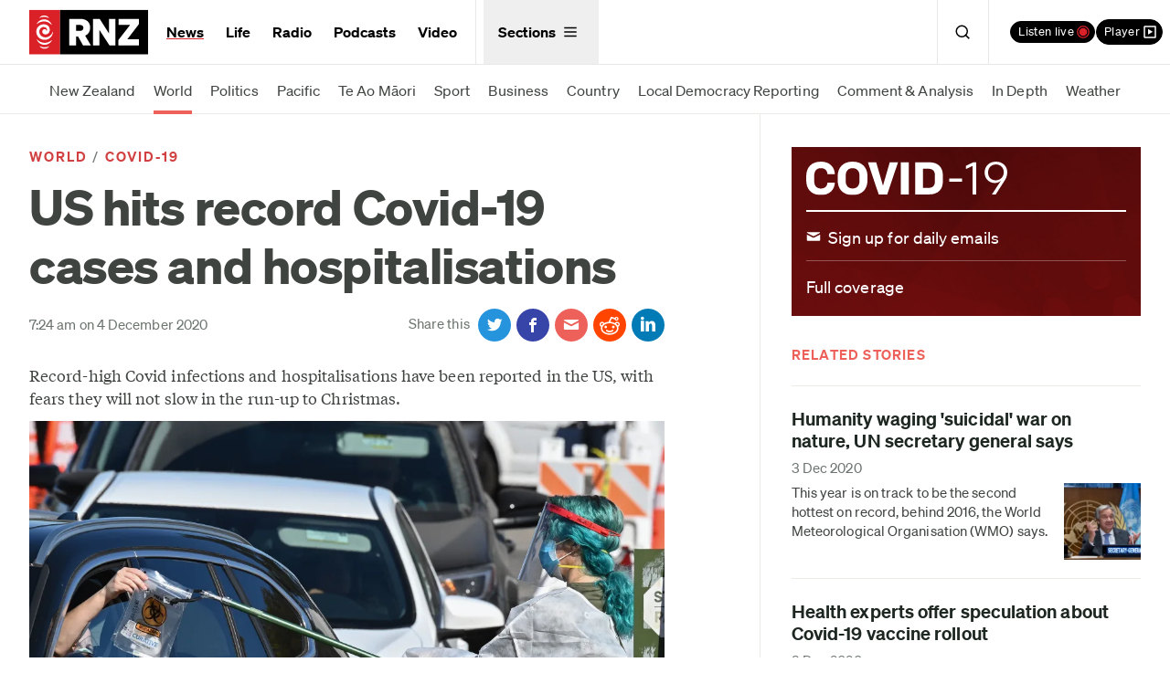

--- FILE ---
content_type: text/css
request_url: https://www.rnz.co.nz/x/application-46303b31a8873e66921d63f8af56e113460e5ecb98a58e86c2ed822ef249549e.css
body_size: 55568
content:
.spr-play-small{padding:15px 0 15px 26px;position:relative;background:none}.spr-play-small:before{position:absolute;content:'';width:24px;height:24px;left:0;top:14px;background:url(/x/icons-3d6dd042a387722af4644b1c8eeaa3a8631e04c05bbac6009625bdbfbb0b6e2b.png) no-repeat 0 -199px}.spr-playnow{padding:15px 0 15px 50px;position:relative;background:none}.spr-playnow:before{position:absolute;content:'';width:44px;height:44px;left:0;top:3px;background:url(/x/icons-3d6dd042a387722af4644b1c8eeaa3a8631e04c05bbac6009625bdbfbb0b6e2b.png) no-repeat 0 -98px}.spr-share{padding:15px 0 15px 26px;position:relative;background:none}.spr-share:before{position:absolute;content:'';width:20px;height:20px;left:0;top:14px;background:url(/x/icons-3d6dd042a387722af4644b1c8eeaa3a8631e04c05bbac6009625bdbfbb0b6e2b.png) no-repeat 0 -398px}.spr-download{padding:15px 0 15px 26px;position:relative;background:none}.spr-download:before{position:absolute;content:'';width:20px;height:20px;left:0;top:14px;background:url(/x/icons-3d6dd042a387722af4644b1c8eeaa3a8631e04c05bbac6009625bdbfbb0b6e2b.png) no-repeat 0 -359px}.story-attribution-small:after,.story-attribution:after,.c-advert-app:after,.c-categories-list:after,.c-listen__stations:after,.c-tile-list:after,.c-stations:after,.c-quick-six__list:after,.programmes-list__popular:after,.c-story-header__meta:after,.c-next-prev .menu:after,.c-sub-nav--inline:after,.o-episode-summary__highlights.item-count--2:after,.o-episode-summary__highlights.item-count--3:after,.o-episode-summary:after,.o-pagination:after,.c-top-stories__list:after,.o-live-station--nat:after,.o-live-station--con:after,.o-live-station--int:after,.o-live-station--pod:after,.o-feature-set__list:after,.o-tile--split-view:after,.c-aside .o-tile:after,.c-presenters-index .o-tile:after,.nav-menu:after,#admin-bar:after,.article__body:after,.content__primary:after{content:'';display:table;clear:both}.story-attribution-small:after,.story-attribution:after,.c-advert-app:after,.c-categories-list:after,.c-listen__stations:after,.c-tile-list:after,.c-stations:after,.c-quick-six__list:after,.programmes-list__popular:after,.c-story-header__meta:after,.c-next-prev .menu:after,.c-sub-nav--inline:after,.o-episode-summary__highlights.item-count--2:after,.o-episode-summary__highlights.item-count--3:after,.o-episode-summary:after,.o-pagination:after,.c-top-stories__list:after,.o-live-station--nat:after,.o-live-station--con:after,.o-live-station--int:after,.o-live-station--pod:after,.o-feature-set__list:after,.o-tile--split-view:after,.c-aside .o-tile:after,.c-presenters-index .o-tile:after,.nav-menu:after,#admin-bar:after,.article__body:after,.content__primary:after{content:"";display:table;clear:both}.clear{clear:both;display:block;overflow:hidden;visibility:hidden;width:0;height:0}.clearfix:before,.clearfix:after,.cfx:before,.cfx:after,.gc:before,.gc:after,.row:before,.row:after{content:" ";display:table}.clearfix:after,.cfx:after,.gc:after,.row:after{clear:both}.clearfix,.cfx,.gc,.row{*zoom:1}/*! normalize.css v3.0.3 | MIT License | github.com/necolas/normalize.css */html{font-family:sans-serif;-ms-text-size-adjust:100%;-webkit-text-size-adjust:100%}body{margin:0}article,aside,details,figcaption,figure,footer,header,hgroup,main,menu,nav,section,summary{display:block}audio,canvas,progress,video{display:inline-block;vertical-align:baseline}audio:not([controls]){display:none;height:0}[hidden],template{display:none}a{background-color:transparent}a:active,a:hover{outline:0}abbr[title]{border-bottom:1px dotted}b,strong{font-weight:bold}dfn{font-style:italic}h1{font-size:2em;margin:0.67em 0}mark{background:#ff0;color:#000}small{font-size:80%}sub,sup{font-size:75%;line-height:0;position:relative;vertical-align:baseline}sup{top:-0.5em}sub{bottom:-0.25em}img{border:0}svg:not(:root){overflow:hidden}figure{margin:1em 40px}hr{box-sizing:content-box;height:0}pre{overflow:auto}code,kbd,pre,samp{font-family:monospace, monospace;font-size:1em}button,input,optgroup,select,textarea{color:inherit;font:inherit;margin:0}button{overflow:visible}button,select{text-transform:none}button,html input[type="button"],input[type="reset"],input[type="submit"]{-webkit-appearance:button;cursor:pointer}button[disabled],html input[disabled]{cursor:default}button::-moz-focus-inner,input::-moz-focus-inner{border:0;padding:0}input{line-height:normal}input[type="checkbox"],input[type="radio"]{box-sizing:border-box;padding:0}input[type="number"]::-webkit-inner-spin-button,input[type="number"]::-webkit-outer-spin-button{height:auto}input[type="search"]{-webkit-appearance:textfield;box-sizing:content-box}input[type="search"]::-webkit-search-cancel-button,input[type="search"]::-webkit-search-decoration{-webkit-appearance:none}fieldset{border:1px solid #c0c0c0;margin:0 2px;padding:0.35em 0.625em 0.75em}legend{border:0;padding:0}textarea{overflow:auto}optgroup{font-weight:bold}table{border-collapse:collapse;border-spacing:0}td,th{padding:0}html{-webkit-box-sizing:border-box;-moz-box-sizing:border-box;box-sizing:border-box}*,*:before,*:after{-webkit-box-sizing:inherit;-moz-box-sizing:inherit;box-sizing:inherit}html,body,div,span,applet,object,iframe,h1,h2,h3,h4,h5,h6,p,blockquote,pre,a,abbr,acronym,address,big,cite,code,del,dfn,em,img,ins,kbd,q,s,samp,small,strike,strong,sub,sup,tt,var,b,u,i,center,dl,dt,dd,ol,ul,li,fieldset,form,label,legend,table,caption,tbody,tfoot,thead,tr,th,td,article,aside,canvas,details,embed,figure,figcaption,footer,header,main,hgroup,menu,nav,output,ruby,section,summary,time,mark,audio,video{margin:0;padding:0;border:0;font-size:100%;vertical-align:baseline}body{line-height:1}ol,ul{list-style:none}blockquote,q{quotes:none}blockquote:before,blockquote:after,q:before,q:after{content:'';content:none}table{border-collapse:collapse;border-spacing:0}caption,th,td{font-weight:normal;text-align:left}h1,h2,h3,h4,h5,h6{clear:both}html{font-size:100%;-webkit-text-size-adjust:100%;-ms-text-size-adjust:100%}a:focus{outline:thin dotted}a:focus:active{outline:none}article,aside,details,figcaption,figure,footer,header,main,hgroup,nav,section{display:block}audio,canvas,video{display:inline-block}audio:not([controls]){display:none}del{color:#333}ins{background:#fff9c0;text-decoration:none}hr{background-color:#ccc;border:0;height:1px;margin:24px;margin-bottom:1.714285714rem}sub,sup{font-size:75%;line-height:0;position:relative;vertical-align:baseline}sup{top:-0.5em}sub{bottom:-0.25em}small{font-size:smaller}img{border:0;-ms-interpolation-mode:bicubic}html,body{height:100%}body{overflow-x:hidden;background-color:#fff}.wrapper{max-width:82rem;margin-left:auto;margin-right:auto;position:relative;padding-left:1rem;padding-right:1rem}.wrapper:after{content:" ";display:block;clear:both}@media only screen and (min-width: 768px){.wrapper{padding-left:2rem;padding-right:2rem}}.site-header,.content,.site-footer{clear:both}.content__primary{padding-top:1.5em;padding-bottom:1.5em}.home .content__primary,.home--news .content__primary,.home--int .content__primary,.radio .content__primary,.station-home .content__primary,.content__primary.no-top-padding{padding-top:0}.content__primary.no-bottom-padding{padding-bottom:0}.content__secondary{padding-bottom:1.5em}.content__secondary.no-bottom-padding{padding-bottom:0}.single-story--standard .content__secondary,.page .content__secondary,.category--news .content__secondary,.prog-episode .content__secondary,.collection-part--sidebar .content__secondary{padding-top:1.5em}.single-story--longform .content__secondary{margin-right:-1rem;margin-left:-1rem;padding-right:1rem;padding-left:1rem;border-top:2px solid #ebeae6;padding-top:1.5em;background-color:#f6f6f4}@media only screen and (min-width: 768px){.single-story--longform .content__secondary{margin-right:-2rem;margin-left:-2rem;padding-right:2rem;padding-left:2rem}}@media (min-width: 1312px){.single-story--longform .content__secondary{margin-right:calc(((100vw - (82rem - (2rem) * 2)) / 2) * -1);margin-left:calc(((100vw - (82rem - (2rem) * 2)) / 2) * -1);padding-right:calc((100vw - (82rem - (2rem) * 2)) / 2);padding-left:calc((100vw - (82rem - (2rem) * 2)) / 2)}}@media (min-width: 1600px){.single-story--longform .content__secondary{margin-right:calc(((100vw - (82rem - (2rem) * 2)) / 2) * -1);margin-left:calc(((100vw - (82rem - (2rem) * 2)) / 2) * -1);padding-right:calc((100vw - (82rem - (2rem) * 2)) / 2);padding-left:calc((100vw - (82rem - (2rem) * 2)) / 2)}}.article__body,.article__summary{padding-bottom:1.5em}.article__footer{padding-top:1.5em;border-top:1px solid #ebeae6;clear:both}.article .Theme-FooterLogo--container{display:none !important}.article .Theme-Navigation-ItemList{display:block}.article .indepth-body a{text-shadow:none}.article .indepth-body hr{padding-top:0 !important;padding-bottom:0 !important}body.shorthand-embed-body .content__primary{padding-top:0 !important;padding-bottom:0 !important}body.shorthand-embed-body .indepth-body,body.shorthand-embed-body .programme-body,.home-promo-panel,.video-promo-panel,.podcast-selection-promo-panel{margin-left:-1rem !important;margin-right:-1rem !important}@media only screen and (min-width: 768px){body.shorthand-embed-body .indepth-body,body.shorthand-embed-body .programme-body,.home-promo-panel,.video-promo-panel,.podcast-selection-promo-panel{margin-left:-2rem !important;margin-right:-2rem !important}}@media (min-width: 1312px){body.shorthand-embed-body .indepth-body,body.shorthand-embed-body .programme-body,.home-promo-panel,.video-promo-panel,.podcast-selection-promo-panel{margin-left:calc(((100vw - (82rem - (2rem) * 2)) / 2) * -1) !important;margin-right:calc(((100vw - (82rem - (2rem) * 2)) / 2) * -1) !important}}.entry-body{margin-bottom:1.5em}.content-area{max-width:960px;margin-right:auto;margin-left:auto}@media only screen and (min-width: 768px){.prog-episode .content__primary{width:66.0377358491%;float:left;margin-right:1.8867924528%}.prog-episode .content__secondary{width:32.0754716981%;float:right;margin-right:0}}@media (min-width: 1000px){.wrapper{max-width:82rem;margin-left:auto;margin-right:auto}.wrapper:after{content:" ";display:block;clear:both}.content:after{content:'';display:table;clear:both}.content__primary{padding-top:2.25em;padding-bottom:2.25em}.content__secondary{padding-bottom:2.25em}.single-story--standard .content__primary,.page .content__primary,.category--news .content__primary,.prog-episode .content__primary,.collection-part--sidebar .content__primary{width:57.1428571429%;float:left;margin-right:2.8571428571%}.single-story--standard .content__secondary,.page .content__secondary,.category--news .content__secondary,.prog-episode .content__secondary,.collection-part--sidebar .content__secondary{padding-top:2.25em;width:31.4285714286%;float:right;margin-right:0}.single-story--standard .content{position:relative}.single-story--standard .content:before{content:"";width:1px;height:100%;background-color:#ebeae6;position:absolute;top:0;left:65.7142857143%}.single-story--longform .content .article__body,.single-story--longform .content .article__footer,.single-story--longform .content__secondary .c-aside{width:65.7142857143%;float:none;margin-right:auto;margin-left:auto}.page-content{width:82.8571428571%;margin-right:auto;margin-left:auto}.single-presenter .entry-body{width:57.1428571429%;float:left;margin-right:2.8571428571%}.news-feed{width:48.5714285714%;float:left;margin-right:2.8571428571%}}@media (min-width: 1312px){.wrapper{max-width:82rem;margin-left:auto;margin-right:auto}.wrapper:after{content:" ";display:block;clear:both}.single-story--standard .content:before,.page .content:before,.category--news .content:before,.prog-episode .content:before,.collection-part--sidebar .content:before{left:74.2857142857%}.single-story--standard .content__primary,.page .content__primary,.category--news .content__primary,.prog-episode .content__primary,.collection-part--sidebar .content__primary{width:65.7142857143%;float:left;margin-right:2.8571428571%}.single-story--standard .content__secondary,.page .content__secondary,.category--news .content__secondary,.prog-episode .content__secondary,.collection-part--sidebar .content__secondary{width:22.8571428571%;float:right;margin-right:0}.page-content{width:65.7142857143%}}@media (min-width: 1600px){.wrapper{max-width:82rem;margin-left:auto;margin-right:auto}.wrapper:after{content:" ";display:block;clear:both}}.content__secondary:empty{display:none}@font-face{font-family:"Sohne";font-style:normal;font-weight:400;font-display:block;src:url(/x/soehne-web-buch-941abe76205f84d3500fab531a87f71841ed78c7cfc18033340c7303da546347.eot);src:url(/x/soehne-web-buch-941abe76205f84d3500fab531a87f71841ed78c7cfc18033340c7303da546347.eot?#iefix) format("embedded-opentype"),url(/x/soehne-web-buch-ad12d6f6e61bd3838835328275dab9bc8cae34fd7e6cd1c8497ba4bf32737565.woff2) format("woff2"),url(/x/soehne-web-buch-30af52d44643fa7b2bd48f4218b31b16d1b1ac662a9f971f3a9f831808a2a310.woff) format("woff")}@font-face{font-family:"Sohne";font-style:italic;font-weight:400;font-display:block;src:url(/x/soehne-web-buch-kursiv-405221a613c38bb2d945bbb15cbacef984354d9726a211762863cd1da07d87d1.eot);src:url(/x/soehne-web-buch-kursiv-405221a613c38bb2d945bbb15cbacef984354d9726a211762863cd1da07d87d1.eot?#iefix) format("embedded-opentype"),url(/x/soehne-web-buch-kursiv-08fe857e108befac878fc07797f37a8350198c9617b5f5f6017448c3e3f02a05.woff2) format("woff2"),url(/x/soehne-web-buch-kursiv-fe3d1dd19839beb799e15540f7d1f0bed85b9939bdb7c8588ae20f9d3c9e48da.woff) format("woff")}@font-face{font-family:"Sohne";font-style:normal;font-weight:600;font-display:block;src:url(/x/soehne-web-halbfett-d70b051606e63896d5402ae9cebefa48ea0c9ce4a23d96a397897cdbee35dd05.eot);src:url(/x/soehne-web-halbfett-d70b051606e63896d5402ae9cebefa48ea0c9ce4a23d96a397897cdbee35dd05.eot?#iefix) format("embedded-opentype"),url(/x/soehne-web-halbfett-3160a2fd1ba2c8d331bb08136897e0b73a7a2ca300fcad3db0de69ceb48a630a.woff2) format("woff2"),url(/x/soehne-web-halbfett-75cd5a1a660719b294929686c70a32935cda12f81626b73cf272e01fba2010c3.woff) format("woff")}@font-face{font-family:"Sohne";font-style:italic;font-weight:600;font-display:block;src:url(/x/soehne-web-halbfett-kursiv-966c5556bffc8920747a713c918b8a20647d838778cc5eb9eb6e53ee2d048a3b.eot);src:url(/x/soehne-web-halbfett-kursiv-966c5556bffc8920747a713c918b8a20647d838778cc5eb9eb6e53ee2d048a3b.eot?#iefix) format("embedded-opentype"),url(/x/soehne-web-halbfett-kursiv-416cd7d7393a2f2a109f96dd1c318bc2a4e52bb15b5c80301592f272c92ed4d0.woff2) format("woff2"),url(/x/soehne-web-halbfett-kursiv-07fd09a1836fdac1fe44dff0535be6d214fc4c17c5493b093849e022dd00b96e.woff) format("woff")}@font-face{font-family:"Sohne";font-style:normal;font-weight:800;font-display:block;src:url(/x/soehne-web-dreiviertelfett-3be7fdd9c8fcf9f768ce737c14bc595f11c05f1f9b99cda194fa66d6b1480bea.eot);src:url(/x/soehne-web-dreiviertelfett-3be7fdd9c8fcf9f768ce737c14bc595f11c05f1f9b99cda194fa66d6b1480bea.eot?#iefix) format("embedded-opentype"),url(/x/soehne-web-dreiviertelfett-e5f16ab08f8989dfd8ba5d495b94f64b0908aa25d8d5aeeb3fd81583877cf768.woff2) format("woff2"),url(/x/soehne-web-dreiviertelfett-c7bf48ae0c70301f7bf88ebdd3d10d4bf74b398abb721d391ae69fe98080b665.woff) format("woff")}@font-face{font-family:"Tiempos Text";font-style:normal;font-weight:400;font-display:block;src:url(/x/tiempos-text-web-regular-078fffdfd5d4616a843e161ef1164a7531a19adfb0e18848bb6e75a98e43b53d.eot);src:url(/x/tiempos-text-web-regular-078fffdfd5d4616a843e161ef1164a7531a19adfb0e18848bb6e75a98e43b53d.eot?#iefix) format("embedded-opentype"),url(/x/tiempos-text-web-regular-93dd541f3482b7adb55d5601b745f669d4fa9e1a41954695ab4cf4e8acdd6035.woff2) format("woff2"),url(/x/tiempos-text-web-regular-b731f4d86f60018bf5b69a1d31087272d710db623aa3e50c205278bbba53d5cc.woff) format("woff")}@font-face{font-family:"Tiempos Text";font-style:italic;font-weight:400;font-display:block;src:url(/x/tiempos-text-web-regular-italic-cbd6029e6ab74d8012b0d27220ce5ea4125fe82b10513a1f10d773c7ca033b7a.eot);src:url(/x/tiempos-text-web-regular-italic-cbd6029e6ab74d8012b0d27220ce5ea4125fe82b10513a1f10d773c7ca033b7a.eot?#iefix) format("embedded-opentype"),url(/x/tiempos-text-web-regular-italic-e502c8cda223e2c3421ee22133bfed6ee5cb2aec708484bf02ee4b4dc6260110.woff2) format("woff2"),url(/x/tiempos-text-web-regular-italic-3f90ebb6164cee2e8cfc4b6d6f630b5de96f66a4d617f9196bb3868bbb318169.woff) format("woff")}@font-face{font-family:"Tiempos Text";font-style:normal;font-weight:500;font-display:block;src:url(/x/tiempos-text-medium-e3974e6781ae14ca417944ccf489e962ba973fb81b508e079619189a110b9c34.woff2) format("woff2")}@font-face{font-family:"Tiempos Text";font-style:italic;font-weight:500;font-display:block;src:url(/x/tiempos-text-medium-italic-69b4e1c806e21ba6363c061006e47d67cd928dc955d4211d170cc38492889ee0.woff2) format("woff2")}@font-face{font-family:"Tiempos Text";font-style:normal;font-weight:600;font-display:block;src:url(/x/tiempos-headline-web-semibold-d9aa302412ff3a99262bd6b1d523c6dcd6ea2a181b71cf9c87b831e4330f0166.eot);src:url(/x/tiempos-headline-web-semibold-d9aa302412ff3a99262bd6b1d523c6dcd6ea2a181b71cf9c87b831e4330f0166.eot?#iefix) format("embedded-opentype"),url(/x/tiempos-headline-web-semibold-9b4d7876c58ab8b3e6bab08ad29cd5c2eae0323bcd6c486fc0c33619ccd3fa85.woff2) format("woff2"),url(/x/tiempos-headline-web-semibold-6b3db8a930167de94369863f59540574d2daf20bc9089377aa9eba41b0989f42.woff) format("woff")}@font-face{font-family:"Tiempos Text";font-style:italic;font-weight:600;font-display:block;src:url(/x/tiempos-headline-web-semibold-italic-d7a99c5ddf309256f7c3415846c7234e08a34ea3e7eb9a2c6df2b5cd0529f62f.eot);src:url(/x/tiempos-headline-web-semibold-italic-d7a99c5ddf309256f7c3415846c7234e08a34ea3e7eb9a2c6df2b5cd0529f62f.eot?#iefix) format("embedded-opentype"),url(/x/tiempos-headline-web-semibold-italic-035f40c166c74d23a51d4e56f5dbde5188701267e09e9ea82ae97a2985672f7e.woff2) format("woff2"),url(/x/tiempos-headline-web-semibold-italic-ea83eb73344a5e5706d142fbf23b34096c7719be2ad7fa408e77e430297808b3.woff) format("woff")}@font-face{font-family:"Tiempos Headline";font-style:normal;font-weight:500;font-display:block;src:url(/x/tiempos-headline-medium-07a802c73f133922ab4815ba915033495e57e28030acc32cdc1bfc0db5aa2645.woff2) format("woff2")}@font-face{font-family:"Tiempos Headline";font-style:normal;font-weight:800;font-display:block;src:url(/x/tiempos-headline-web-semibold-d9aa302412ff3a99262bd6b1d523c6dcd6ea2a181b71cf9c87b831e4330f0166.eot);src:url(/x/tiempos-headline-web-semibold-d9aa302412ff3a99262bd6b1d523c6dcd6ea2a181b71cf9c87b831e4330f0166.eot?#iefix) format("embedded-opentype"),url(/x/tiempos-headline-web-semibold-9b4d7876c58ab8b3e6bab08ad29cd5c2eae0323bcd6c486fc0c33619ccd3fa85.woff2) format("woff2"),url(/x/tiempos-headline-web-semibold-6b3db8a930167de94369863f59540574d2daf20bc9089377aa9eba41b0989f42.woff) format("woff")}@font-face{font-family:"Tiempos Headline";font-style:italic;font-weight:800;font-display:block;src:url(/x/tiempos-headline-web-semibold-italic-d7a99c5ddf309256f7c3415846c7234e08a34ea3e7eb9a2c6df2b5cd0529f62f.eot);src:url(/x/tiempos-headline-web-semibold-italic-d7a99c5ddf309256f7c3415846c7234e08a34ea3e7eb9a2c6df2b5cd0529f62f.eot?#iefix) format("embedded-opentype"),url(/x/tiempos-headline-web-semibold-italic-035f40c166c74d23a51d4e56f5dbde5188701267e09e9ea82ae97a2985672f7e.woff2) format("woff2"),url(/x/tiempos-headline-web-semibold-italic-ea83eb73344a5e5706d142fbf23b34096c7719be2ad7fa408e77e430297808b3.woff) format("woff")}@font-face{font-family:"Tiempos Fine";font-style:normal;font-weight:400;font-display:block;src:url(/x/tiempos-fine-regular-c840c3ed467e973bcf7271da64b1dcaba2296b462d9646ac9573b7083107e1b3.woff2) format("woff2")}@font-face{font-family:"Tiempos Fine";font-style:normal;font-weight:500;font-display:block;src:url(/x/tiempos-fine-medium-1fad449fea77829c3e8c50ac185680de5cafdc0345af3e40813e02f82b890ff8.woff2) format("woff2")}@font-face{font-display:swap;font-family:"Noto Sans SC";font-style:normal;font-weight:100;src:url(/x/noto-sans-sc-v26-chinese-simplified-100-26f4cc906800360a1ffaab209297c7cdd27a6f52147e7326954b81141ce4aec8.woff2) format("woff2")}@font-face{font-display:swap;font-family:"Noto Sans SC";font-style:normal;font-weight:300;src:url(/x/noto-sans-sc-v26-chinese-simplified-300-fd3df0b39c43388f0825e003a0188749f8f6d01753cca8c9529565843ec21c08.woff2) format("woff2")}@font-face{font-display:swap;font-family:"Noto Sans SC";font-style:normal;font-weight:400;src:url(/x/noto-sans-sc-v26-chinese-simplified-regular-501785fd185f2e04c860b80e3e0a3f066d83b69b7402aa702759b111c6b7599a.woff2) format("woff2")}@font-face{font-display:swap;font-family:"Noto Sans SC";font-style:normal;font-weight:500;src:url(/x/noto-sans-sc-v26-chinese-simplified-500-c63f8b212b41dec9afa1677564a8849df8131d955b9eaf2d01dcc67387b7f75f.woff2) format("woff2")}@font-face{font-display:swap;font-family:"Noto Sans SC";font-style:normal;font-weight:700;src:url(/x/noto-sans-sc-v26-chinese-simplified-700-79569343ad5801fd5212812369c0970971358db5f08e5d65c0c748bb8566e141.woff2) format("woff2")}@font-face{font-display:swap;font-family:"Noto Sans SC";font-style:normal;font-weight:900;src:url(/x/noto-sans-sc-v26-chinese-simplified-900-b72bf4255d3d76f3992b2e09791cd1ecdc968a771a4e112f70435e7db0064db5.woff2) format("woff2")}@font-face{font-display:swap;font-family:"Noto Serif SC";font-style:normal;font-weight:200;src:url(/x/noto-serif-sc-v22-chinese-simplified-200-a92441b773cb0a8d04651f5810f17e3d815a90fcb4a1a46351d881ebdc61c5b2.woff2) format("woff2")}@font-face{font-display:swap;font-family:"Noto Serif SC";font-style:normal;font-weight:300;src:url(/x/noto-serif-sc-v22-chinese-simplified-300-a5e3b01a9cfda277599d405da6ac97bb411f2760aced9c0e8cefd937ebb97808.woff2) format("woff2")}@font-face{font-display:swap;font-family:"Noto Serif SC";font-style:normal;font-weight:400;src:url(/x/noto-serif-sc-v22-chinese-simplified-regular-4dfb5eccdcb2257544e39d11d18ea9519b1938bae4e878480550f5c4f92566c6.woff2) format("woff2")}@font-face{font-display:swap;font-family:"Noto Serif SC";font-style:normal;font-weight:500;src:url(/x/noto-serif-sc-v22-chinese-simplified-500-9760b74570939566ed78ff9e8a517ca1a6273b9736cede6acede87e40efda0ae.woff2) format("woff2")}@font-face{font-display:swap;font-family:"Noto Serif SC";font-style:normal;font-weight:600;src:url(/x/noto-serif-sc-v22-chinese-simplified-600-b80ede9c922d2c7ee0d642caf968621724e0ac3cbde08ef0ae7839b2e561c199.woff2) format("woff2")}@font-face{font-display:swap;font-family:"Noto Serif SC";font-style:normal;font-weight:700;src:url(/x/noto-serif-sc-v22-chinese-simplified-700-f711c58ee31ecdf9edce3d83eadfb7f6f5b229bbacd3917611d3dc5068f55906.woff2) format("woff2")}@font-face{font-display:swap;font-family:"Noto Serif SC";font-style:normal;font-weight:900;src:url(/x/noto-serif-sc-v22-chinese-simplified-900-e57d31fddec796fcbb07bceadba3522658b2bea0fe2a6e7003c8c47482e06281.woff2) format("woff2")}#admin-bar{font-size:15px;height:36px;background-color:#404441;color:#fff}#admin-bar>*{display:block;float:left;height:36px;line-height:36px;border-right:1px solid #595e5a}#admin-bar a{display:block;padding:0 0.75em;color:#fff}#admin-bar a:hover{background-color:rgba(255,255,255,0.2)}.development #admin-bar{background-color:LawnGreen}.staging #admin-bar{background-color:Fuchsia}.development #admin-bar,.staging #admin-bar{color:#000}.development #admin-bar a,.staging #admin-bar a{color:#000}@font-face{font-family:"icomoon";src:url(/x/icomoon-b65acb64a6a2179373f26434c96cc69ba5cae8d86d4ed07d14723d6ac25ac479.eot);src:url(/x/icomoon-b65acb64a6a2179373f26434c96cc69ba5cae8d86d4ed07d14723d6ac25ac479.eot?#iefix) format("embedded-opentype"),url(/x/icomoon-131150d1ad53643352e6e473b1677614ad5b7b252cb67fc70dee4a20055b4580.woff) format("woff"),url(/x/icomoon-da93341bf78c50451fc70317c53a7e2e4095c0ce2d27ded6eed8f7c4fe357190.ttf) format("truetype"),url(/x/icomoon-a935fa3343f9391e0c9b62db0a5dd0c88f0057f93a67b283d0398074815d4e09.svg#icomoon) format("svg");font-weight:normal;font-style:normal}.icon-facebook,.icon-linkedin,.icon-rss,.icon-email,.icon-youtube,.icon-instagram,.icon-twitter,.icon{font-style:normal;position:relative;-webkit-transition:color 0.15s ease -0.15s;-moz-transition:color 0.15s ease -0.15s;-o-transition:color 0.15s ease -0.15s;transition:color 0.15s ease -0.15s}.icon-facebook:before,.icon-linkedin:before,.icon-rss:before,.icon-email:before,.icon-youtube:before,.icon-instagram:before,.icon-twitter:before,.icon:before{font-family:"icomoon" !important;speak:none;font-size:20px;font-style:normal;font-weight:normal;font-variant:normal;text-transform:none;line-height:1;display:inline-block;-webkit-font-smoothing:antialiased;-moz-osx-font-smoothing:grayscale}.icon--has-text{white-space:nowrap}.icon--has-text:before{vertical-align:middle;margin-top:-0.1em}.icon--has-text span{margin-left:0.2em;vertical-align:middle}.icon--has-badge:before{vertical-align:middle;margin-top:-0.1em}.icon--has-badge span{margin-left:0.35em;vertical-align:middle}.icon--big:before{font-size:22px}.c-navigation-tools .icon .icon__badge,.icon--red .icon__badge{color:#fff;background-color:#ed615a;-webkit-transition:background-color 0.15s ease;-moz-transition:background-color 0.15s ease;-o-transition:background-color 0.15s ease;transition:background-color 0.15s ease}.c-navigation-tools .icon:before,.icon--red:before{color:#ed615a}.icon__badge{position:absolute;font-size:12px;min-width:1.5em;padding:0 0.2em;height:1.5em;line-height:1.4em;text-align:center;top:-6px;left:0.65em;text-indent:0;background-color:#ed615a;border:1px solid #fff;-webkit-border-radius:50%;-moz-border-radius:50%;-ms-border-radius:50%;border-radius:50%}.icon--search:before{content:""}.icon--listen-live:before{content:"\ea27"}.icon--stacked-dots:before{content:"\e912"}.icon--playlist:before{content:""}.icon--close:before{content:""}.icon--play:before,.icon-play:before{content:"\e90e"}.icon--pause:before,.icon-pause:before{content:"\e90d"}.icon--jump-to-start:before,.icon-jump-to-start:before{content:"\e90b"}.icon--next:before,.icon-next:before{content:"\e90c"}.icon-twitter:before,.icon--twitter:before{content:"\e93f"}.icon-youtube:before,.icon--youtube:before{content:"\e940"}.icon-facebook:before,.icon--facebook:before{content:"\e93d"}.icon-email:before,.icon--email:before{content:"\e934"}.icon-linkedin:before,.icon--linkedin:before{content:"\e93e"}.icon-instagram:before,.icon--instagram:before{content:"\e946"}.icon-rss:before,.icon--rss:before{content:"\e91e"}.icon-warning:before{content:"\e902"}.icon-chevron-down:before{content:"\e904"}.icon-chevron-up:before{content:"\e909"}html{-webkit-font-smoothing:antialiased;-moz-osx-font-smoothing:grayscale}body{font-family:"Sohne", “Noto Sans SC”, ui-sans-serif, system-ui, -apple-system, BlinkMacSystemFont, "Segoe UI", Roboto, "Helvetica Neue", Arial, "Noto Sans", sans-serif, "Apple Color Emoji", "Segoe UI Emoji", "Segoe UI Symbol", "Noto Color Emoji";letter-spacing:0.005em;font-style:normal;font-weight:400;font-size:16px;color:#404441}h1{line-height:1.2}h4,h5{line-height:1.5}h1,h2{font-weight:800;letter-spacing:-0.008em}h3,h4,h5,th{font-weight:600;color:#1e2722}h2{font-size:24px;line-height:1.25}h3{font-size:20px;line-height:1.3;margin-top:0.8em;margin-bottom:0.8em}h2+h3{margin-top:0}.article__body h3,.episode-body h3,.page__body h3{margin-top:2.4em}.article__body h3:first-child,.episode-body h3:first-child,.page__body h3:first-child{margin-top:0}h4{font-size:18px;line-height:1.3333;margin-top:0.8889em;margin-bottom:0.8889em}h3+h4{margin-top:0}.article__body h4,.episode-body h4,.page__body h4{margin-top:1.7778em}.article__body p,.episode-body p,.page__body p,.article__body ul,.episode-body ul,.page__body ul,.article__body ol,.episode-body ol,.page__body ol{font-family:"Tiempos Text", “Noto Serif SC”, Georgia, ui-serif, Georgia, Cambria, "Times New Roman", Times, serif;font-style:normal;font-weight:400}.article__body p,.episode-body p,.page__body p,.article__body ul>li,.episode-body ul>li,.page__body ul>li,.article__body ol>li,.episode-body ol>li,.page__body ol>li{font-size:17px}p,.block-item{margin-top:0.75em}h1,h2,h3,h4,h5,p,.block-item{margin-bottom:0.75em}h1:first-child,h2:first-child,h3:first-child,h4:first-child,h5:first-child,p:first-child,.block-item:first-child{margin-top:0}h1:last-child,h2:last-child,h3:last-child,h4:last-child,h5:last-child,p:last-child,.block-item:last-child{margin-bottom:0}p{line-height:1.5}p.small{line-height:1.2}.article__body p+figure,.article__body p+iframe,.article__body p+.photo-cntr,.article__body p+.o-audio-popup,.article__body p+.o-play,.article__body p+.embedded-media,.article__body p+.gallery,.episode-body p+figure,.episode-body p+iframe,.episode-body p+.photo-cntr,.episode-body p+.o-audio-popup,.episode-body p+.o-play,.episode-body p+.embedded-media,.episode-body p+.gallery,.page__body p+figure,.page__body p+iframe,.page__body p+.photo-cntr,.page__body p+.o-audio-popup,.page__body p+.o-play,.page__body p+.embedded-media,.page__body p+.gallery{margin-top:0.25em}@media only screen and (max-width: 767px){.article__body p+figure,.article__body p+iframe,.article__body p+.photo-cntr,.article__body p+.o-audio-popup,.article__body p+.o-play,.article__body p+.embedded-media,.article__body p+.gallery,.episode-body p+figure,.episode-body p+iframe,.episode-body p+.photo-cntr,.episode-body p+.o-audio-popup,.episode-body p+.o-play,.episode-body p+.embedded-media,.episode-body p+.gallery,.page__body p+figure,.page__body p+iframe,.page__body p+.photo-cntr,.page__body p+.o-audio-popup,.page__body p+.o-play,.page__body p+.embedded-media,.page__body p+.gallery{margin-top:1.375em}}.photo-captioned p,.photo-gallery p{font-size:14px;margin-top:0;margin-bottom:0}.article__body .photo-captioned p,.episode-body .photo-captioned p,.page__body .photo-captioned p,.article__body .photo-gallery p,.episode-body .photo-gallery p,.page__body .photo-gallery p{font-size:14px;font-family:"Sohne", “Noto Sans SC”, ui-sans-serif, system-ui, -apple-system, BlinkMacSystemFont, "Segoe UI", Roboto, "Helvetica Neue", Arial, "Noto Sans", sans-serif, "Apple Color Emoji", "Segoe UI Emoji", "Segoe UI Symbol", "Noto Color Emoji";letter-spacing:0.005em;font-style:normal;font-weight:400;line-height:1.25}.photo-captioned p{display:inline-block;vertical-align:baseline}.photo-captioned p .credit{color:#b3b3ac}.article__body blockquote p,.episode-body blockquote p,.page__body blockquote p{font-size:20px;font-weight:600}blockquote p.cite,blockquote p cite{font-size:14px;color:#b3b3ac}b,strong{font-weight:600}.article__body b,.episode-body b,.page__body b,.article__body strong,.episode-body strong,.page__body strong{font-weight:600}p b,p strong{letter-spacing:0.01em}i,em{font-style:italic}small{font-size:75%}blockquote{margin:2em 0;padding-left:1.8867924528%}.article__body ul,.episode-body ul,.page__body ul,.article__body ol,.episode-body ol,.page__body ol{line-height:1.5;margin-top:1em;margin-bottom:1em}.article__body ul.o-play,.episode-body ul.o-play,.page__body ul.o-play,.article__body ol.o-play,.episode-body ol.o-play,.page__body ol.o-play{font-family:"Sohne", “Noto Sans SC”, ui-sans-serif, system-ui, -apple-system, BlinkMacSystemFont, "Segoe UI", Roboto, "Helvetica Neue", Arial, "Noto Sans", sans-serif, "Apple Color Emoji", "Segoe UI Emoji", "Segoe UI Symbol", "Noto Color Emoji";letter-spacing:0.005em;font-style:normal;font-weight:400}.article__body>ul>li,.episode-body>ul>li,.page__body>ul>li{padding-left:1.5em;position:relative}.article__body>ul>li:before,.episode-body>ul>li:before,.page__body>ul>li:before{content:"";display:block;width:6px;height:6px;position:absolute;top:0.75em;left:0;background-color:#ed615a;margin-top:-3px}.article__body ul ul li,.episode-body ul ul li,.page__body ul ul li{padding-left:1.125em;position:relative}.article__body ul ul li:before,.episode-body ul ul li:before,.page__body ul ul li:before{content:"\003e";display:block;position:absolute;top:0;left:0;color:#cbcbc7}.lt-ie8 .article__body ul,.lt-ie8 .episode-body ul,.lt-ie8 .page__body ul{list-style-type:disc}.article__body .o-play ul,.episode-body .o-play ul,.page__body .o-play ul{font-family:"Sohne", “Noto Sans SC”, ui-sans-serif, system-ui, -apple-system, BlinkMacSystemFont, "Segoe UI", Roboto, "Helvetica Neue", Arial, "Noto Sans", sans-serif, "Apple Color Emoji", "Segoe UI Emoji", "Segoe UI Symbol", "Noto Color Emoji";letter-spacing:0.005em;font-style:normal;font-weight:400}.article__body li,.episode-body li,.page__body li{margin-top:0.5em;margin-bottom:0.5em}.article__body li:first-child,.article__body li p,.episode-body li:first-child,.episode-body li p,.page__body li:first-child,.page__body li p{margin-top:0}.article__body li:last-child,.article__body li p,.episode-body li:last-child,.episode-body li p,.page__body li:last-child,.page__body li p{margin-bottom:0}.article__body li ul,.article__body li ol,.episode-body li ul,.episode-body li ol,.page__body li ul,.page__body li ol{margin-top:0.5em}.article__body ol.alpha-lower li,.episode-body ol.alpha-lower li,.page__body ol.alpha-lower li{list-style-type:lower-alpha}@media (min-width: 1000px){h2{font-size:30px}}@media (min-width: 1270px){h2{font-size:36px}h3{font-size:24px;line-height:1.25}h4{font-size:20px}}.article__body p:empty,.episode-body p:empty,.page__body p:empty{display:none}.assistive-heading,.t-home-latestaudio .label,.c-aside__title,.c-aside>h3:first-child,.c-top-stories__secondary .assistive-text,.o-live-station__title,.site-footer__title,h5{font-size:15px;font-weight:600;line-height:1.4;text-transform:uppercase;letter-spacing:0.08em}.bullet-point{padding-left:1.5em;position:relative}.bullet-point:before{content:"";display:block;width:6px;height:6px;position:absolute;top:0.75em;margin-top:-3px;left:0}.bullet-point.nat:before{background-color:#b1a531}.bullet-point.con:before{background-color:#0f90b6}.bullet-point.int:before{background-color:#d09341}.bullet-point.rnz:before{background-color:#ed615a}.bullet-point.pod:before{background-color:#fff}ul .rich-text{margin-bottom:0.75em}ul .rich-text:last-child{margin-bottom:0}ul .rich-text li{padding-left:1.5em;position:relative;padding-left:1em;margin-bottom:0.5em}ul .rich-text li:before{content:"";display:block;width:6px;height:6px;position:absolute;top:50%;left:0;background-color:#ed615a;margin-top:-3px}ul .rich-text li:last-child{margin-bottom:0}.article__summary>ol{padding-left:1.5em;position:relative;list-style-type:decimal}.episode-intro>ul{padding-left:1.5em;position:relative;list-style-type:square}img{max-width:100%;height:auto}.photo-captioned img{width:100%}.single-presenter img.portrait{width:100%;margin-bottom:1em}@media only screen and (min-width: 768px){.single-presenter img.portrait{width:49.0566037736%;float:right;margin-right:0;margin-left:1.8867924528%}}@media (min-width: 1000px){.single-presenter img.portrait{width:31.4285714286%;float:right;margin-right:0;margin-bottom:1.5em;margin-left:0}}.embedded-media+.embedded-media{margin-top:1em}#map{height:300px}.count{display:block;font-size:15px;font-weight:600;letter-spacing:-0.008em;text-align:center;width:30px;height:30px;line-height:30px;position:absolute;top:-15px;right:-15px;background-color:#ed615a;color:#fff;-webkit-border-radius:15px;-moz-border-radius:15px;-ms-border-radius:15px;border-radius:15px}.answer{display:none}.liveblog-iframe{max-width:780px;width:100%}@media only screen and (-webkit-min-device-pixel-ratio: 1) and (max-width: 639px){.liveblog-iframe{width:90vw}}a,.link{text-decoration:none;color:#d24141;-webkit-transition:"color .15s ease 0s, background-color .15s ease 0s, border-color .15s ease 0s";-moz-transition:"color .15s ease 0s, background-color .15s ease 0s, border-color .15s ease 0s";-o-transition:"color .15s ease 0s, background-color .15s ease 0s, border-color .15s ease 0s";transition:"color .15s ease 0s, background-color .15s ease 0s, border-color .15s ease 0s"}.article__body p a,.episode-body p a,.page__body p a,.article__body p .link,.episode-body p .link,.page__body p .link{text-decoration:none;text-decoration:underline\9;background-image:linear-gradient(to bottom, rgba(64,68,65,0) 50%, rgba(64,68,65,0.8) 50%);background-repeat:repeat-x;background-size:2px 0.1em;background-position:0 1.125em;text-shadow:3px 0 #fff, 2px 0 #fff, 1px 0 #fff, -1px 0 #fff, -2px 0 #fff, -3px 0 #fff}.article__body p a:hover,.episode-body p a:hover,.page__body p a:hover,.article__body p .link:hover,.episode-body p .link:hover,.page__body p .link:hover{background-image:linear-gradient(to bottom, rgba(64,68,65,0.25) 50%, #404441 50%)}.article__body p a:visited,.article__body p a:visited:hover,.episode-body p a:visited,.episode-body p a:visited:hover,.page__body p a:visited,.page__body p a:visited:hover,.article__body p .link:visited,.article__body p .link:visited:hover,.episode-body p .link:visited,.episode-body p .link:visited:hover,.page__body p .link:visited,.page__body p .link:visited:hover{background-image:linear-gradient(to bottom, rgba(113,121,115,0) 50%, rgba(113,121,115,0.8) 50%)}@media only screen and (-webkit-min-device-pixel-ratio: 2),only screen and (min-resolution: 192dpi){.article__body p a,.episode-body p a,.page__body p a,.article__body p .link,.episode-body p .link,.page__body p .link{background-image:linear-gradient(to bottom, rgba(64,68,65,0.8) 25%, rgba(64,68,65,0) 25%)}.article__body p a:hover,.episode-body p a:hover,.page__body p a:hover,.article__body p .link:hover,.episode-body p .link:hover,.page__body p .link:hover{background-image:linear-gradient(to bottom, #404441 25%, rgba(64,68,65,0.25) 25%)}.article__body p a:visited,.article__body p a:visited:hover,.episode-body p a:visited,.episode-body p a:visited:hover,.page__body p a:visited,.page__body p a:visited:hover,.article__body p .link:visited,.article__body p .link:visited:hover,.episode-body p .link:visited,.episode-body p .link:visited:hover,.page__body p .link:visited,.page__body p .link:visited:hover{background-image:linear-gradient(to bottom, rgba(113,121,115,0.8) 25%, rgba(113,121,115,0) 25%)}}.article__body p a::selection,.article__body p a>*::selection,.episode-body p a::selection,.episode-body p a>*::selection,.page__body p a::selection,.page__body p a>*::selection,.article__body p .link::selection,.article__body p .link>*::selection,.episode-body p .link::selection,.episode-body p .link>*::selection,.page__body p .link::selection,.page__body p .link>*::selection{background-color:#f6f6f4;color:#d24141;text-shadow:none}.article__body p a::-moz-selection,.article__body p a>*::-moz-selection,.episode-body p a::-moz-selection,.episode-body p a>*::-moz-selection,.page__body p a::-moz-selection,.page__body p a>*::-moz-selection,.article__body p .link::-moz-selection,.article__body p .link>*::-moz-selection,.episode-body p .link::-moz-selection,.episode-body p .link>*::-moz-selection,.page__body p .link::-moz-selection,.page__body p .link>*::-moz-selection{background-color:#f6f6f4;color:#d24141;text-shadow:none}.article__body p a:visited,.episode-body p a:visited,.page__body p a:visited,.article__body p .link:visited,.episode-body p .link:visited,.page__body p .link:visited{color:#717973}a:hover,.link:hover{color:#343734}a:focus,a:active,.link:focus,.link:active{color:#1e2722}.link-reversed{text-decoration:none;-webkit-transition:"color .15s ease, background-color .15s ease, border-color .15s ease";-moz-transition:"color .15s ease, background-color .15s ease, border-color .15s ease";-o-transition:"color .15s ease, background-color .15s ease, border-color .15s ease";transition:"color .15s ease, background-color .15s ease, border-color .15s ease";color:#343734}.link-reversed:visited{color:#717973}.link-reversed:hover{color:#d24141}.link-reversed:focus,.link-reversed:active{color:#ed615a}h4>.link-reversed{color:#1e2722}.link-reversed--not-visited{text-decoration:none;-webkit-transition:"color .15s ease, background-color .15s ease, border-color .15s ease";-moz-transition:"color .15s ease, background-color .15s ease, border-color .15s ease";-o-transition:"color .15s ease, background-color .15s ease, border-color .15s ease";transition:"color .15s ease, background-color .15s ease, border-color .15s ease";color:#343734}.link-reversed--not-visited:visited{color:#343734}.link-reversed--not-visited:visited:hover{color:#d24141}.link-reversed--not-visited:visited:focus,.link-reversed--not-visited:visited:active{color:#ed615a}.link-reversed--not-visited:hover{color:#d24141}.link-reversed--not-visited:focus,.link-reversed--not-visited:active{color:#ed615a}h4>.link-reversed--not-visited{color:#1e2722}a.more-link,.more-link a{font-weight:600;display:inline-block}input{-webkit-appearance:none}textarea,input{-webkit-box-sizing:border-box;-moz-box-sizing:border-box;box-sizing:border-box;display:inline-block;padding:.5625em .625em;vertical-align:middle;min-height:32px;background-image:none;-webkit-border-radius:2px;-moz-border-radius:2px;-ms-border-radius:2px;border-radius:2px}textarea:focus,input:focus{outline:none}textarea,input[type="text"],input[type="password"],input[type="file"],input[type="datetime"],input[type="datetime-local"],input[type="date"],input[type="month"],input[type="time"],input[type="week"],input[type="number"],input[type="email"],input[type="url"],input[type="search"],input[type="tel"],input[type="color"]{min-width:3em;width:100%;background-color:#fff;border:1px solid #ddd;-webkit-transition:none;-o-transition:none;transition:none;font-size:15px;line-height:1.2;padding:0.6em;-webkit-box-shadow:none;box-shadow:none;height:36px}textarea:focus,input[type="text"]:focus,input[type="password"]:focus,input[type="file"]:focus,input[type="datetime"]:focus,input[type="datetime-local"]:focus,input[type="date"]:focus,input[type="month"]:focus,input[type="time"]:focus,input[type="week"]:focus,input[type="number"]:focus,input[type="email"]:focus,input[type="url"]:focus,input[type="search"]:focus,input[type="tel"]:focus,input[type="color"]:focus{border-color:#2082aa}textarea{line-height:1.4}input[type="checkbox"]{-webkit-appearance:checkbox;margin:0 10px 2px 0px}input[type="submit"]{background-color:#2082aa;color:#fff;border:1px solid #2082aa;font-weight:600;font-size:13px;text-transform:uppercase;padding:0 .825em;vertical-align:middle;line-height:34px}input[type="submit"]:focus{background-color:#18617f;border-color:#18617f}label{display:inline-block;font-weight:600;margin-bottom:0.375em}label.assistive-text{color:#6d7570}.o-input-group{position:relative;display:table;border-collapse:separate;margin-bottom:0.75em}.o-input-group input[type="text"]{box-shadow:none;-webkit-box-shadow:none;border-color:#ebeae6}.o-input-group input[type="text"]:focus{border-color:#2082aa}.o-input-group__control{position:relative;z-index:2;float:left;max-width:none;margin-bottom:0;border-top-right-radius:0;border-bottom-right-radius:0}.o-input-group__control:first-child{display:table-cell}.o-input-group__addon{display:table-cell;width:1%;white-space:nowrap;vertical-align:middle;padding:0;margin-bottom:0}.o-input-group__addon input{border-bottom-left-radius:0;border-top-left-radius:0}.formtastic .input,.formtastic .recaptcha,.formtastic .actions{margin-bottom:1em}.formtastic .input.required abbr{color:#d34141;border-bottom:0}.formtastic .input.error input,.formtastic .input.error textarea,.formtastic .input.error select{border-color:#d34141}.formtastic input,.formtastic textarea,.formtastic select{font-size:16px;line-height:1em}.formtastic select{display:block}.formtastic p{margin:5px 0 10px 0}.formtastic p.inline-hints{font-size:75%}.formtastic p.inline-errors{color:#ed615a}.formtastic ul.errors li{color:#ed615a}.form-error{padding-bottom:20px}.form-error .errors{margin-left:50px}.nav-menu{margin-bottom:0;padding-left:0;list-style:none}.nav-menu a{position:relative;display:block}.nav-menu>li{position:relative;display:block}.nav-menu>li>a{padding:1em}.nav-menu>li.disabled>a{color:#b3b3ac}.nav-menu>li.disabled>a:hover,.nav-menu>li.disabled>a:focus{color:#b3b3ac;text-decoration:none;background-color:transparent;cursor:pointer}.nav-menu .parent>.sub-menu{padding-bottom:1em}.nav-menu .sub-menu{margin:0 1em}.nav-menu .sub-menu a{padding:0.5em 0}.nav-menu .open>a,.nav-menu .open>a:hover,.nav-menu .open>a:focus{background-color:#ebeae6;border-color:#ed615a}.c-tabs__menu{border-bottom:1px solid #ebeae6}.c-tabs__menu>li{float:left;margin-bottom:-1px}.c-tabs__menu>li>a{font-weight:600;margin-right:2px;line-height:1.125;border:1px solid transparent;border-radius:2px 2px 0 0}.c-tabs__menu>li>a:hover{border-color:#e0ded8 #e0ded8 #ebeae6}.c-tabs__menu>li.active>a,.c-tabs__menu>li.active>a:hover,.c-tabs__menu>li.active>a:focus{color:#b3b3ac;background-color:#fff;border:1px solid #ebeae6;border-bottom-color:transparent;cursor:default}.c-tabs__menu>li.xprev a::before{content:"\25c4"}.c-tabs__menu>li.xnext a::before{content:"\25ba"}.nav-justified>li,.c-tabs--schedule .c-tabs__menu>li{float:none}.nav-justified>li>a,.c-tabs--schedule .c-tabs__menu>li>a{text-align:center;margin-bottom:0.375em}@media only screen and (min-width: 768px){.nav-justified>li,.c-tabs--schedule .c-tabs__menu>li{display:table-cell;width:1%}.nav-justified>li>a,.c-tabs--schedule .c-tabs__menu>li>a{margin-bottom:0}}.nav-tabs-justified,.c-tabs--schedule .c-tabs__menu{border-bottom:0}.nav-tabs-justified>li>a,.c-tabs--schedule .c-tabs__menu>li>a{margin-right:0;border-radius:2px}.nav-tabs-justified>.active>a,.c-tabs--schedule .c-tabs__menu>.active>a,.nav-tabs-justified>.active>a:hover,.nav-tabs-justified>.active>a:focus{border:1px solid #ebeae6}@media only screen and (min-width: 768px){.nav-tabs-justified>li,.c-tabs--schedule .c-tabs__menu>li{vertical-align:bottom}.nav-tabs-justified>li>a,.c-tabs--schedule .c-tabs__menu>li>a{border-bottom:1px solid #ebeae6;border-radius:2px 2px 0 0}.nav-tabs-justified>.active>a,.c-tabs--schedule .c-tabs__menu>.active>a,.nav-tabs-justified>.active>a:hover,.nav-tabs-justified>.active>a:focus{border-bottom-color:#fff}}.o-alphabet-menu{margin:10px 0 5px 0}.o-alphabet-menu li{display:inline-block;text-align:center;width:18px}.o-alphabet-menu li:last-child{width:auto}.acc-ir{display:block;border:0;text-indent:-999em;overflow:hidden;background-color:transparent;background-repeat:no-repeat;text-align:left;direction:ltr}.acc-ir br{display:none}.acc-hidden{display:none !important;visibility:hidden}.acc-visuallyhidden,.hide,.vh{position:absolute;z-index:-1;border:0 !important;padding:0 !important;height:1px !important;width:1px !important;overflow:hidden;clip:rect(1px 1px 1px 1px);clip:rect(1px, 1px, 1px, 1px)}.acc-visuallyhidden.acc-focusable:active,.acc-visuallyhidden.acc-focusable:focus,.hide.acc-focusable:active,.hide.acc-focusable:focus,.vh.acc-focusable:active,.vh.acc-focusable:focus{clip:auto;height:auto;margin:0;overflow:visible;position:static;width:auto}@media only screen and (min-width: 640px){.assistive-text--mobile{position:absolute;z-index:-1;border:0 !important;padding:0 !important;height:1px !important;width:1px !important;overflow:hidden;clip:rect(1px 1px 1px 1px);clip:rect(1px, 1px, 1px, 1px)}.assistive-text--mobile.acc-focusable:active,.assistive-text--mobile.acc-focusable:focus{clip:auto;height:auto;margin:0;overflow:visible;position:static;width:auto}}.acc-invisible{visibility:hidden}.sr-list{margin:0;padding:0;display:inline}.sr-list li{margin:0;padding:0;display:inline}.sr-list li:before{margin:0;padding:0;background:none}.sr-hidden-label{display:none;visibility:hidden}.logo{width:128px;float:left;margin:0;padding:0;position:relative}.logo a,.logo span{display:block;height:48px;padding-left:32px}.logo a:before,.logo span:before{content:"";display:block;width:32px;height:100%;position:absolute;top:0;left:0;background:#d24141 url(/x/logos/rnz-koru-fc49a9c873cca5237ec1b5ebbd89aca03d62937d7e0575767a80175fe1f84c5f.svg) no-repeat center;background-size:32px 48px}.no-svgasimg .logo a:before,.lt-ie9 .logo a:before,.no-svgasimg .logo span:before,.lt-ie9 .logo span:before{background-image:url(/x/logos/rnz-koru-ed1ecb5b1a26255c6b809876f3addb8c6faa5ba43eaa6e24cf0d6874fcd98187.png)}.logo img[src$=".svg"]{display:block;height:auto}.no-svgasimg .logo,.lt-ie9 .logo{width:132px}.no-svgasimg .logo img,.lt-ie9 .logo img{display:none}.no-svgasimg .logo a,.no-svgasimg .logo span,.lt-ie9 .logo a,.lt-ie9 .logo span{height:48px;padding-left:32px;background:url(/x/logos/rnz-inv-ceabafdd964acac9062a7fc471bfc53674e622d0f28165d96789c3b801eb26ce.png) no-repeat right center;background-color:#404441}.no-svgasimg .logo a:before,.no-svgasimg .logo span:before,.lt-ie9 .logo a:before,.lt-ie9 .logo span:before{width:32px}@media only screen and (max-width: 767px){.logo{width:95px}.logo a,.logo span{height:36px;padding-left:24px}.logo a:before,.logo span:before{width:24px;background-size:24px 36px}.logo img[src$=".svg"]{width:95px}}.print-logo{display:none}table{width:100%;margin-bottom:1.5em;border-top:6px solid #ed615a;border-left:1px solid #ebeae6;background:#fff}.int table{border-top-color:#d09341}table .right{text-align:right}table .center{text-align:center}table .middle{vertical-align:middle}table .bottom{vertical-align:bottom}th,td{text-align:left;padding:0.75em;vertical-align:top;border-right:1px solid #ebeae6;border-bottom:1px solid #ebeae6}th{font-size:14px;color:#6d7570;text-transform:uppercase;background:#ebeae6}th.table-subheader{font-size:1.0em;border-bottom:1px solid #e5e0df;color:#756b5e;text-transform:none;background:#f5f3f2}.site-header{display:block;margin-right:-1rem;margin-left:-1rem;padding-right:1rem;padding-left:1rem;border-bottom:1px solid #ebeae6}@media only screen and (min-width: 768px){.site-header{margin-right:-2rem;margin-left:-2rem;padding-right:2rem;padding-left:2rem}}@media (min-width: 1312px){.site-header{margin-right:calc(((100vw - (82rem - (2rem) * 2)) / 2) * -1);margin-left:calc(((100vw - (82rem - (2rem) * 2)) / 2) * -1);padding-right:calc((100vw - (82rem - (2rem) * 2)) / 2);padding-left:calc((100vw - (82rem - (2rem) * 2)) / 2)}}@media (min-width: 1600px){.site-header{margin-right:calc(((100vw - (82rem - (2rem) * 2)) / 2) * -1);margin-left:calc(((100vw - (82rem - (2rem) * 2)) / 2) * -1);padding-right:calc((100vw - (82rem - (2rem) * 2)) / 2);padding-left:calc((100vw - (82rem - (2rem) * 2)) / 2)}}.site-header,.no-cssvwunit .site-header{padding-right:0}.player .site-header{position:absolute;z-index:1;top:0;width:100%;border-bottom:0}.site-header .header-main{display:table;height:100%;width:100%;min-height:60px}.site-header .logo-wrapper{display:table-cell;width:1%}.site-header .logo{font-size:16px;position:relative;margin:6px 0}.site-header .logo .assistive-text{position:absolute;z-index:-1;border:0 !important;padding:0 !important;height:1px !important;width:1px !important;overflow:hidden;clip:rect(1px 1px 1px 1px);clip:rect(1px, 1px, 1px, 1px)}.site-header .logo .assistive-text.acc-focusable:active,.site-header .logo .assistive-text.acc-focusable:focus{clip:auto;height:auto;margin:0;overflow:visible;position:static;width:auto}@media only screen and (min-width: 768px){.site-header .logo{margin-right:0.75em}}@media (min-width: 1000px){.site-header .logo{margin-right:0.875em}}@media (min-width: 1312px){.site-header .logo{margin-left:-32px}}.site-header .toggled-on .nav-menu,.site-header .toggled-on .o-dropdown{top:100%}@media only screen and (max-width: 767px){.site-header .header-main{min-height:48px}}.site-footer__primary{width:74.3119266055%;float:left;margin-right:2.752293578%}.site-footer__secondary{width:22.9357798165%;float:right;margin-right:0}@media only screen and (max-width: 999px){.site-footer{display:-webkit-box;display:-moz-box;display:box;-webkit-box-orient:vertical;-moz-box-orient:vertical;box-orient:vertical}.site-footer__secondary,.site-footer__primary{width:100%;margin-right:0;float:none}.site-footer__primary{-webkit-box-ordinal-group:2;-moz-box-ordinal-group:2;box-ordinal-group:2}.site-footer__secondary{-webkit-box-ordinal-group:1;-moz-box-ordinal-group:1;box-ordinal-group:1}.site-footer__colophon{-webkit-box-ordinal-group:3;-moz-box-ordinal-group:3;box-ordinal-group:3}}.footer-nav__column{width:30.4347826087%;float:left;margin-right:4.347826087%}.ie8 .footer-nav__column{float:left;margin-left:0.28125em;margin-right:0.28125em}.footer-nav__column:last-child{float:right;margin-right:0}@media only screen and (max-width: 767px){.footer-nav__column{width:47.8260869565%;float:left;margin-right:4.347826087%}.footer-nav__column:nth-child(2n){float:right;margin-right:0}}@media only screen and (max-width: 639px){.footer-nav__column{width:100%;margin-right:0;float:none;clear:both}}.site-footer{margin-right:-1;margin-left:-1;padding-right:1;padding-left:1;clear:both;padding-top:3em;padding-bottom:7.5em;background-color:#58585A;-webkit-font-smoothing:antialiased;-moz-osx-font-smoothing:grayscale;color:#d8d8d4}@media only screen and (min-width: 768px){.site-footer{margin-right:-2;margin-left:-2;padding-right:2;padding-left:2}}@media (min-width: 1312px){.site-footer{margin-right:calc(((100vw - (82rem - (2rem) * 2)) / 2) * -1);margin-left:calc(((100vw - (82rem - (2rem) * 2)) / 2) * -1);padding-right:calc((100vw - (82rem - (2rem) * 2)) / 2);padding-left:calc((100vw - (82rem - (2rem) * 2)) / 2)}}@media (min-width: 1600px){.site-footer{margin-right:calc(((100vw - (82rem - (2rem) * 2)) / 2) * -1);margin-left:calc(((100vw - (82rem - (2rem) * 2)) / 2) * -1);padding-right:calc((100vw - (82rem - (2rem) * 2)) / 2);padding-left:calc((100vw - (82rem - (2rem) * 2)) / 2)}}@media only screen and (max-width: 767px){.site-footer{padding-top:2.25em;padding-bottom:3.75em}}.site-footer__primary{margin-bottom:1.5em}@media only screen and (max-width: 639px){.site-footer__primary{margin-bottom:0}}.site-footer__secondary{margin-bottom:2.25em}.site-footer__title{border-bottom:1px solid #a7a79f;margin-bottom:0.75em;padding-bottom:0.75em;color:#d8d8d4}@media only screen and (max-width: 639px){.site-footer__title{border-top:1px solid #a7a79f;margin-top:0.75em;padding-top:1.3125em;border-bottom:none;padding-bottom:0;margin-bottom:0.375em}.site-footer__secondary .site-footer__title{margin:0 0 1.5em;padding:0;border:none}}.site-footer__colophon{clear:both;border-top:1px solid #a7a79f;margin-top:0.75em;padding-top:0.75em}@media only screen and (max-width: 767px){.site-footer__colophon{margin-top:0}}.footer-nav{line-height:1.2}.footer-nav__menu-group{margin-bottom:.75em}@media only screen and (min-width: 768px){.footer-nav__menu-group+.footer-nav__menu-group{margin-top:1.5em}}.footer-nav .sub-menu a,.footer-nav__link{padding:.5em 0;color:#d8d8d4;display:block}.footer-nav .sub-menu a:hover,.footer-nav .sub-menu a:focus,.footer-nav .sub-menu a:active,.footer-nav__link:hover,.footer-nav__link:focus,.footer-nav__link:active{color:#f0f0ef}@media only screen and (max-width: 639px){.footer-nav .sub-menu a,.footer-nav__link{padding-left:.75em}}.footer-nav--inline{margin-bottom:.75em}.footer-nav--inline,.footer-nav--inline .sub-menu,.footer-nav--inline .sub-menu li,.footer-nav--inline .sub-menu a,.footer-nav--inline .footer-nav__link{display:inline-block}.footer-nav--inline .sub-menu li+li{margin-left:1.5em}@media only screen and (max-width: 639px){.footer-nav--inline .sub-menu li,.footer-nav--inline .sub-menu a{display:block}.footer-nav--inline .sub-menu li+li{margin-left:0}}.footer-terms{margin-left:.5em;padding-top:.5em;vertical-align:top}.site-footer__copyright{float:right;padding-top:1em}@media only screen and (max-width: 767px){.site-footer__copyright{float:none;display:block;text-align:center;border-top:1px solid #a7a79f;padding-top:1.3125em}}.c-section{position:relative;padding-top:1.5em;padding-bottom:1.5em}@media only screen and (max-width: 767px){.c-section.layout--lead_story{padding-top:0}}.c-section.no-top-padding{padding-top:0}.c-section.no-bottom-padding{padding-bottom:0}.c-section.no-border{border-bottom:0 !important}@media only screen and (max-width: 767px){.content__primary+.c-section.o-feature-set{padding-bottom:0}}@media only screen and (max-width: 767px){.content__primary+.c-section.c-top-stories{padding-top:0}}.c-section__header{margin-bottom:1.5em}.home .content__primary .c-section,.home--news .content__primary .c-section,.home--int .content__primary .c-section,.radio .content__primary .c-section,.station-home .content__primary .c-section,.prog-home .content__primary .c-section,.rnz-music .content__primary .c-section{margin-right:-1rem;margin-left:-1rem;padding-right:1rem;padding-left:1rem;border-bottom:2px solid #ebeae6;margin-bottom:0}@media only screen and (min-width: 768px){.home .content__primary .c-section,.home--news .content__primary .c-section,.home--int .content__primary .c-section,.radio .content__primary .c-section,.station-home .content__primary .c-section,.prog-home .content__primary .c-section,.rnz-music .content__primary .c-section{margin-right:-2rem;margin-left:-2rem;padding-right:2rem;padding-left:2rem}}@media (min-width: 1312px){.home .content__primary .c-section,.home--news .content__primary .c-section,.home--int .content__primary .c-section,.radio .content__primary .c-section,.station-home .content__primary .c-section,.prog-home .content__primary .c-section,.rnz-music .content__primary .c-section{margin-right:calc(((100vw - (82rem - (2rem) * 2)) / 2) * -1);margin-left:calc(((100vw - (82rem - (2rem) * 2)) / 2) * -1);padding-right:calc((100vw - (82rem - (2rem) * 2)) / 2);padding-left:calc((100vw - (82rem - (2rem) * 2)) / 2)}}@media (min-width: 1600px){.home .content__primary .c-section,.home--news .content__primary .c-section,.home--int .content__primary .c-section,.radio .content__primary .c-section,.station-home .content__primary .c-section,.prog-home .content__primary .c-section,.rnz-music .content__primary .c-section{margin-right:calc(((100vw - (82rem - (2rem) * 2)) / 2) * -1);margin-left:calc(((100vw - (82rem - (2rem) * 2)) / 2) * -1);padding-right:calc((100vw - (82rem - (2rem) * 2)) / 2);padding-left:calc((100vw - (82rem - (2rem) * 2)) / 2)}}.home .content__primary .c-section:last-child,.home--news .content__primary .c-section:last-child,.home--int .content__primary .c-section:last-child,.radio .content__primary .c-section:last-child,.station-home .content__primary .c-section:last-child,.prog-home .content__primary .c-section:last-child,.rnz-music .content__primary .c-section:last-child{border-bottom:0}.content__primary .c-section__title{color:#ed615a;margin-bottom:0.5em}.content__primary .c-section__title.has-more-link{overflow:hidden}.content__primary .c-section__title.has-more-link .title{float:left}.content__primary .c-section__title.has-more-link .more-link{float:right}.content__primary .c-section__search{display:inline-block;vertical-align:middle}.c-section__footer{padding-top:1.5em}.c-section--station.nat{border-top:4px solid #b1a531}.c-section--station.con{border-top:4px solid #0f90b6}.c-section--station.int{border-top:4px solid #d09341}.c-section--station.rnz{border-top:4px solid #ed615a}.c-section--station.pod{border-top:4px solid #fff}@media only screen and (min-width: 768px){.c-section.has-search .c-section__title{float:left;padding:0.4286em 0}.content__primary .c-section--weather{width:49.0566037736%;float:left}.content__primary .c-section--weather:nth-child(2n + 1){margin-left:0;margin-right:-100%;clear:both;margin-left:0}.content__primary .c-section--weather:nth-child(2n + 2){margin-left:50.9433962264%;margin-right:-100%;clear:none}.content__primary .c-section--station{width:32.0754716981%;float:left}.content__primary .c-section--station:nth-child(3n + 1){margin-left:0;margin-right:-100%;clear:both;margin-left:0}.content__primary .c-section--station:nth-child(3n + 2){margin-left:33.9622641509%;margin-right:-100%;clear:none}.content__primary .c-section--station:nth-child(3n + 3){margin-left:67.9245283019%;margin-right:-100%;clear:none}}@media (min-width: 1000px){.c-section{padding-top:2.25em;padding-bottom:2.25em}.c-section__primary.has-secondary-content{width:65.7142857143%;float:left;margin-right:2.8571428571%}.c-section__secondary{width:31.4285714286%;float:right;margin-right:0}.single-section .c-section__secondary,.rnz-music .c-section__secondary{width:22.8571428571%;float:right;margin-right:0}.c-section.has-search .c-section__title{padding:0;line-height:1.3}.home .content__primary .c-section,.home--news .content__primary .c-section,.home--int .content__primary .c-section,.radio .content__primary .c-section,.station-home .content__primary .c-section,.prog-home .content__primary .c-section{border-bottom-width:4px}.home .content__primary .c-section,.home--news .content__primary .c-section,.home--int .content__primary .c-section,.radio .content__primary .c-section,.station-home .content__primary .c-section{margin-bottom:0}.content__primary .c-section__search{top:2.25em;right:0}.content__primary .c-section--weather{width:48.5714285714%;float:left}.content__primary .c-section--weather:nth-child(2n + 1){margin-left:0;margin-right:-100%;clear:both;margin-left:0}.content__primary .c-section--weather:nth-child(2n + 2){margin-left:51.4285714286%;margin-right:-100%;clear:none}.content__primary .c-section--station{width:31.4285714286%;float:left}.content__primary .c-section--station:nth-child(3n + 1){margin-left:0;margin-right:-100%;clear:both;margin-left:0}.content__primary .c-section--station:nth-child(3n + 2){margin-left:34.2857142857%;margin-right:-100%;clear:none}.content__primary .c-section--station:nth-child(3n + 3){margin-left:68.5714285714%;margin-right:-100%;clear:none}}@media only screen and (max-width: 999px){.c-section__primary.has-secondary-content{padding-bottom:1.5em}.c-section__secondary{padding-top:1.5em}}.logo-wrapper-nj{height:44px;padding:4px 8px;margin-left:0;padding-left:0;flex-shrink:0}.logo-wrapper-nj a{height:100%;display:inline-block}.logo-nj{height:28px;vertical-align:middle}.logo-helper-nj{display:inline-block;height:100%;vertical-align:middle}.header-nj{display:flex;justify-content:space-between;align-items:flex-start;flex-wrap:wrap;align-content:flex-start}.top-row-empty-nj{flex-grow:1}.nav-search-nj{display:inline-block;line-height:44px;padding:0 8px;color:black}.nav-search-nj img{width:20px}.nav-nj{order:0;flex-grow:1;flex-shrink:1;flex-basis:100%;align-self:auto;height:100%;line-height:40px;overflow-y:hidden;overflow-x:auto;white-space:nowrap;padding:0 4px;border-top:solid 1px #EBEAE6}.nav-link-nj{padding:0 12px;display:inline-block;color:black;font-weight:600;font-size:13px;line-height:44px}.nav-border-left{border-left:1px solid #EBEAE6}@media only screen and (min-width: 768px){.wrapper-nj{height:44px}.nav-search-nj{border-top:none;order:1}.nav-nj{flex-basis:auto;overflow:unset;border-top:none}.top-row-empty-nj{flex-grow:0}.header-nj{flex-wrap:nowrap}}@media only screen and (min-width: 1112px){.wrapper-nj{height:60px}.logo-nj{height:48px}.nav-link-nj{font-size:16px}.nav-nj{height:60px;line-height:60px}.nav-search-nj{padding:0 16px;line-height:60px}.nav-search-nj img{width:24px;margin-top:16px}}.wrapper-nj{border-bottom:1px solid #EBEAE6;padding-left:1rem;padding-right:1rem}@media only screen and (min-width: 768px){.wrapper-nj{padding-left:2rem;padding-right:2rem}}@media (min-width: 1312px){.wrapper-nj{padding-left:calc((100vw - (82rem - (2rem) * 2)) / 2);padding-right:calc((100vw - (82rem - (2rem) * 2)) / 2)}}@media (min-width: 1600px){.wrapper-nj{padding-left:calc((100vw - (82rem - (2rem) * 2)) / 2);padding-right:calc((100vw - (82rem - (2rem) * 2)) / 2)}}.photo-captioned{max-width:100%}.photo-captioned img{float:left;margin-bottom:0.5em}.photo-captioned+.photo-captioned{margin-top:1em}.photo-captioned-full{clear:both}.photo-captioned-half,.photo-captioned-third,.photo-captioned-quarter{max-width:calc(50% - 0.5em)}.lt-ie10 .photo-captioned-half,.lt-ie10 .photo-captioned-third,.lt-ie10 .photo-captioned-quarter{max-width:47.5%}.article__body .photo-captioned.photo-right,.episode-body .photo-captioned.photo-right,.page__body .photo-captioned.photo-right,.article__body .photo-captioned.photo-left,.episode-body .photo-captioned.photo-left,.page__body .photo-captioned.photo-left{margin-top:0.375em}.article__body .photo-captioned.photo-right:first-child,.episode-body .photo-captioned.photo-right:first-child,.page__body .photo-captioned.photo-right:first-child,.article__body iframe+.photo-captioned.photo-right,.episode-body iframe+.photo-captioned.photo-right,.page__body iframe+.photo-captioned.photo-right,.article__body .photo-cntr+.photo-captioned.photo-right,.episode-body .photo-cntr+.photo-captioned.photo-right,.page__body .photo-cntr+.photo-captioned.photo-right,.article__body .o-audio-popup+.photo-captioned.photo-right,.episode-body .o-audio-popup+.photo-captioned.photo-right,.page__body .o-audio-popup+.photo-captioned.photo-right,.article__body .o-play+.photo-captioned.photo-right,.episode-body .o-play+.photo-captioned.photo-right,.page__body .o-play+.photo-captioned.photo-right,.article__body .embedded-media+.photo-captioned.photo-right,.episode-body .embedded-media+.photo-captioned.photo-right,.page__body .embedded-media+.photo-captioned.photo-right,.article__body .gallery+.photo-captioned.photo-right,.episode-body .gallery+.photo-captioned.photo-right,.page__body .gallery+.photo-captioned.photo-right,.article__body .photo-captioned.photo-left:first-child,.episode-body .photo-captioned.photo-left:first-child,.page__body .photo-captioned.photo-left:first-child,.article__body iframe+.photo-captioned.photo-left,.episode-body iframe+.photo-captioned.photo-left,.page__body iframe+.photo-captioned.photo-left,.article__body .photo-cntr+.photo-captioned.photo-left,.episode-body .photo-cntr+.photo-captioned.photo-left,.page__body .photo-cntr+.photo-captioned.photo-left,.article__body .o-audio-popup+.photo-captioned.photo-left,.episode-body .o-audio-popup+.photo-captioned.photo-left,.page__body .o-audio-popup+.photo-captioned.photo-left,.article__body .o-play+.photo-captioned.photo-left,.episode-body .o-play+.photo-captioned.photo-left,.page__body .o-play+.photo-captioned.photo-left,.article__body .embedded-media+.photo-captioned.photo-left,.episode-body .embedded-media+.photo-captioned.photo-left,.page__body .embedded-media+.photo-captioned.photo-left,.article__body .gallery+.photo-captioned.photo-left,.episode-body .gallery+.photo-captioned.photo-left,.page__body .gallery+.photo-captioned.photo-left{margin-top:1.375em}.photo-captioned.photo-right{float:right;margin-left:1em}.photo-captioned.photo-right+.photo-right{margin-left:0}.lt-ie10 .photo-captioned.photo-right{margin-left:5%}.lt-ie10 .photo-captioned.photo-right+.photo-right{margin-left:0}.photo-captioned.photo-left{float:left;margin-right:1em}.photo-captioned.photo-left+.photo-left{margin-right:0}.lt-ie10 .photo-captioned.photo-left{margin-right:5%}.lt-ie10 .photo-captioned.photo-left+.photo-left{margin-right:0}.photo-captioned.photo-cntr-no-metadata+p{clear:both;padding-top:16px}@media (min-width: 1000px){.photo-captioned.photo-cntr img{margin-bottom:1.125em}.single-story--longform .photo-captioned-full.twelve_col{position:relative;max-width:none;margin-right:-26.0869565217%;margin-left:-26.0869565217%}.single-story--longform .photo-captioned-full.twelve_col img{float:none;display:block;margin-bottom:1.125em}.single-story--longform .photo-captioned-full.twelve_col .photo-captioned__information{display:block;width:65.7142857143%;margin-right:auto;margin-left:auto;padding-bottom:1.125em;border-bottom:1px solid #ebeae6}.single-story--longform .photo-captioned-half{width:47.8260869565% !important}.single-story--longform .photo-captioned-half.photo-right{margin-right:-13.0434782609%;margin-left:4.347826087%}}.o-pullquote{float:right;border-top:4px solid #ed615a;margin-bottom:1.5em}.o-pullquote--left{float:left}.o-pullquote--full{float:none;clear:both}.o-pullquote p{font-size:18px;font-weight:400;padding-top:1.125em}.o-pullquote p .quote{font-weight:800;display:inline-block;position:relative}.o-pullquote p .quote:before{content:"\201C";text-align:center;position:absolute;top:0;right:100%}.o-pullquote p .quote:after{content:"\201D"}.o-pullquote p .attribution{display:inline-block;vertical-align:baseline;color:#6d7570;font-size:16px}.article__body .o-pullquote p,.episode-body .o-pullquote p,.page__body .o-pullquote p{font-size:21px}.article__body .o-pullquote p .attribution,.episode-body .o-pullquote p .attribution,.page__body .o-pullquote p .attribution{font-size:16px;font-family:"Sohne", “Noto Sans SC”, ui-sans-serif, system-ui, -apple-system, BlinkMacSystemFont, "Segoe UI", Roboto, "Helvetica Neue", Arial, "Noto Sans", sans-serif, "Apple Color Emoji", "Segoe UI Emoji", "Segoe UI Symbol", "Noto Color Emoji";letter-spacing:0.005em;font-style:normal;font-weight:400}@media (min-width: 1000px){.o-pullquote{width:55%;margin-left:5%}.o-pullquote--left,.o-pullquote--full{margin-left:0}.o-pullquote--left{margin-right:5%}.o-pullquote--full{width:100%}.o-pullquote p .quote:before{width:5%}.single-story--longform .o-pullquote{width:47.8260869565% !important;margin-right:-13.0434782609%;margin-left:4.347826087%}.single-story--longform .o-pullquote--left{margin-right:4.347826087%;margin-left:-13.0434782609%}.single-story--longform .o-pullquote p .quote:before{width:4.347826087%}h3+.o-pullquote,.photo-captioned+.o-pullquote{border-top:0}h3+.o-pullquote p:first-child,.photo-captioned+.o-pullquote p:first-child{margin-top:0}}@media only screen and (min-width: 640px) and (max-width: 999px){.o-pullquote{width:300px;margin-left:1.8867924528%}.o-pullquote--left,.o-pullquote--full{margin-left:0}.o-pullquote--left{margin-right:1.8867924528%}.o-pullquote--full{width:100%}}@media only screen and (max-width: 639px){.o-pullquote{position:absolute;z-index:-1;border:0 !important;padding:0 !important;height:1px !important;width:1px !important;overflow:hidden;clip:rect(1px 1px 1px 1px);clip:rect(1px, 1px, 1px, 1px)}.o-pullquote.acc-focusable:active,.o-pullquote.acc-focusable:focus{clip:auto;height:auto;margin:0;overflow:visible;position:static;width:auto}}.btn,.more-button{display:inline-block;padding:0.375em 0.625em 0.5em;font-weight:600;color:#fff;background-color:#ed615a;line-height:1.4;-webkit-border-radius:3px;-moz-border-radius:3px;-ms-border-radius:3px;border-radius:3px;font-size:100%}.btn:hover,.btn:focus,.btn.focus,.btn:active,.btn.active,.open>.btn.dropdown-toggle,.more-button:hover,.more-button:focus,.more-button.focus,.more-button:active,.more-button.active,.open>.more-button.dropdown-toggle{color:#fff;background-color:#e8352c}.btn:active,.btn.active,.open>.btn.dropdown-toggle,.more-button:active,.more-button.active,.open>.more-button.dropdown-toggle{background-image:none}.btn.disabled,.btn.disabled:hover,.btn.disabled:focus,.btn.disabled.focus,.btn.disabled:active,.btn.disabled.active,.btn[disabled],.btn[disabled]:hover,.btn[disabled]:focus,.btn.focus[disabled],.btn[disabled]:active,.btn.active[disabled],fieldset[disabled] .btn,fieldset[disabled] .btn:hover,fieldset[disabled] .btn:focus,fieldset[disabled] .btn.focus,fieldset[disabled] .btn:active,fieldset[disabled] .btn.active,.more-button.disabled,.more-button.disabled:hover,.more-button.disabled:focus,.more-button.disabled.focus,.more-button.disabled:active,.more-button.disabled.active,.more-button[disabled],.more-button[disabled]:hover,.more-button[disabled]:focus,.more-button.focus[disabled],.more-button[disabled]:active,.more-button.active[disabled],fieldset[disabled] .more-button,fieldset[disabled] .more-button:hover,fieldset[disabled] .more-button:focus,fieldset[disabled] .more-button.focus,fieldset[disabled] .more-button:active,fieldset[disabled] .more-button.active{background-color:#ed615a}.btn .icon:before,.more-button .icon:before{color:inherit}.btn--top-margin{margin-top:1em}.btn--disabled{background-color:#f6f6f4;color:#404441;pointer-events:none;cursor:default;font-weight:400;opacity:0.5}.btn--wide{padding-left:1em;padding-right:1em}.btn--large{font-size:18px;line-height:1.5;padding-left:1.25em;padding-right:1.25em;font-weight:600}.btn--secondary,.c-banner .btn--secondary,.btn-social,.c-banner .btn-social{color:#595e5a;background-color:#f4f4f1}.btn--secondary:hover,.btn--secondary:focus,.btn--secondary:active,.btn-social:hover,.btn-social:focus,.btn-social:active{color:#404441;background-color:#ebeae6}.btn-social i{white-space:nowrap}.btn-social i:before{vertical-align:middle;margin-top:-0.1em;margin-right:0.2em}.btn--opaque{color:#fff;-webkit-font-smoothing:antialiased;-moz-osx-font-smoothing:grayscale;background-color:#404441;background-color:rgba(255,255,255,0.3)}.btn--opaque:hover,.btn--opaque:focus,.btn--opaque:active{color:#fff;background-color:#515653;background-color:rgba(255,255,255,0.5)}.btn--station-nat,.btn--station-nat:visited{background-color:#b1a531;color:#fff}.btn--station-nat:hover,.btn--station-nat:focus,.btn--station-nat:active{color:#fff;background-color:#898026 !important}.btn--station-con,.btn--station-con:visited{background-color:#0f90b6;color:#fff}.btn--station-con:hover,.btn--station-con:focus,.btn--station-con:active{color:#fff;background-color:#0b6a86 !important}.btn--station-int,.btn--station-int:visited{background-color:#d09341;color:#fff}.btn--station-int:hover,.btn--station-int:focus,.btn--station-int:active{color:#fff;background-color:#b3792c !important}.btn--station-rnz,.btn--station-rnz:visited{background-color:#ed615a;color:#fff}.btn--station-rnz:hover,.btn--station-rnz:focus,.btn--station-rnz:active{color:#fff;background-color:#e8352c !important}.btn--station-pod,.btn--station-pod:visited{background-color:#fff;color:#404441}.btn--station-pod:hover,.btn--station-pod:focus,.btn--station-pod:active{color:#404441;background-color:#e6e6e6 !important}.btn-email,.btn-email:visited{background-color:#f4f4f1;color:#595e5a}.btn-email:hover,.btn-email:focus,.btn-email:active{color:#fff;background-color:#ed615a !important}.btn-facebook,.btn-facebook:visited{background-color:#f4f4f1;color:#595e5a}.btn-facebook:hover,.btn-facebook:focus,.btn-facebook:active{color:#fff;background-color:#3744a8 !important}.btn-google,.btn-google:visited{background-color:#f4f4f1;color:#595e5a}.btn-google:hover,.btn-google:focus,.btn-google:active{color:#fff;background-color:#dd4b39 !important}.btn-google>:first-child{font-size:1.125em}.btn-rss,.btn-rss:visited{background-color:#f4f4f1;color:#595e5a}.btn-rss:hover,.btn-rss:focus,.btn-rss:active{color:#fff;background-color:#ff9900 !important}.btn-history,.btn-history:visited{background-color:#f4f4f1;color:#595e5a}.btn-history:hover,.btn-history:focus,.btn-history:active{color:#fff;background-color:#000 !important}.btn-linkedin,.btn-linkedin:visited{background-color:#f4f4f1;color:#595e5a}.btn-linkedin:hover,.btn-linkedin:focus,.btn-linkedin:active{color:#fff;background-color:#007bb6 !important}.btn-linkedin i{line-height:27px !important;padding-left:1px}.btn-reddit,.btn-reddit:visited{background-color:#f4f4f1;color:#595e5a}.btn-reddit:hover,.btn-reddit:focus,.btn-reddit:active{color:#fff;background-color:#eff7ff !important}.btn-twitter,.btn-twitter:visited{background-color:#f4f4f1;color:#595e5a}.btn-twitter:hover,.btn-twitter:focus,.btn-twitter:active{color:#fff;background-color:#2693dd !important}.btn-youtube,.btn-youtube:visited{background-color:#f4f4f1;color:#595e5a}.btn-youtube:hover,.btn-youtube:focus,.btn-youtube:active{color:#fff;background-color:#e02a20 !important}.btn-instagram,.btn-instagram:visited{background-color:#f4f4f1;color:#595e5a}.btn-instagram:hover,.btn-instagram:focus,.btn-instagram:active{color:#fff;background-color:#6dc993 !important}.btn-apple-podcasts,.btn-apple-podcasts:visited{background-color:#9933cc;color:#fff}.btn-apple-podcasts:hover,.btn-apple-podcasts:focus,.btn-apple-podcasts:active{color:#fff;background-color:#842caf !important}.btn-spotify,.btn-spotify:visited{background-color:#1ed760;color:#000}.btn-spotify:hover,.btn-spotify:focus,.btn-spotify:active{color:#000;background-color:#36e374 !important}.btn-google-podcasts,.btn-google-podcasts:visited{background-color:#4285f4;color:#fff}.btn-google-podcasts:hover,.btn-google-podcasts:focus,.btn-google-podcasts:active{color:#fff;background-color:#206ff2 !important}.btn-youtube-music,.btn-youtube-music:visited{background-color:#ff0201;color:#000}.btn-youtube-music:hover,.btn-youtube-music:focus,.btn-youtube-music:active{color:#000;background-color:#dc0100 !important}.btn-podbean,.btn-podbean:visited{background-color:#8fc31f;color:#fff}.btn-podbean:hover,.btn-podbean:focus,.btn-podbean:active{color:#fff;background-color:#78a41a !important}.btn-stitcher,.btn-stitcher:visited{background-color:#000;color:#fff}.btn-stitcher:hover,.btn-stitcher:focus,.btn-stitcher:active{color:#fff;background-color:#121212 !important}.btn .btn-icon{display:inline-block;width:24px;margin-bottom:-6px;margin-top:-2px;margin-left:-2px;margin-right:5px;position:relative;top:1px}.follow-pod-row .btn{margin-bottom:4px}.btn-group>*{display:inline-block;margin-right:0.5em;margin-bottom:0.5em;text-align:center;vertical-align:middle}.btn-group>*:last-child{margin-right:0}@media only screen and (max-width: 367px){.btn-group--block\@xsmall>*{width:100%;margin-right:0;margin-bottom:0.5em}.btn-group--block\@xsmall>*:last-child{margin-bottom:0}}.o-digest{position:relative;overflow:auto;padding-top:1.5em;padding-bottom:8px;border-top:1px solid #ebeae6;border-top-color:rgba(62,50,0,0.1)}.content__primary>ul .o-digest:first-child{border-top:none}@media (min-width: 1000px){.content__primary>ul .o-digest:first-child{padding-top:0}}.content__primary>.list-format--wide .o-digest:first-child{margin-top:-1.5em;padding-top:1.5em}.o-digest__headline{font-size:20px;line-height:1.2;clear:none;max-width:94%;margin:0 0 .4em}.o-digest__headline,.o-digest__headline:last-child{margin:0 0 .4em}.o-digest__headline a{color:#343734}.o-digest__headline a:visited{color:#717973}.o-digest__headline a:hover{color:#d24141}.o-digest__headline a:focus,.o-digest__headline a:active{color:#ed615a}.c-episode .o-digest--condensed .o-digest__headline{white-space:nowrap;overflow:hidden;text-overflow:ellipsis}.o-digest .o-kicker{margin-bottom:.5em}.o-digest__summary{margin-bottom:.5em}.o-digest__summary p{font-size:15px;line-height:1.4;margin-bottom:.5em}.o-digest__summary p:only-child{margin-top:0}.o-digest__detail>*:first-child{margin-top:0}.o-digest__detail>*:last-child{margin-bottom:0}.o-digest .thumb-container{position:relative;float:right;margin-left:.5em}.o-digest .thumb-container img{display:block}.o-digest .thumb-container .media-marker{position:absolute;z-index:1;top:0;left:0}.o-digest .thumb-container .media-marker span{display:block;float:left;color:#fff}.o-digest .thumb-container .media-marker__audio{background-color:#00ad7f}.o-digest .thumb-container .media-marker__video{background-color:#ed615a}.o-digest .thumb-container .media-marker__gallery{background-color:#b3b3ac}.o-digest .thumb-container .media-marker__comments{background-color:#2693dd}.o-digest__related{margin-top:1em}.o-digest__related .assistive-text{display:block;font-size:15px;font-weight:600;padding-bottom:0.4em;border-bottom:1px solid #ebeae6;margin-bottom:0.8em}.o-digest__related .assistive-text--type{color:#ed615a}.o-digest__related .assistive-text--type:after{content:":"}.o-digest__related li{margin-bottom:0.375em}.o-digest__related h4{font-size:16px}.o-digest__controls{clear:both;margin-top:0.75em}.o-digest--condensed .o-digest__controls{margin-top:0.375em}.o-digest--opinion .o-author-avatar{width:72px;height:72px;-webkit-border-radius:72px;-moz-border-radius:72px;-ms-border-radius:72px;border-radius:72px;overflow:hidden;position:relative}.o-digest--opinion .o-author-avatar img{position:absolute;top:50%;left:50%;-ms-transform:translate(-50%, -50%);-webkit-transform:translate(-50%, -50%);transform:translate(-50%, -50%)}.list-format--wide .o-digest--condensed .listen-icon{position:absolute;top:50%;left:0;margin-top:-18px}.o-digest--standard .thumb-container .media-marker{font-family:"icomoon" !important;speak:none;font-size:16px;font-style:normal;font-weight:normal;font-variant:normal;text-transform:none;line-height:24px;display:block;-webkit-font-smoothing:antialiased;-moz-osx-font-smoothing:grayscale}.o-digest--standard .thumb-container .media-marker>span{position:relative;width:24px;text-align:center;text-indent:-9999px}.o-digest--standard .thumb-container .media-marker>span:before{position:absolute;display:block;width:100%;text-indent:0}.o-digest--standard .thumb-container .media-marker__audio:before{content:"";text-indent:10%}.o-digest--standard .thumb-container .media-marker__video:before{content:""}.o-digest--standard .thumb-container .media-marker__gallery:before{content:""}.o-digest--standard .thumb-container .media-marker__comments:before{content:""}.list-format--wide .o-digest--standard .thumb-container{width:138px;overflow:hidden;background-color:#ebeae6;margin:0 0 0.75em;position:relative}.list-format--wide .o-digest--standard .thumb-container:before{content:"";display:block;padding-top:100%}.list-format--wide .o-digest--standard .thumb-container img{display:block;float:none;margin:0;width:100%;max-width:none;height:auto;min-height:100%;object-fit:cover;position:absolute;top:50%;left:50%;-ms-transform:translate(-50%, -50%);-webkit-transform:translate(-50%, -50%);transform:translate(-50%, -50%)}.list-format--wide .o-digest--standard .thumb-container img.icon,.no-csstransforms .list-format--wide .o-digest--standard .thumb-container img,.no-objectfit .list-format--wide .o-digest--standard .thumb-container img{width:100%;height:auto}.list-format--wide .o-digest--standard .thumb-container img.portrait{width:100%;height:100%;object-position:top}@media only screen and (max-width: 639px){.list-format--wide .o-digest--standard .thumb-container{width:100px}}.list-format--tiles .o-digest--standard.has-thumbnail:before{content:"";display:block;padding-top:62.5%;margin-bottom:1em}.list-format--tiles .o-digest--standard .thumb-container{overflow:hidden;background-color:#ebeae6;margin:0 0 0.75em;position:relative;float:none;position:absolute;width:100%;top:0}.list-format--tiles .o-digest--standard .thumb-container:before{content:"";display:block;padding-top:62.5%}.list-format--tiles .o-digest--standard .thumb-container img{display:block;float:none;margin:0;width:100%;max-width:none;height:auto;min-height:100%;object-fit:cover;position:absolute;top:50%;left:50%;-ms-transform:translate(-50%, -50%);-webkit-transform:translate(-50%, -50%);transform:translate(-50%, -50%)}.list-format--tiles .o-digest--standard .thumb-container img.icon,.no-csstransforms .list-format--tiles .o-digest--standard .thumb-container img,.no-objectfit .list-format--tiles .o-digest--standard .thumb-container img{width:100%;height:auto}.list-format--tiles .o-digest--standard .thumb-container img.portrait{width:100%;height:100%;object-position:top}.o-digest--extended .thumb-container{overflow:hidden;background-color:#ebeae6;margin:0 0 0.75em;position:relative;margin-left:0;float:none}.o-digest--extended .thumb-container:before{content:"";display:block;padding-top:62.5%}.o-digest--extended .thumb-container img{display:block;float:none;margin:0;width:100%;max-width:none;height:auto;min-height:100%;object-fit:cover;position:absolute;top:50%;left:50%;-ms-transform:translate(-50%, -50%);-webkit-transform:translate(-50%, -50%);transform:translate(-50%, -50%)}.o-digest--extended .thumb-container img.icon,.no-csstransforms .o-digest--extended .thumb-container img,.no-objectfit .o-digest--extended .thumb-container img{width:100%;height:auto}.o-digest--extended .thumb-container img.portrait{width:100%;height:100%;object-position:top}.o-digest--extended .thumb-container .media-marker{font-size:12px;font-weight:600;line-height:16px}.o-digest--extended .thumb-container .media-marker span{text-transform:uppercase;padding:0.5em}.content-secondary .o-digest{position:relative}.content-secondary .o-digest--condensed{padding-left:48px}.content-secondary .o-digest img{float:right;margin-right:0;margin-left:1.8867924528%}.content-secondary .o-digest__headline{font-size:18px;line-height:1.3333;margin-bottom:0.5em}.content-secondary .o-digest p{font-size:15px;line-height:1.4}@media only screen and (min-width: 640px){.list-format--wide .o-digest--standard{padding-left:calc(138px + 1.375em);min-height:138px;box-sizing:content-box}.list-format--wide .o-digest--standard.no-thumbnail{padding-left:0}.lt-ie9 .list-format--wide .o-digest--standard{padding-left:162px}.list-format--wide .o-digest--standard .thumb-container{position:absolute;top:1.5em;left:0;display:block;float:left;margin:0}.list-format--wide .o-digest--standard .listen-icon{font-size:16px;position:absolute;top:calc(69px + 1.5em);left:69px;margin-left:-18px;margin-top:-18px}.list-format--wide .o-digest--standard.no-thumbnail{min-height:0}.list-format--wide .o-digest--standard.no-thumbnail .listen-icon{top:50%}.list-format--wide .o-digest--extended.has-thumbnail:after{content:'';display:table;clear:both}.list-format--wide .o-digest--extended.has-thumbnail img{margin-bottom:0}.list-format--wide .o-digest--extended.has-thumbnail .thumb-container{width:49.0566037736%;float:left;margin-right:1.8867924528%}.list-format--wide .o-digest--extended.has-thumbnail .o-digest__detail,.list-format--wide .o-digest--extended.has-thumbnail .o-digest__controls{width:49.0566037736%;float:right;margin-right:0;clear:right}.list-format--wide .o-digest--extended.has-thumbnail .o-digest__headline{font-size:21px}.list-format--wide .o-digest--extended.no-thumbnail .o-digest__detail,.list-format--wide .o-digest--extended.no-thumbnail .o-digest__controls{max-width:960px}.o-digest--extended .listen-icon{width:48px;height:48px;-webkit-border-radius:48px;-moz-border-radius:48px;-ms-border-radius:48px;border-radius:48px}.o-digest--extended .listen-icon:before{font-size:24px;line-height:48px}}@media (min-width: 1000px){.o-digest__related{margin-top:1.5em}.o-digest__related li{margin-bottom:0.625em}.content-secondary .o-digest--news{padding-left:0}.content-secondary .o-digest .media-types{display:block;margin-top:1em;line-height:1.7143;margin-left:30px}.list-format--wide .o-digest--standard .listen-icon{width:48px;height:48px;-webkit-border-radius:48px;-moz-border-radius:48px;-ms-border-radius:48px;border-radius:48px;margin-left:-24px;margin-top:-24px}.list-format--wide .o-digest--standard .listen-icon:before{font-size:24px;line-height:48px}.list-format--wide .o-digest--extended.has-thumbnail .thumb-container{width:40%;float:left;margin-right:2.8571428571%}.list-format--wide .o-digest--extended.has-thumbnail .o-digest__detail,.list-format--wide .o-digest--extended.has-thumbnail .o-digest__controls{width:57.1428571429%;float:right;margin-right:0}.list-format--wide .o-digest--extended.has-thumbnail .o-digest__headline{font-size:30px}}@media only screen and (max-width: 639px){.o-digest--condensed .o-digest__headline{font-size:18px}}.ampm{display:inline-block;margin-left:-0.1em}.c-schedule{margin-top:20px}.c-schedule .o-digest:first-child{border-top:none}.o-digest--schedule .o-digest__detail{padding-left:85px}.o-digest__time{font-style:normal;display:inline-block;width:80px}.o-tile{padding-bottom:1.5em}.o-tile img{display:block;margin-bottom:0.75em}.o-tile .thumb-container{overflow:hidden;background-color:#ebeae6;margin:0 0 0.75em;position:relative;box-sizing:border-box;border:1px solid #ebeae6}.o-tile .thumb-container:before{content:"";display:block;padding-top:100%}.o-tile .thumb-container img{display:block;float:none;margin:0;width:100%;max-width:none;height:auto;min-height:100%;object-fit:cover;position:absolute;top:50%;left:50%;-ms-transform:translate(-50%, -50%);-webkit-transform:translate(-50%, -50%);transform:translate(-50%, -50%)}.o-tile .thumb-container img.icon,.no-csstransforms .o-tile .thumb-container img,.no-objectfit .o-tile .thumb-container img{width:100%;height:auto}.o-tile .thumb-container img.portrait{width:100%;height:100%;object-position:top}.o-tile__title{margin-bottom:0.4em;letter-spacing:-0.008em}.o-tile__title .assistive-text{display:block;font-size:16px;color:#6d7570}.o-tile__title a{color:#343734}.o-tile__title a:visited{color:#717973}.o-tile__title a:hover{color:#d24141}.o-tile__title a:focus,.o-tile__title a:active{color:#ed615a}.o-tile--part .o-tile__title .part-index{display:block;font-size:15px;font-weight:600;color:#6d7570;text-transform:uppercase;letter-spacing:0.125em;margin-bottom:0.4em}.o-tile__summary{font-size:15px}.o-tile__summary p{line-height:1.4;margin-top:0;margin-bottom:0.4em}.o-tile__summary p:last-child{margin-bottom:0}.o-tile .o-kicker{margin-bottom:0.5em}.o-tile--programme{position:relative}.o-tile--programme img{display:block;margin-bottom:1em}.o-tile--programme img.presenter-thumb{-webkit-filter:grayscale(100%);filter:grayscale(100%)}.o-tile--programme h4{font-weight:800}.content__primary .o-tile--section{width:49.0566037736%;float:left}.content__primary .o-tile--section:nth-child(2n + 1){margin-left:0;margin-right:-100%;clear:both;margin-left:0}.content__primary .o-tile--section:nth-child(2n + 2){margin-left:50.9433962264%;margin-right:-100%;clear:none}.ie8 .content__primary .o-tile--section{float:none;display:inline-block;vertical-align:top;margin-left:0.3333333333%;margin-right:0.3333333333%}@media (min-width: 1000px){.content__primary .o-tile--section{width:31.4285714286%;float:left}.content__primary .o-tile--section:nth-child(3n + 1){margin-left:0;margin-right:-100%;clear:both;margin-left:0}.content__primary .o-tile--section:nth-child(3n + 2){margin-left:34.2857142857%;margin-right:-100%;clear:none}.content__primary .o-tile--section:nth-child(3n + 3){margin-left:68.5714285714%;margin-right:-100%;clear:none}.ie8 .content__primary .o-tile--section{float:none;display:inline-block;vertical-align:top;margin-left:0.25%;margin-right:0.25%}}.o-tile--presenter .thumb-container{background:url(/x/placeholders/rnz-bluesky-300-2bda9119aab4e02bcaa697cb5acd6be870b1194e0681220d61bb09bb3b23b8a5.jpg) no-repeat center;background-size:cover}.o-tile--part .thumb-container:before{padding-top:62.5%}.c-footer .o-tile--collection{margin-bottom:.75em;padding-bottom:.75em;border-bottom:1px solid #d4d2ca}.c-footer .o-tile--collection:last-child{margin-bottom:0;padding-bottom:0;border-bottom:none}.o-tile--section{position:relative;padding-bottom:0;margin-bottom:1.5em}.o-tile--section .thumb-container{border:0;margin-bottom:0}.o-tile--section .thumb-container:before{padding-top:62.5%}.o-tile--section:hover .o-tile__title a{background-color:#ed615a;color:#fff}.o-tile--section .o-tile__title{margin-top:0;text-align:center}.o-tile--section .o-tile__title a{display:block;padding:0.6em;background-color:#f6f6f4}.o-tile--section .o-tile__title a:hover{background-color:#ed615a;color:#fff}@media only screen and (max-width: 639px){.o-tile--section .o-tile__title{font-size:18px}.o-tile--section .o-tile__title a{padding:.4em .3em}}.c-aside .o-tile .thumb-container,.c-presenters-index .o-tile .thumb-container{margin-bottom:0;width:90px;float:left;margin-right:0.75em}.c-aside .o-tile .o-tile__title,.c-presenters-index .o-tile .o-tile__title{clear:none}.o-tile--split-view .thumb-container{margin-bottom:0;width:47.0588235294%;float:left;margin-right:5.8823529412%}.o-tile--split-view .o-tile__detail{width:47.0588235294%;float:right;margin-right:0}.o-inline-story{padding-top:1.5em;padding-bottom:1.5em;border-top:1px solid #ebeae6}.o-inline-story:first-child{padding-top:0;border-top:0}.o-inline-story h4{font-size:24px}.o-inline-story__controls{clear:both;margin:1.125em 0}.photo-right+.o-inline-story__controls{padding-top:1.125em}.o-inline-story__controls:last-child{margin-bottom:0}@media (min-width: 1000px){.o-inline-story h4{font-size:30px}}.o-event__time>span,.o-event__title{font-size:18px;line-height:1.125}.o-event__time{font-weight:600}.o-event__time>span{display:block}.o-event__title{margin-top:0}.o-category{margin-bottom:1.5em}.o-category--news .o-digest.lead-story{border-top:0;padding-top:0;padding-bottom:1em}.o-category--news .o-digest.lead-story .thumb-container{margin-bottom:0.75em}.o-category--news .o-digest.lead-story .o-kicker{display:none}.o-category--news .o-digest.lead-story p{font-size:15px}.o-category--news .list-item{padding-top:0.75em;padding-bottom:0.75em;border-top:1px solid #ebeae6;margin:0}.o-category--news .list-item h4{font-size:16px;line-height:1.125}.o-category__title{font-size:14px;text-transform:uppercase;color:#ed615a}.o-category__footer{padding-top:0.75em;border-top:1px solid #ebeae6}@media only screen and (min-width: 768px){.o-category--news{width:49.0566037736%;float:left}.o-category--news:nth-child(2n + 1){margin-left:0;margin-right:-100%;clear:both;margin-left:0}.o-category--news:nth-child(2n + 2){margin-left:50.9433962264%;margin-right:-100%;clear:none}.ie8 .o-category--news{float:none;display:inline-block;vertical-align:top;margin-left:0.3333333333%;margin-right:0.3333333333%}}@media (min-width: 1000px){.o-category{margin-bottom:2.25em}.o-category--news{width:22.8571428571%;float:left}.o-category--news:nth-child(4n + 1){margin-left:0;margin-right:-100%;clear:both;margin-left:0}.o-category--news:nth-child(4n + 2){margin-left:25.7142857143%;margin-right:-100%;clear:none}.o-category--news:nth-child(4n + 3){margin-left:51.4285714286%;margin-right:-100%;clear:none}.o-category--news:nth-child(4n + 4){margin-left:77.1428571429%;margin-right:-100%;clear:none}.ie8 .o-category--news{float:none;display:inline-block;vertical-align:top;margin-left:0.3333333333%;margin-right:0.3333333333%}}@media only screen and (max-width: 767px){.o-category:not(:first-child){padding-top:1.5em;border-top:4px solid #ebeae6}}.o-kicker{color:#6d7570;white-space:nowrap;overflow:hidden;text-overflow:ellipsis}.no-ellipsis .o-kicker{white-space:normal;overflow:visible}.o-kicker .kicker-item{display:inline-block;vertical-align:baseline;font-size:15px;line-height:1.2;margin:0;padding:0;margin-right:1px}.o-kicker__zones,.o-kicker__tags,.o-kicker__categories,.o-kicker__feature,.o-kicker__search{font-weight:600}.o-kicker__zones,.o-kicker__tags,.o-kicker__categories,.o-kicker__feature{display:inline;text-transform:capitalize}.o-kicker__zones .kicker-item:after,.o-kicker__tags .kicker-item:after,.o-kicker__categories .kicker-item:after,.o-kicker__feature .kicker-item:after{content:"\00a0\002F";display:inline-block;font-weight:400}.o-kicker__zones .kicker-item:last-child:after,.o-kicker__tags .kicker-item:last-child:after,.o-kicker__categories .kicker-item:last-child:after,.o-kicker__feature .kicker-item:last-child:after{display:none}.c-story-header .o-kicker{margin-bottom:0.75em}.c-story-header .o-kicker .kicker-item{line-height:1.4}.c-story-header .o-kicker__zones,.c-story-header .o-kicker__tags,.c-story-header .o-kicker__categories{text-transform:uppercase;letter-spacing:0.125em}.c-story-header .o-kicker__time{position:absolute;z-index:-1;border:0 !important;padding:0 !important;height:1px !important;width:1px !important;overflow:hidden;clip:rect(1px 1px 1px 1px);clip:rect(1px, 1px, 1px, 1px)}.c-story-header .o-kicker__time.acc-focusable:active,.c-story-header .o-kicker__time.acc-focusable:focus{clip:auto;height:auto;margin:0;overflow:visible;position:static;width:auto}.o-feature-set--programme>.assistive-text,.o-feature-set--section>.assistive-text,.o-feature-set--category>.assistive-text{position:absolute;z-index:-1;border:0 !important;padding:0 !important;height:1px !important;width:1px !important;overflow:hidden;clip:rect(1px 1px 1px 1px);clip:rect(1px, 1px, 1px, 1px)}.o-feature-set--programme>.assistive-text.acc-focusable:active,.o-feature-set--programme>.assistive-text.acc-focusable:focus,.o-feature-set--section>.assistive-text.acc-focusable:active,.o-feature-set--section>.assistive-text.acc-focusable:focus,.o-feature-set--category>.assistive-text.acc-focusable:active,.o-feature-set--category>.assistive-text.acc-focusable:focus{clip:auto;height:auto;margin:0;overflow:visible;position:static;width:auto}.prog-home .o-feature-set--programme{margin-top:-1.5em}.deprecated .o-feature-set--station.nat{background-color:#f1eca8}.deprecated .o-feature-set--station.con{background-color:#eaf6fc}.deprecated .o-feature-set--station.int{background-color:#fea229}.deprecated .o-feature-set--station.rnz{background-color:#ffb2b2}.deprecated .o-feature-set--station.pod{background-color:#fff}.deprecated .o-feature-set--station.nat{background-color:#f1eca8}.deprecated .o-feature-set--station.nat a:hover,.deprecated .o-feature-set--station.nat a:focus,.deprecated .o-feature-set--station.nat a:active,.deprecated .o-feature-set--station.nat .u-blocklink:hover a:hover,.deprecated .o-feature-set--station.nat .u-blocklink:hover a:focus,.deprecated .o-feature-set--station.nat .u-blocklink:hover a:active{color:#e3d952}.deprecated .o-feature-set--station.nat a{color:#b1a531}.deprecated .o-feature-set--station.nat a.btn,.deprecated .o-feature-set--station.nat a.live-stream-link{color:#fff}.deprecated .o-feature-set--station.nat a.live-stream-link{background-color:#e3d952}.deprecated .o-feature-set--station.nat a.live-stream-link:hover{background-color:#b1a531}.deprecated .o-feature-set--station.nat .u-blocklink .faux-link:not(:visited){color:#1e2722}.deprecated .o-feature-set--station.nat .u-blocklink--hover .faux-link{color:#b1a531}.deprecated .o-feature-set--station.nat .u-blocklink--hover .o-digest__headline .faux-link,.deprecated .o-feature-set--station.nat .u-blocklink--hover .o-digest__headline .faux-link--not-visited:visited{color:#b1a531}.deprecated .o-feature-set--station.nat .u-blocklink--hover .o-digest__headline .faux-link:hover{color:#e3d952}.deprecated .o-feature-set--station.con{background-color:#eaf6fc}.deprecated .o-feature-set--station.con a:hover,.deprecated .o-feature-set--station.con a:focus,.deprecated .o-feature-set--station.con a:active,.deprecated .o-feature-set--station.con .u-blocklink:hover a:hover,.deprecated .o-feature-set--station.con .u-blocklink:hover a:focus,.deprecated .o-feature-set--station.con .u-blocklink:hover a:active{color:#3bb5d8}.deprecated .o-feature-set--station.con a{color:#0f90b6}.deprecated .o-feature-set--station.con a.btn,.deprecated .o-feature-set--station.con a.live-stream-link{color:#fff}.deprecated .o-feature-set--station.con a.live-stream-link{background-color:#3bb5d8}.deprecated .o-feature-set--station.con a.live-stream-link:hover{background-color:#0f90b6}.deprecated .o-feature-set--station.con .u-blocklink .faux-link:not(:visited){color:#1e2722}.deprecated .o-feature-set--station.con .u-blocklink--hover .faux-link{color:#0f90b6}.deprecated .o-feature-set--station.con .u-blocklink--hover .o-digest__headline .faux-link,.deprecated .o-feature-set--station.con .u-blocklink--hover .o-digest__headline .faux-link--not-visited:visited{color:#0f90b6}.deprecated .o-feature-set--station.con .u-blocklink--hover .o-digest__headline .faux-link:hover{color:#3bb5d8}.deprecated .o-feature-set--station.int{background-color:#fea229}.deprecated .o-feature-set--station.int a:hover,.deprecated .o-feature-set--station.int a:focus,.deprecated .o-feature-set--station.int a:active,.deprecated .o-feature-set--station.int .u-blocklink:hover a:hover,.deprecated .o-feature-set--station.int .u-blocklink:hover a:focus,.deprecated .o-feature-set--station.int .u-blocklink:hover a:active{color:#fea229}.deprecated .o-feature-set--station.int a{color:#d09341}.deprecated .o-feature-set--station.int a.btn,.deprecated .o-feature-set--station.int a.live-stream-link{color:#fff}.deprecated .o-feature-set--station.int a.live-stream-link{background-color:#fea229}.deprecated .o-feature-set--station.int a.live-stream-link:hover{background-color:#d09341}.deprecated .o-feature-set--station.int .u-blocklink .faux-link:not(:visited){color:#1e2722}.deprecated .o-feature-set--station.int .u-blocklink--hover .faux-link{color:#d09341}.deprecated .o-feature-set--station.int .u-blocklink--hover .o-digest__headline .faux-link,.deprecated .o-feature-set--station.int .u-blocklink--hover .o-digest__headline .faux-link--not-visited:visited{color:#d09341}.deprecated .o-feature-set--station.int .u-blocklink--hover .o-digest__headline .faux-link:hover{color:#fea229}.deprecated .o-feature-set--station.rnz{background-color:#ffb2b2}.deprecated .o-feature-set--station.rnz a:hover,.deprecated .o-feature-set--station.rnz a:focus,.deprecated .o-feature-set--station.rnz a:active,.deprecated .o-feature-set--station.rnz .u-blocklink:hover a:hover,.deprecated .o-feature-set--station.rnz .u-blocklink:hover a:focus,.deprecated .o-feature-set--station.rnz .u-blocklink:hover a:active{color:#ff6666}.deprecated .o-feature-set--station.rnz a{color:#ed615a}.deprecated .o-feature-set--station.rnz a.btn,.deprecated .o-feature-set--station.rnz a.live-stream-link{color:#fff}.deprecated .o-feature-set--station.rnz a.live-stream-link{background-color:#ff6666}.deprecated .o-feature-set--station.rnz a.live-stream-link:hover{background-color:#ed615a}.deprecated .o-feature-set--station.rnz .u-blocklink .faux-link:not(:visited){color:#1e2722}.deprecated .o-feature-set--station.rnz .u-blocklink--hover .faux-link{color:#ed615a}.deprecated .o-feature-set--station.rnz .u-blocklink--hover .o-digest__headline .faux-link,.deprecated .o-feature-set--station.rnz .u-blocklink--hover .o-digest__headline .faux-link--not-visited:visited{color:#ed615a}.deprecated .o-feature-set--station.rnz .u-blocklink--hover .o-digest__headline .faux-link:hover{color:#ff6666}.deprecated .o-feature-set--station.pod{background-color:#fff}.deprecated .o-feature-set--station.pod a:hover,.deprecated .o-feature-set--station.pod a:focus,.deprecated .o-feature-set--station.pod a:active,.deprecated .o-feature-set--station.pod .u-blocklink:hover a:hover,.deprecated .o-feature-set--station.pod .u-blocklink:hover a:focus,.deprecated .o-feature-set--station.pod .u-blocklink:hover a:active{color:#fff}.deprecated .o-feature-set--station.pod a{color:#fff}.deprecated .o-feature-set--station.pod a.btn,.deprecated .o-feature-set--station.pod a.live-stream-link{color:#fff}.deprecated .o-feature-set--station.pod a.live-stream-link{background-color:#fff}.deprecated .o-feature-set--station.pod a.live-stream-link:hover{background-color:#fff}.deprecated .o-feature-set--station.pod .u-blocklink .faux-link:not(:visited){color:#1e2722}.deprecated .o-feature-set--station.pod .u-blocklink--hover .faux-link{color:#fff}.deprecated .o-feature-set--station.pod .u-blocklink--hover .o-digest__headline .faux-link,.deprecated .o-feature-set--station.pod .u-blocklink--hover .o-digest__headline .faux-link--not-visited:visited{color:#fff}.deprecated .o-feature-set--station.pod .u-blocklink--hover .o-digest__headline .faux-link:hover{color:#fff}.o-feature-set--video{background:#404441}.o-feature-set--video.o-feature-set .o-digest.has-thumbnail .thumb-container:before{padding-top:56.25%}.o-feature-set--video a,.o-feature-set--video .link,.o-feature-set--video .u-blocklink .faux-link,.o-feature-set--video .u-blocklink a,.o-feature-set--video h2,.o-feature-set--video h3,.o-feature-set--video h4,.o-feature-set--video h5,.o-feature-set--video h6{color:#fff}.o-feature-set--video .o-digest.has-thumbnail .thumb-container{background:#404441}.o-feature-set--video a:hover,.o-feature-set--video .link:hover{color:#ddd}.o-feature-set--video .u-blocklink:hover a{color:#bbb}.o-feature-set--video .u-blocklink:hover .o-video--cta{color:rgba(255,255,255,0.6)}.o-feature-set--video .u-blocklink .faux-link:visited,.o-feature-set--video .u-blocklink a:visited{color:#bbb}.o-feature-set--video .btn{background:#5D5D5D}.o-feature-set--video .btn:hover{background:#00ad7f;color:#fff}.o-feature-set--video .btn:active{background:#00946c;color:#fff}.home .o-feature-set{margin-bottom:0}.o-feature-set .assistive-text--mobile{margin-top:0;color:#b3b3ac}.o-feature-set__summary>*,.o-feature-set .o-digest,.o-feature-set .o-tile{margin-bottom:1.5em}.o-feature-set .o-digest,.o-feature-set .o-tile{padding-bottom:0;overflow:hidden}.o-feature-set .o-digest__detail,.o-feature-set .o-tile__detail{display:-webkit-box;display:-moz-box;display:box;-webkit-box-orient:vertical;-moz-box-orient:vertical;box-orient:vertical}.o-feature-set .o-digest__headline,.o-feature-set .o-digest__title,.o-feature-set .o-tile__headline,.o-feature-set .o-tile__title{font-weight:800;letter-spacing:-0.008em;-webkit-box-ordinal-group:1;-moz-box-ordinal-group:1;box-ordinal-group:1}.o-feature-set .o-digest .o-kicker,.o-feature-set .o-tile .o-kicker{-webkit-box-ordinal-group:3;-moz-box-ordinal-group:3;box-ordinal-group:3;margin-top:0.5em;margin-bottom:0;white-space:normal;overflow:visible}.no-flexbox .o-feature-set .o-digest .o-kicker,.no-flexbox .o-feature-set .o-tile .o-kicker{margin-top:0;margin-bottom:0.5em}.o-feature-set .o-digest__summary,.o-feature-set .o-tile__summary{-webkit-box-ordinal-group:2;-moz-box-ordinal-group:2;box-ordinal-group:2}.o-feature-set .o-digest__summary p,.o-feature-set .o-tile__summary p{margin-bottom:0}.no-flexbox .o-feature-set .o-digest__summary p,.no-flexbox .o-feature-set .o-tile__summary p{margin-bottom:.5em}.o-feature-set .o-digest.lead-story .o-digest__headline,.o-feature-set .o-digest.lead-story .o-tile__title,.o-feature-set .o-tile.lead-story .o-digest__headline,.o-feature-set .o-tile.lead-story .o-tile__title{line-height:1.125}.o-feature-set .o-digest--feature,.o-feature-set .o-digest.has-thumbnail,.o-feature-set .o-tile--feature,.o-feature-set .o-tile.has-thumbnail{padding-top:0;border-top:0}.o-feature-set .o-digest--feature .thumb-container,.o-feature-set .o-digest.has-thumbnail .thumb-container,.o-feature-set .o-tile--feature .thumb-container,.o-feature-set .o-tile.has-thumbnail .thumb-container{overflow:hidden;background-color:#ebeae6;margin:0 0 0.75em;position:relative}.o-feature-set .o-digest--feature .thumb-container:before,.o-feature-set .o-digest.has-thumbnail .thumb-container:before,.o-feature-set .o-tile--feature .thumb-container:before,.o-feature-set .o-tile.has-thumbnail .thumb-container:before{content:"";display:block;padding-top:62.5%}.o-feature-set .o-digest--feature .thumb-container img,.o-feature-set .o-digest.has-thumbnail .thumb-container img,.o-feature-set .o-tile--feature .thumb-container img,.o-feature-set .o-tile.has-thumbnail .thumb-container img{display:block;float:none;margin:0;width:100%;max-width:none;height:auto;min-height:100%;object-fit:cover;position:absolute;top:50%;left:50%;-ms-transform:translate(-50%, -50%);-webkit-transform:translate(-50%, -50%);transform:translate(-50%, -50%)}.o-feature-set .o-digest--feature .thumb-container img.icon,.no-csstransforms .o-feature-set .o-digest--feature .thumb-container img,.no-objectfit .o-feature-set .o-digest--feature .thumb-container img,.o-feature-set .o-digest.has-thumbnail .thumb-container img.icon,.no-csstransforms .o-feature-set .o-digest.has-thumbnail .thumb-container img,.no-objectfit .o-feature-set .o-digest.has-thumbnail .thumb-container img,.o-feature-set .o-tile--feature .thumb-container img.icon,.no-csstransforms .o-feature-set .o-tile--feature .thumb-container img,.no-objectfit .o-feature-set .o-tile--feature .thumb-container img,.o-feature-set .o-tile.has-thumbnail .thumb-container img.icon,.no-csstransforms .o-feature-set .o-tile.has-thumbnail .thumb-container img,.no-objectfit .o-feature-set .o-tile.has-thumbnail .thumb-container img{width:100%;height:auto}.o-feature-set .o-digest--feature .thumb-container img.portrait,.o-feature-set .o-digest.has-thumbnail .thumb-container img.portrait,.o-feature-set .o-tile--feature .thumb-container img.portrait,.o-feature-set .o-tile.has-thumbnail .thumb-container img.portrait{width:100%;height:100%;object-position:top}.o-feature-set .o-digest.has-thumbnail .o-digest__controls,.o-feature-set .o-tile.has-thumbnail .o-digest__controls{position:absolute;top:0;left:0;width:100%;margin-left:-100%;margin-top:0}.o-feature-set .o-digest.has-thumbnail .o-digest__controls .c-play-controller,.o-feature-set .o-tile.has-thumbnail .o-digest__controls .c-play-controller{padding:62.5% 0 0;position:relative}.o-feature-set .o-digest.has-thumbnail .o-digest__controls .c-play-controller>div,.o-feature-set .o-tile.has-thumbnail .o-digest__controls .c-play-controller>div{display:none}.o-feature-set .o-digest.has-thumbnail .o-digest__controls .c-play-controller__play,.o-feature-set .o-tile.has-thumbnail .o-digest__controls .c-play-controller__play{display:block !important;position:absolute;bottom:0;left:100%;padding:0.2em;-webkit-border-radius:3px;-moz-border-radius:3px;-ms-border-radius:3px;border-radius:3px;margin:0.2em}.o-feature-set .o-digest.has-thumbnail .o-digest__controls .c-play-controller__play:after,.o-feature-set .o-tile.has-thumbnail .o-digest__controls .c-play-controller__play:after{content:"";margin:0;position:absolute}.o-feature-set .o-digest.has-thumbnail .o-digest__controls .c-play-controller__icon,.o-feature-set .o-tile.has-thumbnail .o-digest__controls .c-play-controller__icon{margin-top:0;margin-right:0}.o-feature-set .o-digest.has-thumbnail .o-digest__controls .c-play-controller__title,.o-feature-set .o-tile.has-thumbnail .o-digest__controls .c-play-controller__title{position:absolute;z-index:-1;border:0 !important;padding:0 !important;height:1px !important;width:1px !important;overflow:hidden;clip:rect(1px 1px 1px 1px);clip:rect(1px, 1px, 1px, 1px)}.o-feature-set .o-digest.has-thumbnail .o-digest__controls .c-play-controller__title.acc-focusable:active,.o-feature-set .o-digest.has-thumbnail .o-digest__controls .c-play-controller__title.acc-focusable:focus,.o-feature-set .o-tile.has-thumbnail .o-digest__controls .c-play-controller__title.acc-focusable:active,.o-feature-set .o-tile.has-thumbnail .o-digest__controls .c-play-controller__title.acc-focusable:focus{clip:auto;height:auto;margin:0;overflow:visible;position:static;width:auto}.o-feature-set .o-tile.has-thumbnail .thumb-container:before{padding-top:100%}.o-feature-set__primary{position:relative}@media only screen and (min-width: 768px){.o-feature-set .o-digest.no-thumbnail,.o-feature-set .o-tile.no-thumbnail{border-top:1px solid #ebeae6;padding-top:1.5em}.o-feature-set .o-digest.no-thumbnail .o-digest__headline,.o-feature-set .o-tile.no-thumbnail .o-digest__headline{font-size:24px;line-height:1.125;margin-bottom:0.5em}.o-feature-set .o-digest.no-thumbnail .o-digest__headline a,.o-feature-set .o-tile.no-thumbnail .o-digest__headline a{color:#ed615a}.o-feature-set.item-count--2 .o-digest,.o-feature-set.item-count--2 .o-tile{width:49.0566037736%;float:left}.o-feature-set.item-count--2 .o-digest:nth-child(2n + 1),.o-feature-set.item-count--2 .o-tile:nth-child(2n + 1){margin-left:0;margin-right:-100%;clear:both;margin-left:0}.o-feature-set.item-count--2 .o-digest:nth-child(2n + 2),.o-feature-set.item-count--2 .o-tile:nth-child(2n + 2){margin-left:50.9433962264%;margin-right:-100%;clear:none}.ie8 .o-feature-set.item-count--2 .o-digest,.ie8 .o-feature-set.item-count--2 .o-tile{float:none;display:inline-block;vertical-align:top;margin-left:0.3333333333%;margin-right:0.3333333333%}}@media (min-width: 1000px){.prog-home .o-feature-set--programme{margin-top:-2.25em}.o-feature-set .o-digest.lead-story .thumb-container,.o-feature-set .o-tile.lead-story .thumb-container{margin-bottom:1.5em}.o-feature-set .o-digest.lead-story .o-digest__headline,.o-feature-set .o-digest.lead-story .o-tile__title,.o-feature-set .o-tile.lead-story .o-digest__headline,.o-feature-set .o-tile.lead-story .o-tile__title{font-size:36px}.o-feature-set .item-count--1 .o-digest .thumb-container,.o-feature-set .item-count--1 .o-tile .thumb-container{width:48.5714285714%;float:left;margin-right:2.8571428571%;margin-bottom:0}.o-feature-set .item-count--1 .o-digest__detail,.o-feature-set .item-count--1 .o-tile__detail{width:48.5714285714%;float:right;margin-right:0}.o-feature-set .item-count--1 .o-digest__controls,.o-feature-set .item-count--1 .o-tile__controls{width:48.5714285714%;margin-left:-48.5714285714%}.o-feature-set .item-count--1 .o-digest__controls .o-play__controller,.o-feature-set .item-count--1 .o-tile__controls .o-play__controller{margin:1em}.o-feature-set .layout--standard.item-count--2 .o-digest,.o-feature-set .layout--standard.item-count--2 .o-tile{width:48.5714285714%;float:left}.o-feature-set .layout--standard.item-count--2 .o-digest:nth-child(2n + 1),.o-feature-set .layout--standard.item-count--2 .o-tile:nth-child(2n + 1){margin-left:0;margin-right:-100%;clear:both;margin-left:0}.o-feature-set .layout--standard.item-count--2 .o-digest:nth-child(2n + 2),.o-feature-set .layout--standard.item-count--2 .o-tile:nth-child(2n + 2){margin-left:51.4285714286%;margin-right:-100%;clear:none}.ie8 .o-feature-set .layout--standard.item-count--2 .o-digest,.ie8 .o-feature-set .layout--standard.item-count--2 .o-tile{float:none;display:inline-block;vertical-align:top;margin-left:0.1666666667%;margin-right:0.1666666667%}.o-feature-set .layout--standard.item-count--3 .o-digest,.o-feature-set .layout--standard.item-count--3 .o-tile{width:31.4285714286%;float:left}.o-feature-set .layout--standard.item-count--3 .o-digest:nth-child(3n + 1),.o-feature-set .layout--standard.item-count--3 .o-tile:nth-child(3n + 1){margin-left:0;margin-right:-100%;clear:both;margin-left:0}.o-feature-set .layout--standard.item-count--3 .o-digest:nth-child(3n + 2),.o-feature-set .layout--standard.item-count--3 .o-tile:nth-child(3n + 2){margin-left:34.2857142857%;margin-right:-100%;clear:none}.o-feature-set .layout--standard.item-count--3 .o-digest:nth-child(3n + 3),.o-feature-set .layout--standard.item-count--3 .o-tile:nth-child(3n + 3){margin-left:68.5714285714%;margin-right:-100%;clear:none}.ie8 .o-feature-set .layout--standard.item-count--3 .o-digest,.ie8 .o-feature-set .layout--standard.item-count--3 .o-tile{float:none;display:inline-block;vertical-align:top;margin-left:0.25%;margin-right:0.25%}.o-feature-set .layout--standard.item-count--4 .o-digest,.o-feature-set .layout--standard.item-count--4 .o-tile{width:22.8571428571%;float:left}.o-feature-set .layout--standard.item-count--4 .o-digest:nth-child(4n + 1),.o-feature-set .layout--standard.item-count--4 .o-tile:nth-child(4n + 1){margin-left:0;margin-right:-100%;clear:both;margin-left:0}.o-feature-set .layout--standard.item-count--4 .o-digest:nth-child(4n + 2),.o-feature-set .layout--standard.item-count--4 .o-tile:nth-child(4n + 2){margin-left:25.7142857143%;margin-right:-100%;clear:none}.o-feature-set .layout--standard.item-count--4 .o-digest:nth-child(4n + 3),.o-feature-set .layout--standard.item-count--4 .o-tile:nth-child(4n + 3){margin-left:51.4285714286%;margin-right:-100%;clear:none}.o-feature-set .layout--standard.item-count--4 .o-digest:nth-child(4n + 4),.o-feature-set .layout--standard.item-count--4 .o-tile:nth-child(4n + 4){margin-left:77.1428571429%;margin-right:-100%;clear:none}.ie8 .o-feature-set .layout--standard.item-count--4 .o-digest,.ie8 .o-feature-set .layout--standard.item-count--4 .o-tile{float:none;display:inline-block;vertical-align:top;margin-left:0.3333333333%;margin-right:0.3333333333%}.o-feature-set .layout--standard.item-count--5 .o-tile,.o-feature-set .layout--standard.item-count--6 .o-tile{width:14.2857142857%;float:left}.o-feature-set .layout--standard.item-count--5 .o-tile:nth-child(6n + 1),.o-feature-set .layout--standard.item-count--6 .o-tile:nth-child(6n + 1){margin-left:0;margin-right:-100%;clear:both;margin-left:0}.o-feature-set .layout--standard.item-count--5 .o-tile:nth-child(6n + 2),.o-feature-set .layout--standard.item-count--6 .o-tile:nth-child(6n + 2){margin-left:17.1428571429%;margin-right:-100%;clear:none}.o-feature-set .layout--standard.item-count--5 .o-tile:nth-child(6n + 3),.o-feature-set .layout--standard.item-count--6 .o-tile:nth-child(6n + 3){margin-left:34.2857142857%;margin-right:-100%;clear:none}.o-feature-set .layout--standard.item-count--5 .o-tile:nth-child(6n + 4),.o-feature-set .layout--standard.item-count--6 .o-tile:nth-child(6n + 4){margin-left:51.4285714286%;margin-right:-100%;clear:none}.o-feature-set .layout--standard.item-count--5 .o-tile:nth-child(6n + 5),.o-feature-set .layout--standard.item-count--6 .o-tile:nth-child(6n + 5){margin-left:68.5714285714%;margin-right:-100%;clear:none}.o-feature-set .layout--standard.item-count--5 .o-tile:nth-child(6n + 6),.o-feature-set .layout--standard.item-count--6 .o-tile:nth-child(6n + 6){margin-left:85.7142857143%;margin-right:-100%;clear:none}.ie8 .o-feature-set .layout--standard.item-count--5 .o-tile,.ie8 .o-feature-set .layout--standard.item-count--6 .o-tile{float:none;display:inline-block;vertical-align:top;margin-left:0.5%;margin-right:0.5%}.o-feature-set .layout--standard.item-count--5 .o-tile__title,.o-feature-set .layout--standard.item-count--6 .o-tile__title{font-size:20px}.o-feature-set .layout--standard.many-items .o-digest,.o-feature-set .layout--standard.item-count--many .o-digest{width:22.8571428571%;float:left}.o-feature-set .layout--standard.many-items .o-digest:nth-child(4n + 1),.o-feature-set .layout--standard.item-count--many .o-digest:nth-child(4n + 1){margin-left:0;margin-right:-100%;clear:both;margin-left:0}.o-feature-set .layout--standard.many-items .o-digest:nth-child(4n + 2),.o-feature-set .layout--standard.item-count--many .o-digest:nth-child(4n + 2){margin-left:25.7142857143%;margin-right:-100%;clear:none}.o-feature-set .layout--standard.many-items .o-digest:nth-child(4n + 3),.o-feature-set .layout--standard.item-count--many .o-digest:nth-child(4n + 3){margin-left:51.4285714286%;margin-right:-100%;clear:none}.o-feature-set .layout--standard.many-items .o-digest:nth-child(4n + 4),.o-feature-set .layout--standard.item-count--many .o-digest:nth-child(4n + 4){margin-left:77.1428571429%;margin-right:-100%;clear:none}.ie8 .o-feature-set .layout--standard.many-items .o-digest,.ie8 .o-feature-set .layout--standard.item-count--many .o-digest{float:none;display:inline-block;vertical-align:top;margin-left:0.3333333333%;margin-right:0.3333333333%}.o-feature-set .layout--standard.many-items .o-tile,.o-feature-set .layout--standard.item-count--many .o-tile{width:14.2857142857%;float:left}.o-feature-set .layout--standard.many-items .o-tile:nth-child(6n + 1),.o-feature-set .layout--standard.item-count--many .o-tile:nth-child(6n + 1){margin-left:0;margin-right:-100%;clear:both;margin-left:0}.o-feature-set .layout--standard.many-items .o-tile:nth-child(6n + 2),.o-feature-set .layout--standard.item-count--many .o-tile:nth-child(6n + 2){margin-left:17.1428571429%;margin-right:-100%;clear:none}.o-feature-set .layout--standard.many-items .o-tile:nth-child(6n + 3),.o-feature-set .layout--standard.item-count--many .o-tile:nth-child(6n + 3){margin-left:34.2857142857%;margin-right:-100%;clear:none}.o-feature-set .layout--standard.many-items .o-tile:nth-child(6n + 4),.o-feature-set .layout--standard.item-count--many .o-tile:nth-child(6n + 4){margin-left:51.4285714286%;margin-right:-100%;clear:none}.o-feature-set .layout--standard.many-items .o-tile:nth-child(6n + 5),.o-feature-set .layout--standard.item-count--many .o-tile:nth-child(6n + 5){margin-left:68.5714285714%;margin-right:-100%;clear:none}.o-feature-set .layout--standard.many-items .o-tile:nth-child(6n + 6),.o-feature-set .layout--standard.item-count--many .o-tile:nth-child(6n + 6){margin-left:85.7142857143%;margin-right:-100%;clear:none}.ie8 .o-feature-set .layout--standard.many-items .o-tile,.ie8 .o-feature-set .layout--standard.item-count--many .o-tile{float:none;display:inline-block;vertical-align:top;margin-left:0.5%;margin-right:0.5%}.o-feature-set .layout--standard.many-items .o-tile__title,.o-feature-set .layout--standard.item-count--many .o-tile__title{font-size:20px}.o-feature-set .layout--series:after,.o-feature-set .layout--station:after{content:'';display:table;clear:both}.o-feature-set .layout--series.item-count--2 .set-summary,.o-feature-set .layout--station.item-count--2 .set-summary{width:48.5714285714%;float:left;margin-right:2.8571428571%}.o-feature-set .layout--series.item-count--2 .set-summary+.set-items,.o-feature-set .layout--station.item-count--2 .set-summary+.set-items{width:48.5714285714%;float:right;margin-right:0}.o-feature-set .layout--series.item-count--3 .set-summary,.o-feature-set .layout--station.item-count--3 .set-summary{width:31.4285714286%;float:left;margin-right:2.8571428571%}.o-feature-set .layout--series.item-count--3 .set-summary+.set-items,.o-feature-set .layout--station.item-count--3 .set-summary+.set-items{width:65.7142857143%;float:right;margin-right:0}.o-feature-set .layout--series.item-count--3 .o-digest,.o-feature-set .layout--series.item-count--3 .o-tile,.o-feature-set .layout--station.item-count--3 .o-digest,.o-feature-set .layout--station.item-count--3 .o-tile{width:47.8260869565%;float:left}.o-feature-set .layout--series.item-count--3 .o-digest:nth-child(2n + 1),.o-feature-set .layout--series.item-count--3 .o-tile:nth-child(2n + 1),.o-feature-set .layout--station.item-count--3 .o-digest:nth-child(2n + 1),.o-feature-set .layout--station.item-count--3 .o-tile:nth-child(2n + 1){margin-left:0;margin-right:-100%;clear:both;margin-left:0}.o-feature-set .layout--series.item-count--3 .o-digest:nth-child(2n + 2),.o-feature-set .layout--series.item-count--3 .o-tile:nth-child(2n + 2),.o-feature-set .layout--station.item-count--3 .o-digest:nth-child(2n + 2),.o-feature-set .layout--station.item-count--3 .o-tile:nth-child(2n + 2){margin-left:52.1739130435%;margin-right:-100%;clear:none}.ie8 .o-feature-set .layout--series.item-count--3 .o-digest,.ie8 .o-feature-set .layout--series.item-count--3 .o-tile,.ie8 .o-feature-set .layout--station.item-count--3 .o-digest,.ie8 .o-feature-set .layout--station.item-count--3 .o-tile{float:none;display:inline-block;vertical-align:top;margin-left:0.5%;margin-right:0.5%}.o-feature-set .layout--series.item-count--4 .set-summary,.o-feature-set .layout--series.item-count--many .set-summary,.o-feature-set .layout--station.item-count--4 .set-summary,.o-feature-set .layout--station.item-count--many .set-summary{width:22.8571428571%;float:left;margin-right:2.8571428571%}.o-feature-set .layout--series.item-count--4 .set-summary+.set-items,.o-feature-set .layout--series.item-count--many .set-summary+.set-items,.o-feature-set .layout--station.item-count--4 .set-summary+.set-items,.o-feature-set .layout--station.item-count--many .set-summary+.set-items{width:74.2857142857%;float:right;margin-right:0}.o-feature-set .layout--series.item-count--4 .o-digest,.o-feature-set .layout--series.item-count--4 .o-tile,.o-feature-set .layout--series.item-count--many .o-digest,.o-feature-set .layout--series.item-count--many .o-tile,.o-feature-set .layout--station.item-count--4 .o-digest,.o-feature-set .layout--station.item-count--4 .o-tile,.o-feature-set .layout--station.item-count--many .o-digest,.o-feature-set .layout--station.item-count--many .o-tile{width:30.7692307692%;float:left}.o-feature-set .layout--series.item-count--4 .o-digest:nth-child(3n + 1),.o-feature-set .layout--series.item-count--4 .o-tile:nth-child(3n + 1),.o-feature-set .layout--series.item-count--many .o-digest:nth-child(3n + 1),.o-feature-set .layout--series.item-count--many .o-tile:nth-child(3n + 1),.o-feature-set .layout--station.item-count--4 .o-digest:nth-child(3n + 1),.o-feature-set .layout--station.item-count--4 .o-tile:nth-child(3n + 1),.o-feature-set .layout--station.item-count--many .o-digest:nth-child(3n + 1),.o-feature-set .layout--station.item-count--many .o-tile:nth-child(3n + 1){margin-left:0;margin-right:-100%;clear:both;margin-left:0}.o-feature-set .layout--series.item-count--4 .o-digest:nth-child(3n + 2),.o-feature-set .layout--series.item-count--4 .o-tile:nth-child(3n + 2),.o-feature-set .layout--series.item-count--many .o-digest:nth-child(3n + 2),.o-feature-set .layout--series.item-count--many .o-tile:nth-child(3n + 2),.o-feature-set .layout--station.item-count--4 .o-digest:nth-child(3n + 2),.o-feature-set .layout--station.item-count--4 .o-tile:nth-child(3n + 2),.o-feature-set .layout--station.item-count--many .o-digest:nth-child(3n + 2),.o-feature-set .layout--station.item-count--many .o-tile:nth-child(3n + 2){margin-left:34.6153846154%;margin-right:-100%;clear:none}.o-feature-set .layout--series.item-count--4 .o-digest:nth-child(3n + 3),.o-feature-set .layout--series.item-count--4 .o-tile:nth-child(3n + 3),.o-feature-set .layout--series.item-count--many .o-digest:nth-child(3n + 3),.o-feature-set .layout--series.item-count--many .o-tile:nth-child(3n + 3),.o-feature-set .layout--station.item-count--4 .o-digest:nth-child(3n + 3),.o-feature-set .layout--station.item-count--4 .o-tile:nth-child(3n + 3),.o-feature-set .layout--station.item-count--many .o-digest:nth-child(3n + 3),.o-feature-set .layout--station.item-count--many .o-tile:nth-child(3n + 3){margin-left:69.2307692308%;margin-right:-100%;clear:none}.ie8 .o-feature-set .layout--series.item-count--4 .o-digest,.ie8 .o-feature-set .layout--series.item-count--4 .o-tile,.ie8 .o-feature-set .layout--series.item-count--many .o-digest,.ie8 .o-feature-set .layout--series.item-count--many .o-tile,.ie8 .o-feature-set .layout--station.item-count--4 .o-digest,.ie8 .o-feature-set .layout--station.item-count--4 .o-tile,.ie8 .o-feature-set .layout--station.item-count--many .o-digest,.ie8 .o-feature-set .layout--station.item-count--many .o-tile{float:none;display:inline-block;vertical-align:top;margin-left:0.3333333333%;margin-right:0.3333333333%}.o-feature-set .layout--lead_video:after{content:'';display:table;clear:both}.o-feature-set .layout--lead_video .o-feature-set__list{width:31.4285714286%;float:right;margin-right:0}.o-feature-set .layout--lead_video .o-feature-set__list .assistive-text{font-size:15px;font-weight:500;line-height:1.4;text-transform:uppercase;letter-spacing:0.08em}.o-feature-set .layout--lead_video .o-digest.lead-story,.o-feature-set .layout--lead_video .o-tile.lead-story{width:65.7142857143%;float:left;margin-right:2.8571428571%}.o-feature-set .layout--lead_video .o-digest.lead-story p,.o-feature-set .layout--lead_video .o-tile.lead-story p{font-size:16px;line-height:1.375}.o-feature-set .layout--lead_video li.o-digest,.o-feature-set .layout--lead_video li.o-tile{width:100%;margin-right:0;margin-left:0;clear:both;float:none}.o-feature-set .layout--lead_video li.o-digest .thumb-container,.o-feature-set .layout--lead_video li.o-tile .thumb-container{width:47.0588235294%;float:left;margin-right:5.8823529412%}.o-feature-set .layout--lead_video li.o-digest .o-digest__detail,.o-feature-set .layout--lead_video li.o-tile .o-digest__detail{width:47.0588235294%;float:right;margin-right:0;clear:right}.o-feature-set .layout--lead_video li.o-digest .o-digest__controls,.o-feature-set .layout--lead_video li.o-tile .o-digest__controls{width:47.0588235294%;margin-left:-47.0588235294%}.o-feature-set .layout--lead_story:after{content:'';display:table;clear:both}.o-feature-set .layout--lead_story .o-feature-set__list{width:48.5714285714%;float:right;margin-right:0}.o-feature-set .layout--lead_story .o-digest.lead-story,.o-feature-set .layout--lead_story .o-tile.lead-story{width:48.5714285714%;float:left;margin-right:2.8571428571%}.o-feature-set .layout--lead_story .o-digest.lead-story p,.o-feature-set .layout--lead_story .o-tile.lead-story p{font-size:16px;line-height:1.375}.o-feature-set .layout--lead_story.item-count--1 .o-digest.lead-story,.o-feature-set .layout--lead_story.item-count--1 .o-tile.lead-story{width:100%;float:none;margin-right:0}.o-feature-set .layout--lead_story.item-count--2 .o-feature-set__list .o-digest,.o-feature-set .layout--lead_story.item-count--2 .o-feature-set__list .o-tile{width:100%;margin-right:0;margin-left:0;clear:both;float:none}.o-feature-set .layout--lead_story.item-count--2 .o-feature-set__list .o-digest .thumb-container,.o-feature-set .layout--lead_story.item-count--2 .o-feature-set__list .o-tile .thumb-container{margin-bottom:1.5em}.o-feature-set .layout--lead_story.item-count--2 .o-feature-set__list .o-digest p,.o-feature-set .layout--lead_story.item-count--2 .o-feature-set__list .o-tile p{font-size:16px;line-height:1.375}.o-feature-set .layout--lead_story.item-count--2 .o-feature-set__list .o-digest__headline,.o-feature-set .layout--lead_story.item-count--2 .o-feature-set__list .o-tile__headline{font-size:36px}.o-feature-set .layout--lead_story.item-count--3 li.o-digest,.o-feature-set .layout--lead_story.item-count--3 li.o-tile,.o-feature-set .layout--lead_story.item-count--5 li.o-digest,.o-feature-set .layout--lead_story.item-count--5 li.o-tile{width:47.0588235294%;float:left}.o-feature-set .layout--lead_story.item-count--3 li.o-digest:nth-child(2n + 1),.o-feature-set .layout--lead_story.item-count--3 li.o-tile:nth-child(2n + 1),.o-feature-set .layout--lead_story.item-count--5 li.o-digest:nth-child(2n + 1),.o-feature-set .layout--lead_story.item-count--5 li.o-tile:nth-child(2n + 1){margin-left:0;margin-right:-100%;clear:both;margin-left:0}.o-feature-set .layout--lead_story.item-count--3 li.o-digest:nth-child(2n + 2),.o-feature-set .layout--lead_story.item-count--3 li.o-tile:nth-child(2n + 2),.o-feature-set .layout--lead_story.item-count--5 li.o-digest:nth-child(2n + 2),.o-feature-set .layout--lead_story.item-count--5 li.o-tile:nth-child(2n + 2){margin-left:52.9411764706%;margin-right:-100%;clear:none}.ie8 .o-feature-set .layout--lead_story.item-count--3 li.o-digest,.ie8 .o-feature-set .layout--lead_story.item-count--3 li.o-tile,.ie8 .o-feature-set .layout--lead_story.item-count--5 li.o-digest,.ie8 .o-feature-set .layout--lead_story.item-count--5 li.o-tile{float:none;display:inline-block;vertical-align:top;margin-left:0.5%;margin-right:0.5%}.o-feature-set .layout--lead_story.item-count--4 li.o-digest,.o-feature-set .layout--lead_story.item-count--4 li.o-tile{width:100%;margin-right:0;margin-left:0;clear:both;float:none}.o-feature-set .layout--lead_story.item-count--4 li.o-digest .thumb-container,.o-feature-set .layout--lead_story.item-count--4 li.o-tile .thumb-container{width:47.0588235294%;float:left;margin-right:5.8823529412%}.o-feature-set .layout--lead_story.item-count--4 li.o-digest .o-digest__detail,.o-feature-set .layout--lead_story.item-count--4 li.o-tile .o-digest__detail{width:47.0588235294%;float:right;margin-right:0;clear:right}.o-feature-set .layout--lead_story.item-count--4 li.o-digest .o-digest__controls,.o-feature-set .layout--lead_story.item-count--4 li.o-tile .o-digest__controls{width:47.0588235294%;margin-left:-47.0588235294%}.o-feature-set .layout--lead_story.many-items .o-feature-set__list,.o-feature-set .layout--lead_story.item-count--many .o-feature-set__list{width:100%;float:none}.o-feature-set .layout--lead_story.many-items .o-feature-set__list .o-digest,.o-feature-set .layout--lead_story.many-items .o-feature-set__list .o-tile,.o-feature-set .layout--lead_story.item-count--many .o-feature-set__list .o-digest,.o-feature-set .layout--lead_story.item-count--many .o-feature-set__list .o-tile{width:22.8571428571%;float:left}.o-feature-set .layout--lead_story.many-items .o-feature-set__list .o-digest:nth-child(4n + 1),.o-feature-set .layout--lead_story.many-items .o-feature-set__list .o-tile:nth-child(4n + 1),.o-feature-set .layout--lead_story.item-count--many .o-feature-set__list .o-digest:nth-child(4n + 1),.o-feature-set .layout--lead_story.item-count--many .o-feature-set__list .o-tile:nth-child(4n + 1){margin-left:0;margin-right:-100%;clear:both;margin-left:0}.o-feature-set .layout--lead_story.many-items .o-feature-set__list .o-digest:nth-child(4n + 2),.o-feature-set .layout--lead_story.many-items .o-feature-set__list .o-tile:nth-child(4n + 2),.o-feature-set .layout--lead_story.item-count--many .o-feature-set__list .o-digest:nth-child(4n + 2),.o-feature-set .layout--lead_story.item-count--many .o-feature-set__list .o-tile:nth-child(4n + 2){margin-left:25.7142857143%;margin-right:-100%;clear:none}.o-feature-set .layout--lead_story.many-items .o-feature-set__list .o-digest:nth-child(4n + 3),.o-feature-set .layout--lead_story.many-items .o-feature-set__list .o-tile:nth-child(4n + 3),.o-feature-set .layout--lead_story.item-count--many .o-feature-set__list .o-digest:nth-child(4n + 3),.o-feature-set .layout--lead_story.item-count--many .o-feature-set__list .o-tile:nth-child(4n + 3){margin-left:51.4285714286%;margin-right:-100%;clear:none}.o-feature-set .layout--lead_story.many-items .o-feature-set__list .o-digest:nth-child(4n + 4),.o-feature-set .layout--lead_story.many-items .o-feature-set__list .o-tile:nth-child(4n + 4),.o-feature-set .layout--lead_story.item-count--many .o-feature-set__list .o-digest:nth-child(4n + 4),.o-feature-set .layout--lead_story.item-count--many .o-feature-set__list .o-tile:nth-child(4n + 4){margin-left:77.1428571429%;margin-right:-100%;clear:none}.ie8 .o-feature-set .layout--lead_story.many-items .o-feature-set__list .o-digest,.ie8 .o-feature-set .layout--lead_story.many-items .o-feature-set__list .o-tile,.ie8 .o-feature-set .layout--lead_story.item-count--many .o-feature-set__list .o-digest,.ie8 .o-feature-set .layout--lead_story.item-count--many .o-feature-set__list .o-tile{float:none;display:inline-block;vertical-align:top;margin-left:0.3333333333%;margin-right:0.3333333333%}.o-feature-set .layout--lead_story.many-items .lead-story,.o-feature-set .layout--lead_story.item-count--many .lead-story{width:100%;margin-right:0;margin-left:0;clear:both;float:none}.o-feature-set .layout--lead_story.many-items .lead-story .thumb-container,.o-feature-set .layout--lead_story.item-count--many .lead-story .thumb-container{width:48.5714285714%;float:left;margin-right:2.8571428571%}.o-feature-set .layout--lead_story.many-items .lead-story__detail,.o-feature-set .layout--lead_story.item-count--many .lead-story__detail{width:48.5714285714%;float:right;margin-right:0}.o-feature-set .layout--lead_story.many-items .lead-story__controls,.o-feature-set .layout--lead_story.item-count--many .lead-story__controls{width:48.5714285714%;margin-left:-48.5714285714%}.o-feature-set .layout--lead_story.many-items .lead-story__controls .o-play__controller,.o-feature-set .layout--lead_story.item-count--many .lead-story__controls .o-play__controller{margin:1em}}@media (min-width: 1270px){.o-feature-set .o-digest.lead-story .o-digest__headline,.o-feature-set .o-digest.lead-story .o-tile__title,.o-feature-set .o-tile.lead-story .o-digest__headline,.o-feature-set .o-tile.lead-story .o-tile__title{font-size:42px}.o-feature-set .layout--lead_story.item-count--2 .o-feature-set__list .o-digest__headline,.o-feature-set .layout--lead_story.item-count--2 .o-feature-set__list .o-tile__headline{font-size:42px}}@media only screen and (max-width: 999px){.o-feature-set .o-digest--extended .o-digest__headline,.o-feature-set .o-digest--extended .o-tile__title,.o-feature-set .o-tile--extended .o-digest__headline,.o-feature-set .o-tile--extended .o-tile__title{font-size:21px}.o-feature-set.o-feature-set--video .layout--lead_video .lead-story{width:100%;margin-left:0;margin-right:0}.o-feature-set.o-feature-set--video .layout--lead_video .o-feature-set__list{clear:both}.o-feature-set.o-feature-set--video .layout--lead_video .o-feature-set__list .assistive-text{margin-left:4vw;margin-right:4vw}.o-feature-set .overflow-wrapper{margin-right:-1rem;margin-left:-1rem;white-space:nowrap;overflow-x:scroll;-webkit-overflow-scrolling:touch;-ms-overflow-style:-ms-autohiding-scrollbar;-ms-scroll-snap-type:mandatory;-webkit-scroll-snap-type:mandatory;scroll-snap-type:mandatory;-webkit-scroll-snap-points-x:repeat(40vw);scroll-snap-points-x:repeat(40vw)}.o-feature-set .overflow-wrapper:-webkit-scrollbar{width:0px !important;height:0px !important;background:transparent !important;-webkit-appearance:none !important;display:none !important}.o-feature-set .overflow-wrapper.item-count--1,.o-feature-set .overflow-wrapper.item-count--2{white-space:normal}.o-feature-set .item-count--3{white-space:nowrap}.o-feature-set .item-count--3 .overflow-container{box-sizing:content-box !important;padding-right:4vw;width:132vw}.o-feature-set .item-count--3 .set-summary,.o-feature-set .item-count--3 .o-digest,.o-feature-set .item-count--3 .o-tile{width:36vw;margin-left:4vw;float:left;white-space:normal}.o-feature-set .item-count--4{white-space:nowrap}.o-feature-set .item-count--4 .overflow-container{box-sizing:content-box !important;padding-right:4vw;width:172vw}.o-feature-set .item-count--4 .set-summary,.o-feature-set .item-count--4 .o-digest,.o-feature-set .item-count--4 .o-tile{width:36vw;margin-left:4vw;float:left;white-space:normal}.o-feature-set .item-count--5{white-space:nowrap}.o-feature-set .item-count--5 .overflow-container{box-sizing:content-box !important;padding-right:4vw;width:212vw}.o-feature-set .item-count--5 .set-summary,.o-feature-set .item-count--5 .o-digest,.o-feature-set .item-count--5 .o-tile{width:36vw;margin-left:4vw;float:left;white-space:normal}.o-feature-set .item-count--6{white-space:nowrap}.o-feature-set .item-count--6 .overflow-container{box-sizing:content-box !important;padding-right:4vw;width:252vw}.o-feature-set .item-count--6 .set-summary,.o-feature-set .item-count--6 .o-digest,.o-feature-set .item-count--6 .o-tile{width:36vw;margin-left:4vw;float:left;white-space:normal}.o-feature-set .item-count--7{white-space:nowrap}.o-feature-set .item-count--7 .overflow-container{box-sizing:content-box !important;padding-right:4vw;width:292vw}.o-feature-set .item-count--7 .set-summary,.o-feature-set .item-count--7 .o-digest,.o-feature-set .item-count--7 .o-tile{width:36vw;margin-left:4vw;float:left;white-space:normal}.o-feature-set .item-count--8{white-space:nowrap}.o-feature-set .item-count--8 .overflow-container{box-sizing:content-box !important;padding-right:4vw;width:332vw}.o-feature-set .item-count--8 .set-summary,.o-feature-set .item-count--8 .o-digest,.o-feature-set .item-count--8 .o-tile{width:36vw;margin-left:4vw;float:left;white-space:normal}.o-feature-set .item-count--9{white-space:nowrap}.o-feature-set .item-count--9 .overflow-container{box-sizing:content-box !important;padding-right:4vw;width:372vw}.o-feature-set .item-count--9 .set-summary,.o-feature-set .item-count--9 .o-digest,.o-feature-set .item-count--9 .o-tile{width:36vw;margin-left:4vw;float:left;white-space:normal}.o-feature-set .item-count--10{white-space:nowrap}.o-feature-set .item-count--10 .overflow-container{box-sizing:content-box !important;padding-right:4vw;width:412vw}.o-feature-set .item-count--10 .set-summary,.o-feature-set .item-count--10 .o-digest,.o-feature-set .item-count--10 .o-tile{width:36vw;margin-left:4vw;float:left;white-space:normal}}@media only screen and (max-width: 767px){.o-feature-set--programmes.no-overflow .o-tile{width:32.0754716981%;float:left}.o-feature-set--programmes.no-overflow .o-tile:nth-child(3n + 1){margin-left:0;margin-right:-100%;clear:both;margin-left:0}.o-feature-set--programmes.no-overflow .o-tile:nth-child(3n + 2){margin-left:33.9622641509%;margin-right:-100%;clear:none}.o-feature-set--programmes.no-overflow .o-tile:nth-child(3n + 3){margin-left:67.9245283019%;margin-right:-100%;clear:none}.ie8 .o-feature-set--programmes.no-overflow .o-tile{float:none;display:inline-block;vertical-align:top;margin-left:0.5%;margin-right:0.5%}.o-feature-set.o-feature-set--video .layout--lead_video .lead-story{width:100vw;margin-left:-5vw;margin-right:0}.o-feature-set.o-feature-set--video .layout--lead_video .lead-story .o-digest__detail{margin-left:4vw;margin-right:4vw}.o-feature-set .overflow-wrapper{-webkit-scroll-snap-points-x:repeat(80vw);scroll-snap-points-x:repeat(80vw)}.o-feature-set .overflow-wrapper.item-count--2{white-space:nowrap}.o-feature-set .overflow-wrapper.item-count--2 .set-summary,.o-feature-set .overflow-wrapper.item-count--2 .o-digest,.o-feature-set .overflow-wrapper.item-count--2 .o-tile{float:left;white-space:normal}.o-feature-set .item-count--2 .overflow-container{width:185.3333333333vw}.o-feature-set .item-count--2 .set-summary,.o-feature-set .item-count--2 .o-digest,.o-feature-set .item-count--2 .o-tile{width:76vw;margin-left:4vw}.o-feature-set .item-count--3 .overflow-container{width:265.3333333333vw}.o-feature-set .item-count--3 .set-summary,.o-feature-set .item-count--3 .o-digest,.o-feature-set .item-count--3 .o-tile{width:76vw;margin-left:4vw}.o-feature-set .item-count--4 .overflow-container{width:345.3333333333vw}.o-feature-set .item-count--4 .set-summary,.o-feature-set .item-count--4 .o-digest,.o-feature-set .item-count--4 .o-tile{width:76vw;margin-left:4vw}.o-feature-set .item-count--5 .overflow-container{width:425.3333333333vw}.o-feature-set .item-count--5 .set-summary,.o-feature-set .item-count--5 .o-digest,.o-feature-set .item-count--5 .o-tile{width:76vw;margin-left:4vw}.o-feature-set .item-count--6 .overflow-container{width:505.3333333333vw}.o-feature-set .item-count--6 .set-summary,.o-feature-set .item-count--6 .o-digest,.o-feature-set .item-count--6 .o-tile{width:76vw;margin-left:4vw}.o-feature-set .item-count--7 .overflow-container{width:585.3333333333vw}.o-feature-set .item-count--7 .set-summary,.o-feature-set .item-count--7 .o-digest,.o-feature-set .item-count--7 .o-tile{width:76vw;margin-left:4vw}.o-feature-set .item-count--8 .overflow-container{width:665.3333333333vw}.o-feature-set .item-count--8 .set-summary,.o-feature-set .item-count--8 .o-digest,.o-feature-set .item-count--8 .o-tile{width:76vw;margin-left:4vw}.o-feature-set .item-count--9 .overflow-container{width:745.3333333333vw}.o-feature-set .item-count--9 .set-summary,.o-feature-set .item-count--9 .o-digest,.o-feature-set .item-count--9 .o-tile{width:76vw;margin-left:4vw}.o-feature-set .item-count--10 .overflow-container{width:825.3333333333vw}.o-feature-set .item-count--10 .set-summary,.o-feature-set .item-count--10 .o-digest,.o-feature-set .item-count--10 .o-tile{width:76vw;margin-left:4vw}}.station-live{max-width:640px}.station-live__title{font-size:12px;text-transform:uppercase;margin-bottom:.5em;color:#6d7570;font-weight:600}.station-live__info{display:table;width:100%}.station-live__info>*{display:table-cell;vertical-align:middle}.station-live__thumb{width:48px;height:48px;overflow:hidden;position:relative}.station-live__thumb img{display:block;width:100%;height:auto;max-height:none;position:absolute;top:50%;left:50%;-ms-transform:translate(-50%, -50%);-webkit-transform:translate(-50%, -50%);transform:translate(-50%, -50%)}.station-live__detail{padding-left:.5em;white-space:normal}.station-live__detail .air-times{font-size:13px;color:#6d7570}.station-live__icon{width:48px;text-align:right}.station-live__icon .live-stream-link{display:inline-block;width:36px;height:36px;-webkit-border-radius:36px;-moz-border-radius:36px;-ms-border-radius:36px;border-radius:36px;overflow:hidden;border:0;white-space:nowrap;text-indent:200%;padding:0;position:relative;background-color:#ed615a;color:#fff}.station-live__icon .live-stream-link:before{font-family:"icomoon" !important;speak:none;font-size:18px;font-style:normal;font-weight:normal;font-variant:normal;text-transform:none;line-height:36px;display:inline-block;-webkit-font-smoothing:antialiased;-moz-osx-font-smoothing:grayscale;display:block;text-align:center;content:"";text-indent:10%;position:absolute;width:100%;top:0}.station-live__icon .live-stream-link:hover,.station-live__icon .live-stream-link:focus,.station-live__icon .live-stream-link:active{color:#fff;background-color:#e8352c}.active .station-live__icon .live-stream-link:before{content:"\ea27"}.station-live__programme{font-size:15px;line-height:1.2;margin-bottom:0}.c-listen-live .station-live{cursor:pointer;-webkit-transition:background-color 0.15s ease;-moz-transition:background-color 0.15s ease;-o-transition:background-color 0.15s ease;transition:background-color 0.15s ease;position:relative;padding-right:1.25em;padding-left:.75em}.c-listen-live .station-live.active .station-live__icon .live-stream-link:before{content:"\ea27"}.c-listen-live .station-live.active{background-color:#ebeae6}.c-listen-live .station-live.active .live-stream-link{pointer-events:none}.c-listen-live .station-live:first-child{border-radius:4px 4px 0 0}.c-listen-live .station-live:hover{background-color:#1e2722}.c-listen-live .station-live:hover .station-live__title,.c-listen-live .station-live:hover .air-times{color:#f6f6f4}.c-listen-live .station-live:hover .station-live__programme span,.c-listen-live .station-live:hover .station-live__programme span:visited,.c-listen-live .station-live:hover .station-live__programme a,.c-listen-live .station-live:hover .station-live__programme a:visited{color:#fff}.c-listen-live .station-live:hover .station-live__programme a:hover{color:#cccccc}.c-listen-live .station-live:hover .station-live__icon .live-stream-link{color:#1e2722;background-color:#fff}.c-listen-live .station-live__title,.c-listen-live .station-live__programme{font-weight:400}.c-listen-live .station-live__programme a,.c-listen-live .station-live__programme a:visited{color:#404441}.o-live-station__title{white-space:nowrap;overflow:hidden;text-overflow:ellipsis;color:#6d7570}.o-live-station__title a,.o-live-station__title a:visited{color:#404441}.o-live-station__title a:hover{color:#343734}.o-live-station .o-tile{position:relative}.o-live-station .o-tile__title{font-size:18px;line-height:1.25;margin-bottom:0.125em}.station-home .o-live-station .o-tile__title{margin-bottom:0.5em}.station-home .o-live-station .o-tile--primary-programme .o-tile__title{font-size:24px}.o-live-station .o-tile__summary .o-episode-summary{padding-top:0;padding-bottom:0;border-top:none}.o-live-station__stream-link{display:block;position:absolute;bottom:.5em;left:.5em;width:36px;height:36px}.o-live-station__stream-link a{display:block;width:36px;height:36px;-webkit-border-radius:36px;-moz-border-radius:36px;-ms-border-radius:36px;border-radius:36px;overflow:hidden;border:0;white-space:nowrap;text-indent:200%;padding:0;position:relative;background-color:#ed615a;color:#fff}.o-live-station__stream-link a:before{font-family:"icomoon" !important;speak:none;font-size:18px;font-style:normal;font-weight:normal;font-variant:normal;text-transform:none;line-height:36px;display:inline-block;-webkit-font-smoothing:antialiased;-moz-osx-font-smoothing:grayscale;display:block;text-align:center;content:"";text-indent:10%;position:absolute;width:100%;top:0}.o-live-station__stream-link a:hover,.o-live-station__stream-link a:focus,.o-live-station__stream-link a:active{color:#fff;background-color:#e8352c}.u-blocklink .o-live-station__stream-link a:hover,.u-blocklink:hover .o-live-station__stream-link a:hover,.u-blocklink--hover .o-live-station__stream-link a:hover,.u-blocklink .o-live-station__stream-link a:focus,.u-blocklink:hover .o-live-station__stream-link a:focus,.u-blocklink--hover .o-live-station__stream-link a:focus,.u-blocklink .o-live-station__stream-link a:active,.u-blocklink:hover .o-live-station__stream-link a:active,.u-blocklink--hover .o-live-station__stream-link a:active{color:#fff}.o-tile--secondary-programme .o-live-station__stream-link{bottom:.25em;left:.25em;width:30px;height:30px}.o-tile--secondary-programme .o-live-station__stream-link a{width:30px;height:30px;-webkit-border-radius:50%;-moz-border-radius:50%;-ms-border-radius:50%;border-radius:50%}.o-tile--secondary-programme .o-live-station__stream-link a:before{line-height:30px}.u-blocklink .o-live-station__stream-link a,.u-blocklink:hover .o-live-station__stream-link a,.u-blocklink--hover .o-live-station__stream-link a{color:#fff}.o-live-station .on-air-status,.o-live-station .air-times{font-size:15px;color:#6d7570;margin-bottom:0.4em}.o-live-station .on-air-status{display:inline-block;font-weight:600}.o-live-station .air-times{display:block}.o-live-station .on-now .on-air-status{color:#d34141}.c-banner--station .o-live-station .on-now .on-air-status{color:#fff}.station-home .o-live-station .on-now .air-times{font-weight:600}.o-live-station__live-link,.o-live-station__current-prog{position:relative}@media (min-width: 1000px){.o-live-station .o-tile{padding-bottom:0}.content-secondary .o-live-station{width:100%;margin-right:0;margin-left:0}}.station-extras{clear:both;border-top:1px solid #ebeae6;padding-top:1.5em}@media only screen and (min-width: 640px){.station-extras{margin-top:1.5em}}@media only screen and (max-width: 639px){.station-extras{text-align:center}}.c-tiles__list .o-tile--primary-programme{margin-bottom:1.5em}@media only screen and (max-width: 639px){.c-tiles__list .o-tile--secondary-programme,.c-tiles__list .o-tile--primary-programme{border-bottom:1px solid #ebeae6;padding-bottom:1.5em}.c-tiles__list .o-tile--secondary-programme:last-child,.c-tiles__list .o-tile--primary-programme:last-child{border-bottom:none;padding-bottom:0}.c-tiles__list .o-tile--secondary-programme{margin-bottom:1.5em}}@media only screen and (min-width: 640px) and (max-width: 767px){.c-tiles__list .o-tile--primary-programme{border-bottom:1px solid #ebeae6;padding-bottom:1.5em}}@media only screen and (min-width: 768px){.c-tiles__list .o-tile--secondary-programme{margin-bottom:1.5em}.c-tiles__list .o-tile--secondary-programme:last-child{border-bottom:none;padding-bottom:0}}.ie8 .c-tiles__list .o-tile--primary-programme,.ie8 .c-tiles__list .o-tile--secondary-programme{border-bottom:none;padding-bottom:0}@media only screen and (min-width: 640px){.c-tiles__list .o-tile--primary-programme{width:100%;float:left;margin-left:0;margin-right:0}.c-tiles__list .o-tile--primary-programme .thumb-container{width:49.0566037736%;float:left;margin-right:1.8867924528%}.c-tiles__list .o-tile--primary-programme .o-tile__detail{width:49.0566037736%;float:right;margin-right:0}.c-tiles__list .o-tile--secondary-programme{width:49.0566037736%;float:left;margin-right:1.8867924528%}.c-tiles__list .o-tile--secondary-programme:last-child{margin-right:0}}@media only screen and (min-width: 768px){.c-tiles__list .o-tile--primary-programme{width:66.0377358491%;float:left;margin-right:1.8867924528%}.c-tiles__list .o-tile--primary-programme .thumb-container{width:48.5714285714%;float:left;margin-right:2.8571428571%}.c-tiles__list .o-tile--primary-programme .o-tile__detail{width:48.5714285714%;float:right;margin-right:0}.c-tiles__list .o-tile--secondary-programme{width:32.0754716981%;float:left;margin-right:1.8867924528%;margin-right:0}}@media (min-width: 1000px){.c-tiles__list .o-tile--primary-programme{width:65.7142857143%;float:left;margin-right:2.8571428571%}.c-tiles__list .o-tile--primary-programme .thumb-container{width:47.8260869565%;float:left;margin-right:4.347826087%}.c-tiles__list .o-tile--primary-programme .o-tile__detail{width:47.8260869565%;float:right;margin-right:0}.c-tiles__list .o-tile--secondary-programme{width:31.4285714286%;float:left;margin-right:2.8571428571%;margin-right:0}}@media (min-width: 1312px){.c-tiles__list .o-tile--primary-programme{width:74.2857142857%;float:left;margin-right:2.8571428571%}.c-tiles__list .o-tile--primary-programme .thumb-container{width:42.3076923077%;float:left;margin-right:3.8461538462%}.c-tiles__list .o-tile--primary-programme .o-tile__detail{width:53.8461538462%;float:right;margin-right:0}.c-tiles__list .o-tile--secondary-programme{width:22.8571428571%;float:left;margin-right:2.8571428571%;margin-right:0;float:right}}@media only screen and (max-width: 639px){.c-tiles__list .o-episode-summary{position:absolute;z-index:-1;border:0 !important;padding:0 !important;height:1px !important;width:1px !important;overflow:hidden;clip:rect(1px 1px 1px 1px);clip:rect(1px, 1px, 1px, 1px)}.c-tiles__list .o-episode-summary.acc-focusable:active,.c-tiles__list .o-episode-summary.acc-focusable:focus{clip:auto;height:auto;margin:0;overflow:visible;position:static;width:auto}}.o-live-station--nat .o-tile{border-bottom:none;padding-bottom:0;margin-bottom:1.5em}.o-live-station--nat .o-tile:last-child{margin-bottom:0}@media only screen and (min-width: 768px) and (max-width: 999px){.o-live-station--nat{border-bottom:1px solid #ebeae6;margin-bottom:1.5em}}@media only screen and (max-width: 767px){.o-live-station--nat,.o-live-station--con,.o-live-station--int,.o-live-station--pod{border-bottom:1px solid #ebeae6;padding-bottom:1.5em;margin-bottom:1.5em}.o-live-station--nat:last-child,.o-live-station--con:last-child,.o-live-station--int:last-child,.o-live-station--pod:last-child{border-bottom:none;padding-bottom:0;margin-bottom:0}}@media only screen and (min-width: 768px){.o-live-station--nat .o-tile,.o-live-station--con .o-tile,.o-live-station--int .o-tile,.o-live-station--pod .o-tile{width:100%;margin-right:0}.o-live-station--nat .o-tile .thumb-container,.o-live-station--nat .o-tile .o-tile__detail,.o-live-station--con .o-tile .thumb-container,.o-live-station--con .o-tile .o-tile__detail,.o-live-station--int .o-tile .thumb-container,.o-live-station--int .o-tile .o-tile__detail,.o-live-station--pod .o-tile .thumb-container,.o-live-station--pod .o-tile .o-tile__detail{width:100%}.o-live-station--nat .o-tile .thumb-container,.o-live-station--con .o-tile .thumb-container,.o-live-station--int .o-tile .thumb-container,.o-live-station--pod .o-tile .thumb-container{margin-bottom:.75em}}.o-live-station--nat .o-tile:last-child,.o-live-station--con .o-tile:last-child,.o-live-station--int .o-tile:last-child,.o-live-station--pod .o-tile:last-child{border-bottom:none;padding-bottom:0;margin-bottom:0}@media only screen and (min-width: 768px){.o-live-station--nat{width:100%;float:right;margin-right:0}.o-live-station--nat .o-tile{width:32.0754716981%;float:left}.o-live-station--nat .o-tile:nth-child(3n + 1){margin-left:0;margin-right:-100%;clear:both;margin-left:0}.o-live-station--nat .o-tile:nth-child(3n + 2){margin-left:33.9622641509%;margin-right:-100%;clear:none}.o-live-station--nat .o-tile:nth-child(3n + 3){margin-left:67.9245283019%;margin-right:-100%;clear:none}.ie8 .o-live-station--nat .o-tile{float:none;display:inline-block;vertical-align:top;margin-left:0.3333333333%;margin-right:0.3333333333%}}@media (min-width: 1000px){.o-live-station--nat{width:48.5714285714%;float:left;margin-right:2.8571428571%}.o-live-station--nat .o-tile{width:29.4117647059%;float:left}.o-live-station--nat .o-tile:nth-child(3n + 1){margin-left:0;margin-right:-100%;clear:both;margin-left:0}.o-live-station--nat .o-tile:nth-child(3n + 2){margin-left:35.2941176471%;margin-right:-100%;clear:none}.o-live-station--nat .o-tile:nth-child(3n + 3){margin-left:70.5882352941%;margin-right:-100%;clear:none}.ie8 .o-live-station--nat .o-tile{float:none;display:inline-block;vertical-align:top;margin-left:0.3333333333%;margin-right:0.3333333333%}}@media only screen and (min-width: 768px){.o-live-station--con,.o-live-station--int,.o-live-station--pod{width:32.0754716981%;float:left;margin-right:1.8867924528%}}@media (min-width: 1000px){.o-live-station--con,.o-live-station--int,.o-live-station--pod{width:14.2857142857%;float:left;margin-right:2.8571428571%}}@media only screen and (min-width: 768px){.o-live-station--pod{float:right;margin-right:0}}.o-gallery.wide{text-align:center}.o-gallery.wide .slider_container{margin:0 auto;padding-bottom:10px}.c-top-stories{position:relative}.c-top-stories:before{content:'';display:block;height:100%;max-height:50em;max-height:110vh;position:absolute;top:0;left:0;width:100%;z-index:-1;background:#f6f6f4;background:-webkit-linear-gradient(#f6f6f4, #fff);background:-o-linear-gradient(#f6f6f4, #fff);background:-moz-linear-gradient(#f6f6f4, #fff);background:linear-gradient(#f6f6f4, #fff);filter:progid:DXImageTransform.Microsoft.gradient(startColorstr='#f6f6f4', endColorstr='#fff')}.home .c-top-stories{background:transparent}.c-top-stories.layout--defcon{padding-top:0 !important}.c-top-stories.layout--defcon .c-section__title{display:none}.c-top-stories .c-section__title{text-align:center}.home .c-top-stories{margin-bottom:0}.c-top-stories .o-digest{padding-bottom:0;margin-bottom:1.5em;overflow:hidden}.c-top-stories .o-digest.lead-story{padding-top:0;border-top:0}.c-top-stories .o-digest__headline{font-weight:800}.c-top-stories .o-digest.lead-story .thumb-container{overflow:hidden;background-color:#ebeae6;margin:0 0 0.75em;position:relative}.c-top-stories .o-digest.lead-story .thumb-container:before{content:"";display:block;padding-top:62.5%}.c-top-stories .o-digest.lead-story .thumb-container img{display:block;float:none;margin:0;width:100%;max-width:none;height:auto;min-height:100%;object-fit:cover;position:absolute;top:50%;left:50%;-ms-transform:translate(-50%, -50%);-webkit-transform:translate(-50%, -50%);transform:translate(-50%, -50%)}.c-top-stories .o-digest.lead-story .thumb-container img.icon,.no-csstransforms .c-top-stories .o-digest.lead-story .thumb-container img,.no-objectfit .c-top-stories .o-digest.lead-story .thumb-container img{width:100%;height:auto}.c-top-stories .o-digest.lead-story .thumb-container img.portrait{width:100%;height:100%;object-position:top}.c-top-stories .o-digest.lead-story .o-digest__headline{font-size:30px;line-height:1.125}.c-top-stories .o-digest.lead-story--defcon{overflow:visible}.c-top-stories .o-digest.lead-story--defcon .thumb-container,.c-top-stories .o-digest.lead-story--defcon .o-digest__detail{background-color:#404441}.c-top-stories .o-digest.lead-story--defcon .thumb-container{margin-bottom:0}.c-top-stories .o-digest.lead-story--defcon .o-digest__detail{color:#fff;padding:1.5em}.c-top-stories .o-digest.lead-story--defcon .o-digest__headline a,.c-top-stories .o-digest.lead-story--defcon .related-title a{color:#fff}.c-top-stories .o-digest.lead-story--defcon .o-digest__headline a:hover,.c-top-stories .o-digest.lead-story--defcon .related-title a:hover{color:#ed615a}.c-top-stories .o-digest.lead-story--defcon .o-digest__headline a:visited,.c-top-stories .o-digest.lead-story--defcon .related-title a:visited{color:#ebeae6}.c-top-stories .o-digest.lead-story--defcon .o-digest__headline a:visited:hover,.c-top-stories .o-digest.lead-story--defcon .related-title a:visited:hover{color:#ed615a}.c-top-stories__primary{position:relative}.c-top-stories__primary.has-secondary{margin-bottom:0.5em}.c-top-stories__primary .o-digest__detail{display:-webkit-box;display:-moz-box;display:box;-webkit-box-orient:vertical;-moz-box-orient:vertical;box-orient:vertical}.c-top-stories__primary .o-digest__headline,.c-top-stories__primary .o-digest__title{letter-spacing:-0.008em;-webkit-box-ordinal-group:1;-moz-box-ordinal-group:1;box-ordinal-group:1}.c-top-stories__primary .o-digest .o-kicker{-webkit-box-ordinal-group:3;-moz-box-ordinal-group:3;box-ordinal-group:3;margin-top:0.5em;margin-bottom:0;white-space:normal;overflow:visible}.no-flexbox .c-top-stories__primary .o-digest .o-kicker{margin-top:0;margin-bottom:0.5em}.c-top-stories__primary .o-digest__summary{-webkit-box-ordinal-group:2;-moz-box-ordinal-group:2;box-ordinal-group:2}.c-top-stories__primary .o-digest__summary p{margin-bottom:0}.no-flexbox .c-top-stories__primary .o-digest__summary p{margin-bottom:0.5em}.c-top-stories__primary .o-digest__related{-webkit-box-ordinal-group:4;-moz-box-ordinal-group:4;box-ordinal-group:4}.c-top-stories__secondary .assistive-text{color:#6d7570;margin-top:0}.c-top-stories__secondary .o-digest__headline{font-weight:600}@media only screen and (min-width: 768px){.c-top-stories:after{content:'';display:table;clear:both}.c-top-stories .o-digest.no-thumbnail .o-digest__headline{font-size:24px;line-height:1.125;margin-bottom:0.5em}.c-top-stories .o-digest.no-thumbnail .o-digest__headline a{color:#ed615a}.c-top-stories__primary li.o-digest.has-thumbnail{padding-top:0;border-top:0}.c-top-stories__primary li.o-digest.has-thumbnail .thumb-container{overflow:hidden;background-color:#ebeae6;margin:0 0 0.75em;position:relative}.c-top-stories__primary li.o-digest.has-thumbnail .thumb-container:before{content:"";display:block;padding-top:62.5%}.c-top-stories__primary li.o-digest.has-thumbnail .thumb-container img{display:block;float:none;margin:0;width:100%;max-width:none;height:auto;min-height:100%;object-fit:cover;position:absolute;top:50%;left:50%;-ms-transform:translate(-50%, -50%);-webkit-transform:translate(-50%, -50%);transform:translate(-50%, -50%)}.c-top-stories__primary li.o-digest.has-thumbnail .thumb-container img.icon,.no-csstransforms .c-top-stories__primary li.o-digest.has-thumbnail .thumb-container img,.no-objectfit .c-top-stories__primary li.o-digest.has-thumbnail .thumb-container img{width:100%;height:auto}.c-top-stories__primary li.o-digest.has-thumbnail .thumb-container img.portrait{width:100%;height:100%;object-position:top}.c-top-stories__secondary{clear:both}.c-top-stories__secondary .o-digest{padding-top:1em;margin-bottom:1em}.c-top-stories__secondary .o-digest__headline{font-size:18px;margin-top:0}.c-top-stories__secondary .o-digest__detail{display:block}.c-top-stories__secondary .o-digest__detail .o-kicker{display:block}.c-top-stories__secondary .o-digest__detail .o-kicker__tags,.c-top-stories__secondary .o-digest__detail .o-kicker__categories,.c-top-stories__secondary .o-digest__detail .o-kicker__time{margin-right:0.1875em}.c-top-stories.layout--standard .has-secondary .o-digest,.c-top-stories.layout--standard .no-secondary .o-digest{width:32.0754716981%;float:left}.c-top-stories.layout--standard .has-secondary .o-digest:nth-child(3n + 1),.c-top-stories.layout--standard .no-secondary .o-digest:nth-child(3n + 1){margin-left:0;margin-right:-100%;clear:both;margin-left:0}.c-top-stories.layout--standard .has-secondary .o-digest:nth-child(3n + 2),.c-top-stories.layout--standard .no-secondary .o-digest:nth-child(3n + 2){margin-left:33.9622641509%;margin-right:-100%;clear:none}.c-top-stories.layout--standard .has-secondary .o-digest:nth-child(3n + 3),.c-top-stories.layout--standard .no-secondary .o-digest:nth-child(3n + 3){margin-left:67.9245283019%;margin-right:-100%;clear:none}.ie8 .c-top-stories.layout--standard .has-secondary .o-digest,.ie8 .c-top-stories.layout--standard .no-secondary .o-digest{float:none;display:inline-block;vertical-align:top;margin-left:0.5%;margin-right:0.5%}.c-top-stories.layout--feature .has-secondary li.o-digest,.c-top-stories.layout--lead_story .has-secondary li.o-digest,.c-top-stories.layout--defcon .has-secondary li.o-digest{width:32.0754716981%;float:left}.c-top-stories.layout--feature .has-secondary li.o-digest:nth-child(3n + 1),.c-top-stories.layout--lead_story .has-secondary li.o-digest:nth-child(3n + 1),.c-top-stories.layout--defcon .has-secondary li.o-digest:nth-child(3n + 1){margin-left:0;margin-right:-100%;clear:both;margin-left:0}.c-top-stories.layout--feature .has-secondary li.o-digest:nth-child(3n + 2),.c-top-stories.layout--lead_story .has-secondary li.o-digest:nth-child(3n + 2),.c-top-stories.layout--defcon .has-secondary li.o-digest:nth-child(3n + 2){margin-left:33.9622641509%;margin-right:-100%;clear:none}.c-top-stories.layout--feature .has-secondary li.o-digest:nth-child(3n + 3),.c-top-stories.layout--lead_story .has-secondary li.o-digest:nth-child(3n + 3),.c-top-stories.layout--defcon .has-secondary li.o-digest:nth-child(3n + 3){margin-left:67.9245283019%;margin-right:-100%;clear:none}.ie8 .c-top-stories.layout--feature .has-secondary li.o-digest,.ie8 .c-top-stories.layout--lead_story .has-secondary li.o-digest,.ie8 .c-top-stories.layout--defcon .has-secondary li.o-digest{float:none;display:inline-block;vertical-align:top;margin-left:0.5%;margin-right:0.5%}.c-top-stories.layout--feature .no-secondary li.o-digest,.c-top-stories.layout--lead_story .no-secondary li.o-digest,.c-top-stories.layout--defcon .no-secondary li.o-digest{width:49.0566037736%;float:left}.c-top-stories.layout--feature .no-secondary li.o-digest:nth-child(2n + 1),.c-top-stories.layout--lead_story .no-secondary li.o-digest:nth-child(2n + 1),.c-top-stories.layout--defcon .no-secondary li.o-digest:nth-child(2n + 1){margin-left:0;margin-right:-100%;clear:both;margin-left:0}.c-top-stories.layout--feature .no-secondary li.o-digest:nth-child(2n + 2),.c-top-stories.layout--lead_story .no-secondary li.o-digest:nth-child(2n + 2),.c-top-stories.layout--defcon .no-secondary li.o-digest:nth-child(2n + 2){margin-left:50.9433962264%;margin-right:-100%;clear:none}.ie8 .c-top-stories.layout--feature .no-secondary li.o-digest,.ie8 .c-top-stories.layout--lead_story .no-secondary li.o-digest,.ie8 .c-top-stories.layout--defcon .no-secondary li.o-digest{float:none;display:inline-block;vertical-align:top;margin-left:0.3333333333%;margin-right:0.3333333333%}.c-top-stories.layout--feature .no-secondary li.o-digest .thumb-container,.c-top-stories.layout--lead_story .no-secondary li.o-digest .thumb-container,.c-top-stories.layout--defcon .no-secondary li.o-digest .thumb-container{width:144px;float:left;margin-right:2.8571428571%}.c-top-stories.layout--feature .lead-story .thumb-container,.c-top-stories.layout--lead_story .lead-story .thumb-container{width:49.0566037736%;float:left;margin-right:1.8867924528%;margin-bottom:0}.c-top-stories.layout--defcon .lead-story .thumb-container{margin-right:-2rem;margin-left:-2rem}.c-top-stories.layout--defcon .lead-story .thumb-container:before{padding-top:50%}.c-top-stories.layout--defcon .lead-story .thumb-container img{width:100%;height:auto}.c-top-stories.layout--defcon .lead-story .o-digest__detail{position:absolute;bottom:0;box-sizing:border-box;width:100%;background-color:rgba(38,40,40,0.9)}}@media (min-width: 1000px){.c-top-stories__secondary{width:22.8571428571%;float:right;margin-right:0;clear:none}.c-top-stories.layout--standard .has-secondary,.c-top-stories.layout--feature .has-secondary,.c-top-stories.layout--lead_story .has-secondary{width:74.2857142857%;float:left;margin-right:2.8571428571%}.c-top-stories.layout--standard .has-secondary .o-digest{width:30.7692307692%;float:left}.c-top-stories.layout--standard .has-secondary .o-digest:nth-child(3n + 1){margin-left:0;margin-right:-100%;clear:both;margin-left:0}.c-top-stories.layout--standard .has-secondary .o-digest:nth-child(3n + 2){margin-left:34.6153846154%;margin-right:-100%;clear:none}.c-top-stories.layout--standard .has-secondary .o-digest:nth-child(3n + 3){margin-left:69.2307692308%;margin-right:-100%;clear:none}.ie8 .c-top-stories.layout--standard .has-secondary .o-digest{float:none;display:inline-block;vertical-align:top;margin-left:0.3333333333%;margin-right:0.3333333333%}.c-top-stories.layout--standard .no-secondary .o-digest{width:22.8571428571%;float:left}.c-top-stories.layout--standard .no-secondary .o-digest:nth-child(4n + 1){margin-left:0;margin-right:-100%;clear:both;margin-left:0}.c-top-stories.layout--standard .no-secondary .o-digest:nth-child(4n + 2){margin-left:25.7142857143%;margin-right:-100%;clear:none}.c-top-stories.layout--standard .no-secondary .o-digest:nth-child(4n + 3){margin-left:51.4285714286%;margin-right:-100%;clear:none}.c-top-stories.layout--standard .no-secondary .o-digest:nth-child(4n + 4){margin-left:77.1428571429%;margin-right:-100%;clear:none}.ie8 .c-top-stories.layout--standard .no-secondary .o-digest{float:none;display:inline-block;vertical-align:top;margin-left:0.3333333333%;margin-right:0.3333333333%}.c-top-stories.layout--feature .has-secondary li.o-digest,.c-top-stories.layout--lead_story .has-secondary li.o-digest,.c-top-stories.layout--defcon .has-secondary li.o-digest{width:30.7692307692%;float:left}.c-top-stories.layout--feature .has-secondary li.o-digest:nth-child(3n + 1),.c-top-stories.layout--lead_story .has-secondary li.o-digest:nth-child(3n + 1),.c-top-stories.layout--defcon .has-secondary li.o-digest:nth-child(3n + 1){margin-left:0;margin-right:-100%;clear:both;margin-left:0}.c-top-stories.layout--feature .has-secondary li.o-digest:nth-child(3n + 2),.c-top-stories.layout--lead_story .has-secondary li.o-digest:nth-child(3n + 2),.c-top-stories.layout--defcon .has-secondary li.o-digest:nth-child(3n + 2){margin-left:34.6153846154%;margin-right:-100%;clear:none}.c-top-stories.layout--feature .has-secondary li.o-digest:nth-child(3n + 3),.c-top-stories.layout--lead_story .has-secondary li.o-digest:nth-child(3n + 3),.c-top-stories.layout--defcon .has-secondary li.o-digest:nth-child(3n + 3){margin-left:69.2307692308%;margin-right:-100%;clear:none}.ie8 .c-top-stories.layout--feature .has-secondary li.o-digest,.ie8 .c-top-stories.layout--lead_story .has-secondary li.o-digest,.ie8 .c-top-stories.layout--defcon .has-secondary li.o-digest{float:none;display:inline-block;vertical-align:top;margin-left:0.3333333333%;margin-right:0.3333333333%}.c-top-stories.layout--feature .has-secondary .lead-story .thumb-container,.c-top-stories.layout--lead_story .has-secondary .lead-story .thumb-container{width:53.8461538462%;float:left;margin-right:3.8461538462%;margin-bottom:0}.c-top-stories.layout--feature .has-secondary .lead-story .o-digest__detail,.c-top-stories.layout--lead_story .has-secondary .lead-story .o-digest__detail{width:42.3076923077%;float:right;margin-right:0}.c-top-stories.layout--feature .no-secondary li.o-digest .thumb-container,.c-top-stories.layout--lead_story .no-secondary li.o-digest .thumb-container{width:100%;float:none;margin-right:0}.c-top-stories.layout--feature .no-secondary .lead-story{width:48.5714285714%;float:left;margin-right:2.8571428571%}.c-top-stories.layout--feature .no-secondary .lead-story .thumb-container{width:100%;float:none;margin-right:0;margin-bottom:1em}.c-top-stories.layout--feature .no-secondary .c-top-stories__list{width:48.5714285714%;float:right;margin-right:0}.c-top-stories.layout--feature .no-secondary .c-top-stories__list .o-digest{width:47.0588235294%;float:left}.c-top-stories.layout--feature .no-secondary .c-top-stories__list .o-digest:nth-child(2n + 1){margin-left:0;margin-right:-100%;clear:both;margin-left:0}.c-top-stories.layout--feature .no-secondary .c-top-stories__list .o-digest:nth-child(2n + 2){margin-left:52.9411764706%;margin-right:-100%;clear:none}.ie8 .c-top-stories.layout--feature .no-secondary .c-top-stories__list .o-digest{float:none;display:inline-block;vertical-align:top;margin-left:0.5%;margin-right:0.5%}.c-top-stories.layout--lead_story .no-secondary .lead-story .thumb-container{width:57.1428571429%;float:left;margin-right:2.8571428571%;margin-bottom:0}.c-top-stories.layout--lead_story .no-secondary .lead-story .o-digest__detail{width:40%;float:right;margin-right:0}.c-top-stories.layout--lead_story .no-secondary .c-top-stories__list .o-digest{width:22.8571428571%;float:left}.c-top-stories.layout--lead_story .no-secondary .c-top-stories__list .o-digest:nth-child(4n + 1){margin-left:0;margin-right:-100%;clear:both;margin-left:0}.c-top-stories.layout--lead_story .no-secondary .c-top-stories__list .o-digest:nth-child(4n + 2){margin-left:25.7142857143%;margin-right:-100%;clear:none}.c-top-stories.layout--lead_story .no-secondary .c-top-stories__list .o-digest:nth-child(4n + 3){margin-left:51.4285714286%;margin-right:-100%;clear:none}.c-top-stories.layout--lead_story .no-secondary .c-top-stories__list .o-digest:nth-child(4n + 4){margin-left:77.1428571429%;margin-right:-100%;clear:none}.ie8 .c-top-stories.layout--lead_story .no-secondary .c-top-stories__list .o-digest{float:none;display:inline-block;vertical-align:top;margin-left:0.3333333333%;margin-right:0.3333333333%}.c-top-stories.layout--defcon .has-secondary .c-top-stories__list{width:74.2857142857%;float:left;margin-right:2.8571428571%}.c-top-stories.layout--defcon .no-secondary li.o-digest{width:22.8571428571%;float:left}.c-top-stories.layout--defcon .no-secondary li.o-digest:nth-child(4n + 1){margin-left:0;margin-right:-100%;clear:both;margin-left:0}.c-top-stories.layout--defcon .no-secondary li.o-digest:nth-child(4n + 2){margin-left:25.7142857143%;margin-right:-100%;clear:none}.c-top-stories.layout--defcon .no-secondary li.o-digest:nth-child(4n + 3){margin-left:51.4285714286%;margin-right:-100%;clear:none}.c-top-stories.layout--defcon .no-secondary li.o-digest:nth-child(4n + 4){margin-left:77.1428571429%;margin-right:-100%;clear:none}.ie8 .c-top-stories.layout--defcon .no-secondary li.o-digest{float:none;display:inline-block;vertical-align:top;margin-left:0.3333333333%;margin-right:0.3333333333%}.c-top-stories.layout--defcon .no-secondary li.o-digest .thumb-container{width:100%;float:none;margin-right:0}.c-top-stories.layout--defcon .lead-story{margin-bottom:3em}.c-top-stories.layout--defcon .lead-story .thumb-container:before{padding-top:37.5%}.c-top-stories.layout--defcon .lead-story .o-digest__detail{width:65.7142857143%;left:50%;margin-bottom:-1.5em;margin-left:-32.8571428571%}}@media (min-width: 1312px){.c-top-stories.layout--defcon .lead-story .thumb-container{margin-right:calc(((100vw - (82rem - (2rem) * 2)) / 2) * -1);margin-left:calc(((100vw - (82rem - (2rem) * 2)) / 2) * -1)}.c-top-stories.layout--defcon .lead-story .o-digest__detail{width:54.2857142857%;margin-left:-27.1428571429%}}@media (min-width: 1600px){.c-top-stories.layout--defcon .lead-story .thumb-container{margin-right:calc(((100vw - (82rem - (2rem) * 2)) / 2) * -1);margin-left:calc(((100vw - (82rem - (2rem) * 2)) / 2) * -1)}}@media only screen and (max-width: 999px){.c-top-stories__list .o-digest__headline,.c-top-stories__secondary .o-digest__headline{line-height:1.1}.c-top-stories__list .o-digest__summary,.c-top-stories__secondary .o-digest__summary{display:none}}@media only screen and (max-width: 767px){.c-top-stories .lead-story{margin-right:-1rem;margin-left:-1rem}.c-top-stories .lead-story .o-digest__detail{padding-right:1rem;padding-left:1rem}.c-top-stories .lead-story .o-digest__detail .o-kicker{margin-bottom:0.5em}.c-top-stories__list .o-digest,.c-top-stories__secondary .o-digest{padding-top:0.75em;padding-bottom:0.75em;margin-bottom:0}.c-top-stories__list .o-digest{border-top-color:#e0ded8}.c-top-stories__list .o-digest:first-child{padding-top:0;border-top:0}.c-top-stories__list .o-digest__headline{font-weight:600}.c-top-stories__list .o-digest .thumb-container{width:72px;overflow:hidden;float:left;margin-right:0.75em;margin-bottom:0}.c-top-stories__list .o-digest .thumb-container:before{content:"";display:block;padding-top:100%}.c-top-stories__list .o-digest .thumb-container img{margin:0;position:absolute;top:50%;left:50%;-ms-transform:translate(-50%, -50%);-webkit-transform:translate(-50%, -50%);transform:translate(-50%, -50%);height:100%;width:auto;max-width:none}.c-top-stories__list .o-digest .thumb-container .media-marker span{text-transform:none;padding:0;text-indent:-999px;width:24px;height:24px;position:relative}.c-top-stories__list .o-digest .thumb-container .media-marker span:before{font-family:"icomoon" !important;speak:none;font-size:14px;font-style:normal;font-weight:normal;font-variant:normal;text-transform:none;line-height:24px;display:inline-block;-webkit-font-smoothing:antialiased;-moz-osx-font-smoothing:grayscale;text-align:center;text-indent:0;position:absolute;top:0;left:0;display:block;width:24px;height:24px}.c-top-stories__list .o-digest .thumb-container .media-marker__audio:before{content:""}.c-top-stories__list .o-digest .thumb-container .media-marker__video:before{content:""}.c-top-stories__list .o-digest .thumb-container .media-marker__gallery:before{content:""}.c-top-stories__list .o-digest .thumb-container .media-marker__comments:before{content:""}.c-top-stories__secondary .o-digest{padding-top:0.75em;padding-bottom:0.75em}.c-top-stories__secondary .o-digest__headline{margin-bottom:0}.c-top-stories__secondary .o-digest .o-kicker{margin-top:0.375em;margin-bottom:0}}.o-on-now .banner{height:100px;overflow:hidden;margin-bottom:1em;position:relative}.o-on-now .banner.nat{background-color:#e3d952}.o-on-now .banner.con{background-color:#3bb5d8}.o-on-now .banner.int{background-color:#fea229}.o-on-now .banner.rnz{background-color:#ff6666}.o-on-now .banner.pod{background-color:#fff}.o-on-now .banner h4{position:relative;margin-right:144px;padding:1em}.o-on-now .banner img{display:block;position:absolute;right:0;bottom:0}.o-play{font-size:13px}.article__body .o-play,.episode-body .o-play,.page__body .o-play{padding:0}.o-play li{padding:0;background:none;display:inline-block;margin-right:10px}.o-play li:before{background:none}.o-play li:after{background:none}.o-play li:hover{opacity:1}.o-play li .dur{padding-left:5px;opacity:0.55;font-size:90%}.o-play li .dur:hover{opacity:1}.o-play li .bar{opacity:0.55}.o-play li i{background:white;padding-right:2px}.single-story .o-play li i:before{color:#dadcda}.o-play__controller .listen-icon{width:36px;height:36px;-webkit-border-radius:36px;-moz-border-radius:36px;-ms-border-radius:36px;border-radius:36px;overflow:hidden;border:0;white-space:nowrap;text-indent:200%;padding:0;position:relative;background-color:#ed615a;color:#fff;margin-right:0.75em}.o-play__controller .listen-icon:before{font-family:"icomoon" !important;speak:none;font-size:18px;font-style:normal;font-weight:normal;font-variant:normal;text-transform:none;line-height:36px;display:inline-block;-webkit-font-smoothing:antialiased;-moz-osx-font-smoothing:grayscale;display:block;text-align:center;content:"";text-indent:10%;position:absolute;width:100%;top:0}.o-play__controller .listen-icon:hover,.o-play__controller .listen-icon:focus,.o-play__controller .listen-icon:active{color:#fff;background-color:#e8352c}.o-play-stacked li{display:block;padding-bottom:7px}.o-play .cup i{opacity:0.35;padding:0 1px 1px 0}.single-story .o-play .play-now .icon-play-circle{position:relative;display:inline-block;vertical-align:middle;width:42px;height:42px;-webkit-border-radius:42px;-moz-border-radius:42px;-ms-border-radius:42px;border-radius:42px;overflow:hidden;border:0;white-space:nowrap;text-indent:200%;padding:0;position:relative;background-color:#ed615a;color:#fff;margin-right:0.375em}.single-story .o-play .play-now .icon-play-circle:before{font-family:"icomoon" !important;speak:none;font-size:21px;font-style:normal;font-weight:normal;font-variant:normal;text-transform:none;line-height:42px;display:inline-block;-webkit-font-smoothing:antialiased;-moz-osx-font-smoothing:grayscale;display:block;text-align:center;content:"";text-indent:10%;position:absolute;width:100%;top:0}.single-story .o-play .play-now .icon-play-circle:hover,.single-story .o-play .play-now .icon-play-circle:focus,.single-story .o-play .play-now .icon-play-circle:active{color:#fff;background-color:#e8352c}.o-play .play-now .icon-play-circle.nat{background-color:#b1a531}.o-play .play-now .icon-play-circle.con{background-color:#0f90b6}.o-play .play-now .icon-play-circle.int{background-color:#d09341}.o-play .play-now .icon-play-circle.rnz{background-color:#ed615a}.o-play .play-now .icon-play-circle.pod{background-color:#fff}.u-blocklink{display:block;position:relative;cursor:pointer}.u-blocklink--steal .u-blocklink{position:static}.u-blocklink .link--not-visited:visited,.u-blocklink a,.u-blocklink .btn,.u-blocklink abbr[title],.u-blocklink__link,.u-blocklink input,.u-blocklink textarea{position:relative;z-index:1}.u-blocklink .link--not-visited:visited,.u-blocklink .link--not-visited:visited:hover,.u-blocklink .link--not-visited:visited:focus,.u-blocklink .link--not-visited:visited:active,.u-blocklink a,.u-blocklink a:hover,.u-blocklink a:focus,.u-blocklink a:active,.u-blocklink abbr[title],.u-blocklink abbr[title]:hover,.u-blocklink abbr[title]:focus,.u-blocklink abbr[title]:active,.u-blocklink__link,.u-blocklink__link:hover,.u-blocklink__link:focus,.u-blocklink__link:active{color:#d24141}.c-issues-deep-dive .u-blocklink .link--not-visited:visited,.c-issues-deep-dive .u-blocklink .link--not-visited:visited:focus,.c-issues-deep-dive .u-blocklink .link--not-visited:visited:active,.c-issues-deep-dive .u-blocklink a,.c-issues-deep-dive .u-blocklink a:focus,.c-issues-deep-dive .u-blocklink a:active,.c-issues-deep-dive .u-blocklink abbr[title],.c-issues-deep-dive .u-blocklink abbr[title]:focus,.c-issues-deep-dive .u-blocklink abbr[title]:active,.c-issues-deep-dive .u-blocklink__link,.c-issues-deep-dive .u-blocklink__link:focus,.c-issues-deep-dive .u-blocklink__link:active{color:#ffffff}.u-blocklink .btn,.u-blocklink .btn:hover,.u-blocklink .btn:focus,.u-blocklink .btn:active,.u-blocklink .btn:visited,.u-blocklink .btn.faux-link,.u-blocklink .btn.faux-link:hover,.u-blocklink .btn.faux-link:focus,.u-blocklink .btn.faux-link:active,.u-blocklink .btn.faux-link:visited{background-color:#ed615a;color:#fff}.u-blocklink .thumb-container>a{position:static}.u-blocklink .js-video-trigger{z-index:1}.u-blocklink:hover .link--not-visited:visited,.u-blocklink:hover a{color:#1e2722}.u-blocklink:hover .link--not-visited:visited:hover,.u-blocklink:hover .link--not-visited:visited:focus,.u-blocklink:hover .link--not-visited:visited:active,.u-blocklink:hover a:hover,.u-blocklink:hover a:focus,.u-blocklink:hover a:active{color:#d24141}.u-blocklink:hover .tag-item a{border-color:#1e2722}.u-blocklink:hover .tag-item a:hover,.u-blocklink:hover .tag-item a:focus,.u-blocklink:hover .tag-item a:active{border-color:#d24141}.u-blocklink:hover .btn{background-color:#e8352c;color:#fff}.u-blocklink:hover .btn:hover,.u-blocklink:hover .btn:focus,.u-blocklink:hover .btn:active{background-color:#ed615a;color:#fff}.u-blocklink__overlay-link{top:0;right:0;bottom:0;left:0;overflow:hidden;text-indent:200%;white-space:nowrap;background:transparent;cursor:pointer}.u-blocklink .faux-link{text-decoration:none;color:#1e2722}.u-blocklink .faux-link:visited{color:#717973}.u-blocklink .faux-link.faux-link--not-visited:visited{color:#1e2722}.c-issues-deep-dive .u-blocklink .faux-link.faux-link--not-visited:visited{color:#cccccc}.u-blocklink.u-blocklink--hover .faux-link,.u-blocklink.u-blocklink--hover .faux-link--not-visited:visited{color:#d24141}.c-issues-deep-dive .u-blocklink.u-blocklink--hover .faux-link,.c-issues-deep-dive .u-blocklink.u-blocklink--hover .faux-link--not-visited:visited{color:#d24141}.u-blocklink.u-blocklink--hover .o-digest__headline .faux-link,.u-blocklink.u-blocklink--hover .o-digest__headline .faux-link--not-visited:visited{color:#ed615a}.u-blocklink.u-blocklink--hover .o-digest__headline .faux-link:hover{color:#d24141}.u-blocklink.u-blocklink--hover .btn,.u-blocklink.u-blocklink--hover .btn.faux-link{background-color:#e8352c;color:#fff}a.u-blocklink__overlay-link{position:absolute;z-index:0;opacity:0}.lead-story--defcon.u-blocklink--hover a,.lead-story--defcon.u-blocklink:hover a{color:#fff}.lead-story--defcon.u-blocklink--hover a:hover,.lead-story--defcon.u-blocklink:hover a:hover{color:#d24141}.lead-story--defcon.u-blocklink--hover .o-digest__headline .faux-link,.lead-story--defcon.u-blocklink--hover .o-digest__headline .faux-link:visited,.lead-story--defcon.u-blocklink:hover .o-digest__headline .faux-link,.lead-story--defcon.u-blocklink:hover .o-digest__headline .faux-link:visited{color:#d24141}.lead-story--defcon.u-blocklink--hover .o-digest__headline .faux-link:hover,.lead-story--defcon.u-blocklink:hover .o-digest__headline .faux-link:hover{color:#fff !important}.o-pagination{font-size:15px;clear:both}.o-pagination--top{margin-bottom:1em}.o-pagination--bottom{text-align:center;margin-top:1em;padding-top:1em;border-top:1px solid #ebeae6}.o-pagination__message,.o-pagination .btn,.o-pagination__pages{line-height:1.2}.o-pagination__message{color:#6d7570;padding:0.6em 0.6em 0.6em 0;margin-bottom:0;white-space:nowrap;overflow:hidden;text-overflow:ellipsis}.o-pagination .btn{padding-top:0.6em;padding-bottom:0.6em}.o-pagination__pages span{display:inline-block;vertical-align:baseline}.o-pagination__pages span.current{padding:0.6em;color:#ed615a}.o-pagination__pages span.prev{margin-right:0.6em}.o-pagination__pages span.next{margin-left:0.6em}.o-pagination__pages .page a{padding:0.6em}@media only screen and (min-width: 640px){.o-pagination__message{float:left}.o-pagination--top .o-pagination__pages{float:right}}.o-presenter{text-align:center;margin-bottom:1em;position:relative;padding-top:100px}.o-presenter h4{font-size:16px;line-height:1.125;white-space:nowrap;position:relative;padding-top:0.5em}.o-presenter .thumb-container{position:absolute;display:block;width:100px;height:100px;-webkit-border-radius:50px;-moz-border-radius:50px;-ms-border-radius:50px;border-radius:50px;overflow:hidden;top:0;left:50%;margin-left:-50px}.o-presenter .thumb-container img{max-width:none;position:absolute;top:50%;left:50%;margin-top:-50px;margin-left:-70px}@media only screen and (min-width: 768px){.o-presenter{min-width:148px;float:left}}@media only screen and (max-width: 767px){.o-presenter{width:49.0566037736%;float:left}.o-presenter:nth-child(2n + 1){margin-left:0;margin-right:-100%;clear:both;margin-left:0}.o-presenter:nth-child(2n + 2){margin-left:50.9433962264%;margin-right:-100%;clear:none}.item-count--1 .o-presenter{width:100%;float:left}.item-count--1 .o-presenter:nth-child(1n + 1){margin-left:0;margin-right:-100%;clear:none}}.presenters{margin-bottom:1em}@media only screen and (min-width: 768px){.prog-about .presenters{margin-top:-2em;float:right;position:relative;left:-50%;text-align:left}.prog-about .presenters ul{position:relative;left:50%;padding:0}}@media only screen and (max-width: 767px){.presenters:after{content:'';display:table;clear:both}}.o-index-group{padding:1.5em 0;border-top:1px solid #ebeae6}.o-index-group:first-child{border-top:0}.o-index-group__marker{font-size:36px;margin:0 0 0.5em;color:#868f89}.o-index-group li{line-height:1.125;padding:0.5625em 0;white-space:nowrap;overflow:hidden;text-overflow:ellipsis}.o-index-group li a{font-weight:600}@media only screen and (min-width: 768px){.o-index-group__list:after{content:'';display:table;clear:both}.o-index-group li{width:49.0566037736%;float:left}.o-index-group li:nth-child(2n + 1){margin-left:0;margin-right:-100%;clear:both;margin-left:0}.o-index-group li:nth-child(2n + 2){margin-left:50.9433962264%;margin-right:-100%;clear:none}}@media (min-width: 1000px){.o-index-group li{width:31.4285714286%;float:left}.o-index-group li:nth-child(3n + 1){margin-left:0;margin-right:-100%;clear:both;margin-left:0}.o-index-group li:nth-child(3n + 2){margin-left:34.2857142857%;margin-right:-100%;clear:none}.o-index-group li:nth-child(3n + 3){margin-left:68.5714285714%;margin-right:-100%;clear:none}}.o-search{text-align:center}.o-search__label{display:inline-block;font-weight:600;margin-bottom:0.5625em}@media only screen and (min-width: 768px){.o-search{width:66.0377358491%;margin-right:auto;margin-left:auto}.c-section .o-search{text-align:left;float:right;clear:right;width:auto;margin-right:0;margin-left:0}.c-section .o-search .o-input-group{display:block;margin-bottom:0}.c-section .o-search .o-input-group__control{width:auto;min-width:14em}.c-section .o-search .o-input-group__control:first-child{display:block;float:left}.c-section .o-search .o-input-group__addon{display:block;float:left}}@media (min-width: 1000px){.o-search{width:48.5714285714%;margin-right:auto;margin-left:auto}.c-page-header .o-search{width:100%}}.o-weather{position:relative}.o-weather__city,.o-weather__temp li{font-size:20px;line-height:1.2}.o-weather__city{padding:0.6em 5.4em 0.6em 0.6em;margin-bottom:12px;background-color:#f6f6f4}.o-weather__temp{position:absolute;top:0;right:0}.o-weather__temp .high,.o-weather__temp .low{box-sizing:border-box;padding:0.6em 0.3em;float:left;min-width:2.4em;font-weight:600;text-align:center;color:#fff;-webkit-font-smoothing:subpixel-antialiased;-moz-osx-font-smoothing:auto}.o-weather__temp .high{background-color:#ed615a}.o-weather__temp .low{background-color:#00ad7f}.o-weather__temp .assistive-text{position:absolute;z-index:-1;border:0 !important;padding:0 !important;height:1px !important;width:1px !important;overflow:hidden;clip:rect(1px 1px 1px 1px);clip:rect(1px, 1px, 1px, 1px)}.o-weather__temp .assistive-text.acc-focusable:active,.o-weather__temp .assistive-text.acc-focusable:focus{clip:auto;height:auto;margin:0;overflow:visible;position:static;width:auto}.o-weather__detail p{line-height:1.3}.o-weather__attribution{clear:both;margin:1em 0}.o-weather__attribution img{max-width:180px}@media only screen and (min-width: 768px){.o-weather__detail p{min-height:2.6em}}.weather-warnings{display:flex}.weather-warning{padding:5px 8px;margin-right:8px;margin-bottom:8px;font-weight:600;line-height:140%}.weather-warning-yellow{background:#FFD643}.weather-warning-orange{background:#FF7020}.weather-warning-red{background:#DA2128;color:white}.weather-warning-summary{margin-top:0;margin-bottom:32px !important}.weather-warning-orange::before,.weather-warning-red::before{content:"\e902";font-size:15px;margin-right:8px}.o-episode-summary{padding-top:1.5em;padding-bottom:1.5em;border-top:1px solid #ebeae6;max-width:90em;margin-right:auto;margin-left:auto}.o-episode-summary:first-child{border-top:0}.o-live-station .o-episode-summary__title{font-size:18px;font-weight:600;color:#6d7570;margin-bottom:0.5em}.o-live-station .o-episode-summary p{font-size:15px}.o-episode-summary__highlights .thumb-container{overflow:hidden;background-color:#ebeae6;margin:0 0 0.75em;position:relative}.o-episode-summary__highlights .thumb-container:before{content:"";display:block;padding-top:62.5%}.o-episode-summary__highlights .thumb-container img{display:block;float:none;margin:0;width:100%;max-width:none;height:auto;min-height:100%;object-fit:cover;position:absolute;top:50%;left:50%;-ms-transform:translate(-50%, -50%);-webkit-transform:translate(-50%, -50%);transform:translate(-50%, -50%)}.o-episode-summary__highlights .thumb-container img.icon,.no-csstransforms .o-episode-summary__highlights .thumb-container img,.no-objectfit .o-episode-summary__highlights .thumb-container img{width:100%;height:auto}.o-episode-summary__highlights .thumb-container img.portrait{width:100%;height:100%;object-position:top}.o-episode-summary__highlights.item-count--1{width:32.0754716981%;float:left;margin-right:1.8867924528%}.o-episode-summary__highlights.item-count--2,.o-episode-summary__highlights.item-count--3{margin-bottom:1em}.o-episode-summary__highlights.item-count--2 .highlight,.o-episode-summary__highlights.item-count--3 .highlight{width:32.0754716981%;float:left}.o-episode-summary__highlights.item-count--2 .highlight:nth-child(3n + 1),.o-episode-summary__highlights.item-count--3 .highlight:nth-child(3n + 1){margin-left:0;margin-right:-100%;clear:both;margin-left:0}.o-episode-summary__highlights.item-count--2 .highlight:nth-child(3n + 2),.o-episode-summary__highlights.item-count--3 .highlight:nth-child(3n + 2){margin-left:33.9622641509%;margin-right:-100%;clear:none}.o-episode-summary__highlights.item-count--2 .highlight:nth-child(3n + 3),.o-episode-summary__highlights.item-count--3 .highlight:nth-child(3n + 3){margin-left:67.9245283019%;margin-right:-100%;clear:none}.o-episode-summary__list{line-height:1.5;margin-bottom:1em}.o-episode-summary__list a{color:#343734}.o-episode-summary__list a:visited{color:#717973}.o-episode-summary__list a:hover{color:#d24141}.o-episode-summary__list a:focus,.o-episode-summary__list a:active{color:#ed615a}.o-episode-summary__item{display:inline;margin-right:0.375em}.o-episode-summary__item:after{content:";"}.o-episode-summary__item:last-child:after{content:"."}.o-episode-summary__time{font-weight:600;color:#404441}@media (min-width: 1000px){.o-episode-summary__highlight.item-count--1{width:31.4285714286%;float:left;margin-right:2.8571428571%}.o-episode-summary__highlight.item-count--2 .highlight,.o-episode-summary__highlight.item-count--3 .highlight{width:31.4285714286%;float:left}.o-episode-summary__highlight.item-count--2 .highlight:nth-child(3n + 1),.o-episode-summary__highlight.item-count--3 .highlight:nth-child(3n + 1){margin-left:0;margin-right:-100%;clear:both;margin-left:0}.o-episode-summary__highlight.item-count--2 .highlight:nth-child(3n + 2),.o-episode-summary__highlight.item-count--3 .highlight:nth-child(3n + 2){margin-left:34.2857142857%;margin-right:-100%;clear:none}.o-episode-summary__highlight.item-count--2 .highlight:nth-child(3n + 3),.o-episode-summary__highlight.item-count--3 .highlight:nth-child(3n + 3){margin-left:68.5714285714%;margin-right:-100%;clear:none}}@media only screen and (max-width: 639px){.o-live-station .o-episode-summary{position:absolute;z-index:-1;border:0 !important;padding:0 !important;height:1px !important;width:1px !important;overflow:hidden;clip:rect(1px 1px 1px 1px);clip:rect(1px, 1px, 1px, 1px)}.o-live-station .o-episode-summary.acc-focusable:active,.o-live-station .o-episode-summary.acc-focusable:focus{clip:auto;height:auto;margin:0;overflow:visible;position:static;width:auto}}.o-dropdown>ul>li,ul.o-dropdown>li{border-top:1px solid #ebeae6}.o-dropdown>ul>li>a,ul.o-dropdown>li>a{display:inline-block;white-space:nowrap;padding:1em .75em}.js .o-dropdown{display:none}.js .o-dropdown.acc-visuallyhidden{display:block}.o-dropdown__toggle{cursor:pointer;position:relative}.o-dropdown>.assistive-text{font-size:16px;padding:1em 0.75em 0}.o-dropdown__footer{padding:1em 0.75em;border-top:1px solid #ebeae6;background:#f6f6f4;box-sizing:border-box;width:100%;display:table}.o-dropdown__footer>*{display:table-cell}.toggled-on .o-dropdown{box-sizing:border-box;display:block;float:none;position:absolute;z-index:10;max-width:100%;top:100%;right:0;background-color:#fff;border:1px solid #f0f0ef;border-color:rgba(0,0,0,0.2);-webkit-box-shadow:0 2px 6px rgba(0,0,0,0.2);-moz-box-shadow:0 2px 6px rgba(0,0,0,0.2);box-shadow:0 2px 6px rgba(0,0,0,0.2);-webkit-border-radius:4px;-moz-border-radius:4px;-ms-border-radius:4px;border-radius:4px;overflow:hidden}.toggled-on .o-dropdown__toggle .minimize{display:block !important}.toggled-on .o-dropdown__toggle .minimize,.toggled-on .o-dropdown__toggle .minimize:after{position:absolute;height:0;width:0;border-color:transparent;border-style:dashed dashed solid;border-width:0 6px 6px}.toggled-on .o-dropdown__toggle .minimize{text-indent:-9999px;top:100%;margin-top:-6px;left:50%;margin-left:-6px;border-bottom-color:#f0f0ef;border-bottom-color:rgba(0,0,0,0.2);z-index:20}.toggled-on .o-dropdown__toggle .minimize:after{display:block;content:"";top:1px;left:-6px;border-bottom-color:#fff}@media only screen and (max-width: 639px){.toggled-on .o-dropdown{width:100%}}.o-drawer-menu{position:fixed;top:0;width:300px;height:100%;background-color:#fff;overflow:hidden;z-index:90;-ms-transform:translate3d(0, 0, 0);-webkit-transform:translate3d(0, 0, 0);transform:translate3d(0, 0, 0);-webkit-transition:all 0.35s cubic-bezier(0.075, 0.82, 0.165, 1);-moz-transition:all 0.35s cubic-bezier(0.075, 0.82, 0.165, 1);-o-transition:all 0.35s cubic-bezier(0.075, 0.82, 0.165, 1);transition:all 0.35s cubic-bezier(0.075, 0.82, 0.165, 1)}.o-drawer-menu--left{border-color:rgba(0,0,0,0.2)}.o-drawer-menu--right{right:-300px}.o-drawer-menu--left{left:-300px;border-right:1px solid #f0f0ef}.o-drawer-menu__header,.o-drawer-menu__contents,.o-drawer-menu__footer{width:100%}.o-drawer-menu__header{top:0;padding:0 0.75em;height:54px;background-color:#fff;border-bottom:1px solid #e0ded8;display:table}.o-drawer-menu__header>*{display:table-cell;vertical-align:middle}.o-drawer-menu__header>.o-drawer-menu__close{width:1%}.o-drawer-menu__header-title{display:inline-block;margin-bottom:0;margin-right:0.5em}.o-drawer-menu__contents{top:54px;right:0;bottom:54px;left:0;overflow-y:auto;overflow-x:auto}.o-drawer-menu__menu>li{padding:1em 0.75em;border-top:1px solid #e0ded8}.o-drawer-menu__menu>li:first-child{border-top:0}.o-drawer-menu__footer{position:absolute;bottom:0;height:54px;border-top:1px solid #ebeae6;background:#f6f6f4;box-sizing:border-box;display:table;line-height:54px}.o-drawer-menu__footer>*{display:table-cell;text-align:center;border-left:1px solid #ebeae6}.o-drawer-menu__footer>*:first-child{border-left:0}.toggled-on .o-drawer-menu--right{-ms-transform:translate3d(-300px, 0, 0);-webkit-transform:translate3d(-300px, 0, 0);transform:translate3d(-300px, 0, 0)}.toggled-on .o-drawer-menu--left{-ms-transform:translate3d(300px, 0, 0);-webkit-transform:translate3d(300px, 0, 0);transform:translate3d(300px, 0, 0)}@media only screen and (min-width: 768px){.o-drawer-menu{width:480px}.o-drawer-menu--right{right:-480px}.o-drawer-menu--left{left:-480px}.o-drawer-menu__header{padding:0 1em}.o-drawer-menu__menu>li{padding:1em}.toggled-on .o-drawer-menu--right{-ms-transform:translate3d(-480px, 0, 0);-webkit-transform:translate3d(-480px, 0, 0);transform:translate3d(-480px, 0, 0)}.toggled-on .o-drawer-menu--left{-ms-transform:translate3d(480px, 0, 0);-webkit-transform:translate3d(480px, 0, 0);transform:translate3d(480px, 0, 0)}}.o-playlist-item{position:relative;-webkit-box-sizing:content-box;-moz-box-sizing:content-box;box-sizing:content-box;padding:0.75em;border-top:1px solid #ebeae6}.o-playlist-item:first-child{border-top:0}.player--playlist .o-playlist-item{padding-right:1.75em;padding-left:0}.o-playlist-item.playing{border-left:4px solid #ed615a;padding-left:0.75em}.o-playlist-item__title,.o-playlist-item__footer{display:block;white-space:nowrap;overflow:hidden;text-overflow:ellipsis}.o-playlist-item__dur{font-weight:400;letter-spacing:0.01em;font-size:90%}.o-playlist-item__title,.o-playlist-item__programme-link{font-weight:600}.o-playlist-item__title{line-height:1.5}.o-playlist-item__programme-link,.o-playlist-item__programme-link:visited{color:#ed615a}.o-playlist-item__programme-link:hover{color:#404441}.o-playlist-item__footer{font-size:15px;line-height:1.6}.o-playlist-item__footer>*{display:inline;vertical-align:baseline;margin:0 0.5em 0 0}@media only screen and (min-width: 768px){.o-playlist-item__listen-link{display:none;margin-right:0.2em}#inline-playlist .o-playlist-item:hover{background-color:#f6f6f4}#inline-playlist .o-playlist-item:hover .o-playlist-item__listen-link{display:inline-block}}.o-footnote{font-size:15px;color:#6d7570;clear:both;line-height:1.4;padding-top:1.5em;border-top:1px solid #ebeae6}.o-footnote__list li{display:inline-block}.o-footnote__list li:after{content:";"}.o-footnote__list li:last-child:after{content:""}.o-video{position:relative}.o-video .o-video--cta,.o-video a.o-video--cta{position:absolute;left:50%;top:50%;margin-left:-30px;margin-top:-30px;color:rgba(255,255,255,0.6);overflow:hidden;text-indent:80px;font-size:0;width:60px;height:60px;background:transparent;border:5px solid rgba(255,255,255,0.6);-webkit-border-radius:50%;-moz-border-radius:50%;-ms-border-radius:50%;border-radius:50%;cursor:pointer;box-sizing:border-box;z-index:1}.o-video .o-video--cta:before,.o-video a.o-video--cta:before{position:absolute;left:0;text-indent:0;content:"\e90e";font-size:40px;line-height:50px;width:55px;text-align:center;font-family:'icomoon' !important;speak:none;-webkit-font-smoothing:antialiased}.o-video .o-video--cta:hover,.o-video a.o-video--cta:hover{color:white;border-color:white}.o-video .o-video--cta>span,.o-video a.o-video--cta>span{position:absolute;z-index:-1;border:0 !important;padding:0 !important;height:1px !important;width:1px !important;overflow:hidden;clip:rect(1px 1px 1px 1px);clip:rect(1px, 1px, 1px, 1px)}.o-video .o-video--cta>span.acc-focusable:active,.o-video .o-video--cta>span.acc-focusable:focus,.o-video a.o-video--cta>span.acc-focusable:active,.o-video a.o-video--cta>span.acc-focusable:focus{clip:auto;height:auto;margin:0;overflow:visible;position:static;width:auto}.mc-newsletter-signup .form-wrap{max-width:480px}.mc-newsletter-signup+.mc-newsletter-signup{margin-top:1.125em}.mc-newsletter-signup.mc-newsletter-image .form-wrap{margin-left:102px;position:relative}.mc-newsletter-signup.mc-newsletter-image .brand{width:90px;height:90px;position:absolute;left:-102px;background-repeat:no-repeat;background-position:center;background-size:cover}.mc-newsletter-signup .assistive-text{line-height:1.25;color:#6d7570}.mc-newsletter-signup .mc-archive{font-size:15px;line-height:1.2}@media only screen and (max-width: 639px){.mc-newsletter-signup .o-input-group{display:block}.mc-newsletter-signup .o-input-group__control,.mc-newsletter-signup .o-input-group__addon{display:block;float:none;clear:both;white-space:normal}.mc-newsletter-signup .o-input-group__control{width:100%}.mc-newsletter-signup .o-input-group__addon{width:auto;margin-top:0.5em}}.o-live-video{background-color:#404441}.prog-home .o-live-video{margin-top:-1.5em}.prog-home .o-live-video+.programme-stories{padding:1.5em}.prog-home .o-live-video+.o-feature-set{margin-top:0}.o-live-video,.o-live-video__title{color:#fff}.o-live-video a{color:#00ad7f}.o-live-video .o-episode-summary__item{margin-right:0}.o-live-video .o-episode-summary__item a{color:#fff}.o-live-video .o-episode-summary__time{color:#ebeae6}.o-live-video .c-social{margin-top:1.5em}.o-live-video .c-social .share-text{font-size:13px;color:#ebeae6}.o-live-video .notification{font-size:15px;line-height:1.2;font-weight:600;text-transform:uppercase;color:#1e2722;background-color:#8cc63f;display:inline-block;padding:0.2em 0.6em;margin-right:4px}.o-live-video .notification.on-air{color:#fff;background-color:#d34141}.o-live-video #notice-area .notice-content p{font-size:18px}.o-live-video #notice-area .alert,.o-live-video #notice-area .announcement{padding:0.75em}.o-live-video #notice-area .alert .notice-title,.o-live-video #notice-area .announcement .notice-title{display:none}.o-live-video #notice-area .alert .notice-content:before,.o-live-video #notice-area .announcement .notice-content:before{font-family:FontAwesome;font-weight:normal;font-style:normal;text-decoration:inherit;-webkit-font-smoothing:antialiased;display:inline-block;width:auto;height:auto;line-height:normal;vertical-align:baseline;background-image:none;background-position:0% 0%;background-repeat:repeat;margin-top:0;margin-right:.5em}.o-live-video #notice-area .alert{background-color:#d34141;color:#fff}.o-live-video #notice-area .alert .notice-content:before{content:"\f071"}.o-live-video #notice-area .announcement{background-color:#8cc63f;color:#404441}.o-live-video #notice-area .announcement .notice-content:before{content:"\f130"}.o-live-video #play-live-stream{cursor:pointer;text-decoration:none;line-height:1.875;width:1.875em;text-align:center;border:3px solid #fff;-webkit-border-radius:100%;-moz-border-radius:100%;-ms-border-radius:100%;border-radius:100%;position:absolute;top:50%;left:50%;margin-top:calc(-0.9375em - 3px);margin-left:calc(-0.9375em - 3px);box-sizing:content-box}.o-live-video #play-live-stream:before{color:#fff;position:relative;left:5px}.o-live-video .standby{background:url(/x/placeholders/clouds_placeholder-30019f28475526a950bc0e92dfd855f2513f44deab52a6004d0ce5798fcd0e8b.jpg) no-repeat right center;overflow:hidden}.o-live-video .standby .notification>span{position:absolute;top:50%;width:50%;height:66px;margin-top:-33px}.o-live-video .standby img.presenter-overlay{position:absolute;top:-36px}.notification+.o-live-video__title{margin-top:0.75em}.o-live-video__title .episode-title,.o-live-video__title .stream-date,.o-live-video__title .presenter{display:inline-block;vertical-align:top}@media (min-width: 1000px){.o-live-video:after{content:'';display:table;clear:both}.prog-home .o-live-video{margin-top:-2.25em}.prog-home .o-live-video+.programme-stories{padding-top:2.25em}.o-live-video .o-video{width:65.7142857143%;float:left;margin-right:2.8571428571%}.o-live-video__header{width:31.4285714286%;float:right;margin-right:0}.o-live-video__title .date-time,.o-live-video__title .episode-title{display:block}.o-live-video__title .presenter{font-size:0.75em}}@media (min-width: 1270px){.o-live-video .standby .notification>span.on-air{font-size:36px;line-height:66px;padding:0 0 0 1.25em}}@media only screen and (max-width: 999px){.o-live-video__header{clear:both;padding-top:1.125em}.o-live-video__title .presenter{display:block;font-size:0.75em}}@media only screen and (max-width: 639px){.o-live-video{padding-top:0}.o-live-video .video-container{margin-right:-2rem;margin-left:-2rem}.o-live-video .c-social{margin-top:1em}}.lt-ie9 .o-live-video{max-width:none;padding-bottom:0}.video-stream .standby{z-index:2}.video-stream .standby .notification{position:absolute;top:35%;width:100%;height:30%;background-color:#d34141;text-align:center}.video-stream .standby .notification>span{display:block;margin-left:50%;box-sizing:border-box;padding:0 0.75em 0 3.5625em}@media only screen and (max-width: 767px){.video-stream{float:none}}.o-excerpt{max-width:640px}.o-excerpt__prefix{font-size:15px;line-height:1.4;margin-bottom:0.6em}.o-excerpt p,.o-excerpt li{font-size:15px;line-height:1.4;display:inline}.banner-image--left,.banner-image--right{position:absolute;bottom:0;max-height:100%}.banner-image--left{left:0}.banner-image--right{right:0}img.banner-image{display:block;max-width:none}div.banner-image--tiled,div.banner-image--full_screen{background-position:center}div.banner-image--tiled{background-repeat:repeat}div.banner-image--full_screen{background-repeat:no-repeat;background-size:cover}.o-podcast-subscribe{border-color:#404441;color:#404441;display:inline-block;position:relative;-webkit-transition:all 100ms ease-in-out;transition:all 100ms ease-in-out}.o-podcast-subscribe a{color:#404441}.o-podcast-subscribe .o-podcast-subscribe__list{position:relative;background-color:#fff;margin:0;max-width:none;min-width:180px;overflow:visible;position:absolute;right:auto;top:133%;width:auto;z-index:5}.o-podcast-subscribe .o-podcast-subscribe__list:before,.o-podcast-subscribe .o-podcast-subscribe__list:after{content:"";display:block;position:absolute;height:0;width:0;border-color:transparent;border-style:solid;border-width:0 6px 6px;top:-6px;right:45%;border-bottom-color:#b5b7b6}.o-podcast-subscribe .o-podcast-subscribe__list:after{top:-5px;border-bottom-color:#fff}.o-podcast-subscribe .o-podcast-subscribe__list_hidden{position:absolute;z-index:-1;border:0 !important;padding:0 !important;height:1px !important;width:1px !important;overflow:hidden;clip:rect(1px 1px 1px 1px);clip:rect(1px, 1px, 1px, 1px);opacity:0}.o-podcast-subscribe .o-podcast-subscribe__list_hidden.acc-focusable:active,.o-podcast-subscribe .o-podcast-subscribe__list_hidden.acc-focusable:focus{clip:auto;height:auto;margin:0;overflow:visible;position:static;width:auto}.o-podcast-subscribe .o-podcast-subscribe__list li{display:block;font-weight:400;padding:0}.o-podcast-subscribe .o-podcast-subscribe__list li a{color:#404441;display:block}.o-podcast-subscribe .o-podcast-subscribe__list li a:hover,.o-podcast-subscribe .o-podcast-subscribe__list li a:active{color:#ed615a}.o-station-summary{margin-bottom:1.5em;max-width:640px}.o-station-summary p{font-size:15px;line-height:1.4}.c-primary-navigation{display:table-cell;vertical-align:top;white-space:nowrap;height:100%}.c-primary-navigation .menu-toggle{display:none}.c-primary-navigation li{position:relative}.c-primary-navigation .menu-item{display:inline-block;height:100%}.c-primary-navigation .menu-item>a{color:#404441;display:block;height:100%;min-height:60px;padding:1.4em 0.75em 0;font-weight:600}.c-primary-navigation .menu-item>a:after{content:"";position:absolute;bottom:-1px;left:0.75em;right:0.75em;height:0;background-color:#ed615a;-webkit-transition:height 0.1s;-moz-transition:height 0.1s;-o-transition:height 0.1s;transition:height 0.1s}.c-primary-navigation .menu-item>a.selected:after,.c-primary-navigation .menu-item>a:hover:after,.c-primary-navigation .menu-item>a:focus:after{height:5px}.c-primary-navigation .nav-menu{height:100%}.c-primary-navigation .nav-menu .minimize{display:none}@media only screen and (max-width: 1269px){.c-primary-navigation .nav-menu{font-size:15px}}.c-primary-navigation .sub-menu{display:none}.home .c-primary-navigation .menu-item--home{display:none}@media only screen and (max-width: 999px){.c-primary-navigation .menu-item--home{display:none}}.c-primary-navigation .menu-item--more>a{display:none !important}.c-primary-navigation .menu-item--search{display:block;float:left}.c-primary-navigation .menu-item--search>a{position:relative}.search .c-primary-navigation .menu-item--search>a{cursor:default}.c-primary-navigation .menu-item--search>a:before{font-family:"icomoon" !important;speak:none;font-size:16px;font-style:normal;font-weight:normal;font-variant:normal;text-transform:none;line-height:48px;display:inline-block;-webkit-font-smoothing:antialiased;-moz-osx-font-smoothing:grayscale;content:"";color:#ed615a;float:left;position:relative;top:-2px;margin-right:0.5em}.search .c-primary-navigation .menu-item--search>a:before{color:#ebeae6}.c-primary-navigation .menu-item--chinese{font-family:"Noto Sans SC"}@media only screen and (max-width: 979px){.js .c-primary-navigation .menu-toggle{display:inline-block;font-size:15px;font-weight:600;height:100%;padding:1.2em 0.75em 0;cursor:pointer}.js .c-primary-navigation .menu-toggle .minimize{display:none}.js .c-primary-navigation .nav-menu{width:0;height:0;opacity:0;overflow:hidden;display:block;-ms-transform:translateY(0.75em);-webkit-transform:translateY(0.75em);transform:translateY(0.75em);-webkit-transition:transform 0.15s;-moz-transition:transform 0.15s;-o-transition:transform 0.15s;transition:transform 0.15s}.js .c-primary-navigation .parent.active{background-color:#f6f6f4}.js .c-primary-navigation .parent.active .sub-menu{display:block}.js .c-primary-navigation .parent>a{margin-right:48px}.js .c-primary-navigation .sub-menu .selected>a{cursor:default;text-decoration:underline}.js .c-primary-navigation.toggled-on .o-dropdown__toggle .minimize{margin-top:0}.js .c-primary-navigation.toggled-on .nav-menu{display:block;opacity:1;height:auto;overflow:visible;-ms-transform:translateY(0);-webkit-transform:translateY(0);transform:translateY(0);left:0;z-index:100;height:auto;width:100%;top:46px;background-color:#fff;border:1px solid #f0f0ef;border-color:rgba(0,0,0,0.2);-webkit-box-shadow:0 2px 4px 1px rgba(0,0,0,0.3);-moz-box-shadow:0 2px 4px 1px rgba(0,0,0,0.3);box-shadow:0 2px 4px 1px rgba(0,0,0,0.3);-webkit-border-radius:4px;-moz-border-radius:4px;-ms-border-radius:4px;border-radius:4px;position:relative;position:absolute}.js .c-primary-navigation.toggled-on .nav-menu:before,.js .c-primary-navigation.toggled-on .nav-menu:after{content:"";display:block;position:absolute;height:0;width:0;border-color:transparent;border-style:solid;border-width:0 6px 6px;top:-7px;right:15%;border-bottom-color:#b5b7b6}.js .c-primary-navigation.toggled-on .nav-menu:after{top:-6px;border-bottom-color:#fff}.js .c-primary-navigation.toggled-on .nav-menu:before,.js .c-primary-navigation.toggled-on .nav-menu:after{left:8em}.js .c-primary-navigation.toggled-on .nav-menu>.menu-item:first-child{border-top-left-radius:4px;border-top-right-radius:4px}.js .c-primary-navigation.toggled-on .nav-menu>.menu-item:last-child{border-bottom-left-radius:4px;border-bottom-right-radius:4px}.js .c-primary-navigation.toggled-on .nav-menu>.menu-item{overflow:hidden;height:auto;display:block}.js .c-primary-navigation.toggled-on .nav-menu>.menu-item.parent .minimize{display:block;position:absolute;top:0;right:0;line-height:48px;width:48px;height:48px;text-align:center;text-indent:-9999em;cursor:pointer}.js .c-primary-navigation.toggled-on .nav-menu>.menu-item.parent .minimize:before{font-family:"icomoon" !important;speak:none;font-size:24px;font-style:normal;font-weight:normal;font-variant:normal;text-transform:none;line-height:48px;display:inline-block;-webkit-font-smoothing:antialiased;-moz-osx-font-smoothing:grayscale;display:block;content:"\e939";position:absolute;width:100%;top:0;text-indent:0;color:#ed615a}.js .c-primary-navigation.toggled-on .nav-menu>.menu-item.parent.active .minimize:before{color:#d8d8d4;content:"\e937"}.js .c-primary-navigation.toggled-on .nav-menu>.menu-item>a{line-height:48px;min-height:auto;height:48px;padding-top:0}.js .c-primary-navigation.toggled-on .nav-menu>.menu-item>a:hover{background-color:#ed615a;color:#fff}.js .c-primary-navigation.toggled-on .nav-menu>.menu-item>a:after{content:none}.js .c-primary-navigation.toggled-on>.menu-toggle .minimize--marker{z-index:110}}.menu-item--community{border-top:1px solid #f4f1f1;border-left:1px solid #f4f1f1;width:50%;float:left}.menu-item--community:nth-child(2n){border-left:0}@media only screen and (min-width: 980px){.menu-item--community{width:auto;border:0;float:none}.menu-item.has-separator{position:relative;padding-left:7px}.menu-item.has-separator::before{content:"";display:block;width:1px;height:32px;background-color:#f4f1f1;position:absolute;left:5px;top:14px}}.c-aside{margin-bottom:2em}.c-aside:last-child{margin-bottom:0}.c-aside__title,.c-aside>h3:first-child{margin-bottom:1.5em;color:#ed615a}.c-aside__title{margin-top:2em}.c-aside__title:first-child{margin-top:0}.c-aside__links li,.c-aside--navblock li{line-height:1.25;padding:0.75em 0;border-top:1px solid #ebeae6}.c-aside__links a,.c-aside--navblock a{display:block;padding-left:1.5em;position:relative;color:#343734}.c-aside__links a:before,.c-aside--navblock a:before{content:"";display:block;width:6px;height:6px;position:absolute;top:0.5em;left:0;background-color:#ed615a}.c-aside__links a:visited,.c-aside--navblock a:visited{color:#717973}.c-aside__links a:hover,.c-aside--navblock a:hover{color:#d24141}.c-aside__links a:focus,.c-aside__links a:active,.c-aside--navblock a:focus,.c-aside--navblock a:active{color:#ed615a}.c-aside--navblock{color:#6d7570}.c-aside--navblock li{padding-left:1.5em}.c-aside--navblock a{font-weight:600;display:block;padding-left:0}.c-aside--navblock a:before{left:-1.5em}@media (min-width: 1000px){.single-presenter .c-aside{box-sizing:border-box;width:31.4285714286%;float:right;margin-right:0;clear:right}.c-footer .c-aside{width:31.4285714286%;float:left}.c-footer .c-aside:nth-child(3n + 1){margin-left:0;margin-right:-100%;clear:both;margin-left:0}.c-footer .c-aside:nth-child(3n + 2){margin-left:34.2857142857%;margin-right:-100%;clear:none}.c-footer .c-aside:nth-child(3n + 3){margin-left:68.5714285714%;margin-right:-100%;clear:none}.c-footer.c-footer__single .c-aside{width:100%;float:left;max-width:960px}.c-footer.c-footer__single .c-aside:nth-child(1n + 1){margin-left:0;margin-right:-100%;clear:none}}@media only screen and (max-width: 999px){.c-aside__related{margin-right:-1rem;margin-left:-1rem;padding-right:1rem;padding-left:1rem;background-color:#f6f6f4}}@media only screen and (max-width: 999px) and (min-width: 768px){.c-aside__related{margin-right:-2rem;margin-left:-2rem;padding-right:2rem;padding-left:2rem}}@media only screen and (max-width: 999px) and (min-width: 1312px){.c-aside__related{margin-right:calc(((100vw - (82rem - (2rem) * 2)) / 2) * -1);margin-left:calc(((100vw - (82rem - (2rem) * 2)) / 2) * -1);padding-right:calc((100vw - (82rem - (2rem) * 2)) / 2);padding-left:calc((100vw - (82rem - (2rem) * 2)) / 2)}}@media only screen and (max-width: 999px) and (min-width: 1600px){.c-aside__related{margin-right:calc(((100vw - (82rem - (2rem) * 2)) / 2) * -1);margin-left:calc(((100vw - (82rem - (2rem) * 2)) / 2) * -1);padding-right:calc((100vw - (82rem - (2rem) * 2)) / 2);padding-left:calc((100vw - (82rem - (2rem) * 2)) / 2)}}@media only screen and (max-width: 999px){.c-aside__related .o-digest{border-bottom-color:#d0cdc4}}.boxed-content,.c-aside--conditions{box-sizing:border-box;padding:1.5em;background-color:#f6f6f4}.c-sub-nav .assistive-text{display:none}.c-sub-nav__title{text-align:center;font-size:12px;line-height:1;margin-bottom:0}.c-sub-nav__title .assistive-text{display:inline-block;font-weight:600;text-transform:uppercase;letter-spacing:0.0625em;padding:0.5em;background-color:#ed615a;color:#fff}.c-sub-nav.bg-beige{background-color:#f6f6f4}.c-sub-nav--inline{position:relative;text-align:center;background-color:#fff;margin-right:-1rem;margin-left:-1rem;white-space:nowrap}@media only screen and (min-width: 768px){.c-sub-nav--inline{margin-right:-2rem;margin-left:-2rem}}@media (min-width: 1312px){.c-sub-nav--inline{margin-right:calc(((100vw - (82rem - (2rem) * 2)) / 2) * -1);margin-left:calc(((100vw - (82rem - (2rem) * 2)) / 2) * -1)}}@media (min-width: 1600px){.c-sub-nav--inline{margin-right:calc(((100vw - (82rem - (2rem) * 2)) / 2) * -1);margin-left:calc(((100vw - (82rem - (2rem) * 2)) / 2) * -1)}}.c-sub-nav--inline::after{content:"";position:absolute;display:block;height:1px;bottom:0;left:0;right:0;background-color:#ebeae6;z-index:1}.c-sub-nav--inline ul{box-sizing:border-box;padding:0;overflow-x:auto;-webkit-overflow-scrolling:touch;-ms-overflow-style:-ms-autohiding-scrollbar}.c-sub-nav--inline li{display:inline-block;line-height:24px;margin:0;padding:0 0.625em}.c-sub-nav--inline li:first-child{padding-left:1rem}.c-sub-nav--inline li:last-child{padding-right:1rem}.c-sub-nav--inline li a{display:block;padding:1em 0 0.9em;box-sizing:border-box;color:#404441;position:relative;z-index:2}.c-sub-nav--inline li a:hover,.c-sub-nav--inline li a:focus,.c-sub-nav--inline li a:active{color:#ed615a}.c-sub-nav--inline li a.selected{position:relative}.c-sub-nav--inline li a.selected:after{content:"";background-color:#ed615a;position:absolute;left:0;bottom:0;width:100%;height:4px}.c-sub-nav--inline li.home-link a{font-weight:600}.c-sub-nav--inline li.home-link a:after{content:":"}.c-sub-nav--inline li.home-link.selected a{font-weight:400}.c-sub-nav--inline li.home-link.selected a:after{content:""}@media (min-width: 1312px){.c-sub-nav--inline li:first-child{padding-left:calc((100vw - (82rem - (2rem) * 2)) / 2)}.c-sub-nav--inline li:last-child{padding-right:calc((100vw - (82rem - (2rem) * 2)) / 2)}}@media (min-width: 1600px){.c-sub-nav--inline li:first-child{padding-left:calc((100vw - (82rem - (2rem) * 2)) / 2)}.c-sub-nav--inline li:last-child{padding-right:calc((100vw - (82rem - (2rem) * 2)) / 2)}}.c-next-prev--bottom{margin-top:1.5em;margin-bottom:1.5em;padding-top:1.5em;border-top:1px solid #ebeae6;margin-bottom:0}.c-next-prev--bottom .assistive-text{display:inline-block;font-size:13px;font-weight:600;text-transform:uppercase}.c-next-prev--bottom .episode-date{display:block;font-size:21px;padding:0.375em 0}.c-next-prev--bottom a .assistive-text{color:#6d7570}.c-next-prev--top{text-align:center}.c-next-prev--top .menu{overflow:hidden}.c-next-prev--top .menu>*{display:block;width:50%;float:left;line-height:24px;padding:0 0.5em;border-left:1px solid #ebeae6}.c-next-prev--top .menu>*:first-child{border-left:0}.c-next-prev--top .menu .assistive-text{position:absolute;z-index:-1;border:0 !important;padding:0 !important;height:1px !important;width:1px !important;overflow:hidden;clip:rect(1px 1px 1px 1px);clip:rect(1px, 1px, 1px, 1px)}.c-next-prev--top .menu .assistive-text.acc-focusable:active,.c-next-prev--top .menu .assistive-text.acc-focusable:focus{clip:auto;height:auto;margin:0;overflow:visible;position:static;width:auto}.c-next-prev--top .menu .prev a:before,.c-next-prev--top .menu .next a:after{font-family:"icomoon" !important;speak:none;font-size:18px;font-style:normal;font-weight:normal;font-variant:normal;text-transform:none;line-height:24px;display:inline-block;-webkit-font-smoothing:antialiased;-moz-osx-font-smoothing:grayscale;vertical-align:middle;position:relative;top:-1px}.c-next-prev--top .menu .prev{text-align:right}.c-next-prev--top .menu .prev a:before{content:"\e947";margin-right:0.5em}.c-next-prev--top .menu .next{text-align:left}.c-next-prev--top .menu .next a:after{content:"\e948";margin-left:0.5em}.c-next-prev--top .menu--part{overflow:auto}.c-next-prev--top .menu--part>*{display:inline-block;vertical-align:middle;width:auto;float:none;border-left:0}.c-next-prev--top .menu--part .prev,.c-next-prev--top .menu--part .next{text-align:center;padding:0}.c-next-prev--top .menu--part .prev a,.c-next-prev--top .menu--part .next a{display:block;text-indent:-9999px;width:3em;position:relative}.c-next-prev--top .menu--part .prev a:before,.c-next-prev--top .menu--part .next a:after{display:block;text-indent:0;text-align:center;width:100%;position:absolute;left:0}.c-next-prev--top .menu--part .prev a:before{margin-right:0}.c-next-prev--top .menu--part .next a:after{margin-left:0}@media (min-width: 1000px){.c-next-prev{clear:both}.c-next-prev--bottom li{width:50%}.c-next-prev--bottom li.prev{float:left}.c-next-prev--bottom li.next{float:right}}.js .c-social .embed{display:none}.c-social .share-text{font-size:15px;margin-right:0.4em;color:#6d7570;position:relative;top:-1px}.content__secondary .c-social{margin-bottom:1.5em}.c-banner--station .c-social .assistive-text{font-size:16px;font-weight:600;color:#fff}.c-banner--station .c-social .btn-group{font-size:0.85em}@media only screen and (min-width: 640px){.c-banner--station .c-social .assistive-text,.c-banner--station .c-social .btn-group{display:inline-block;margin-top:0;margin-bottom:0}.c-banner--station .c-social .assistive-text{margin:0 0.5em 0.5em 0}}@media only screen and (max-width: 639px){.c-banner--station .c-social{margin-bottom:1em}}.c-social__menu{white-space:nowrap}.article__footer .c-social__menu{padding-bottom:4px}.c-social__menu>*{display:inline-block !important;vertical-align:middle}.c-social__buttons{position:relative}.c-social__buttons li{display:block;text-align:center}.c-social__buttons>ul>li{float:left;margin:0 3px}.c-social__buttons>ul>li:first-child{margin-left:0}.c-social__buttons>ul>li:last-child{margin-right:0}.c-social__buttons>ul>li>.share-btn{position:relative;width:36px;height:36px;overflow:hidden;text-indent:-9999px}.c-social__buttons>ul>li>.share-btn:before{position:absolute;top:0;left:0;display:block;width:100%;height:100%;text-indent:0}.c-social__buttons>ul>li>.share-btn:hover{background-color:#404441}.c-social__buttons>ul>li>.share-btn span{position:absolute;z-index:-1;border:0 !important;padding:0 !important;height:1px !important;width:1px !important;overflow:hidden;clip:rect(1px 1px 1px 1px);clip:rect(1px, 1px, 1px, 1px)}.c-social__buttons>ul>li>.share-btn span.acc-focusable:active,.c-social__buttons>ul>li>.share-btn span.acc-focusable:focus{clip:auto;height:auto;margin:0;overflow:visible;position:static;width:auto}.c-social__buttons .share-btn{display:block;color:#fff;-webkit-border-radius:50%;-moz-border-radius:50%;-ms-border-radius:50%;border-radius:50%}.c-social__buttons .share-btn:before{font-family:"icomoon" !important;speak:none;font-size:18px;font-style:normal;font-weight:normal;font-variant:normal;text-transform:none;line-height:36px;display:inline-block;-webkit-font-smoothing:antialiased;-moz-osx-font-smoothing:grayscale}.c-social__buttons .share-btn__twitter{background-color:#2693dd}.c-social__buttons .share-btn__twitter:before{content:""}.c-social__buttons .share-btn__facebook{background-color:#3744a8}.c-social__buttons .share-btn__facebook:before{content:"";font-size:16px}.c-social__buttons .share-btn__google{background-color:#dd4b39}.c-social__buttons .share-btn__google:before{content:"";font-size:21px}.c-social__buttons .share-btn__reddit{background-color:#ff4500}.c-social__buttons .share-btn__reddit:before{content:"";font-size:22px;line-height:34px}.c-social__buttons .share-btn__linkedin{background-color:#007bb6}.c-social__buttons .share-btn__linkedin:before{content:"";line-height:35px}.c-social__buttons .share-btn__email{background-color:#ed615a}.c-social__buttons .share-btn__email:before{content:""}.c-social__buttons .share-btn__embed{background-color:#000}.c-social__buttons .share-btn__embed:before{content:""}.c-social .embed{clear:both;padding:1.5em 1em;background-color:#f6f6f4}.c-social .embed,.c-social .embed-button.active::after{margin-top:0.5em}.c-social .embed-button{font-weight:600;margin-right:6px;line-height:36px;height:36px;position:relative}.c-social .embed-button.active:after{content:"";display:block;width:100%;height:4px;background-color:#ed615a;position:absolute;z-index:1;top:100%}@media only screen and (min-width: 640px){.article__header .c-social{float:right}}@media (min-width: 1000px){.c-social .embed-button{line-height:36px;height:36px}}@media only screen and (max-width: 639px){.c-social .share-text{font-size:12px}}@media only screen and (max-width: 367px){.c-social .share-text{position:absolute;z-index:-1;border:0 !important;padding:0 !important;height:1px !important;width:1px !important;overflow:hidden;clip:rect(1px 1px 1px 1px);clip:rect(1px, 1px, 1px, 1px)}.c-social .share-text.acc-focusable:active,.c-social .share-text.acc-focusable:focus{clip:auto;height:auto;margin:0;overflow:visible;position:static;width:auto}}.social-nav{font-size:15px}.c-banner .social-nav,.c-page-header .social-nav{margin-top:1.2em}.social-nav__item{display:inline-block;vertical-align:middle}.social-nav__item+.social-nav__item{margin-left:0.5em}.social-nav__link{display:inline-block;padding:0.375em 0.5em 0.5em 0.5em;font-size:22px;line-height:22px;-webkit-border-radius:50%;-moz-border-radius:50%;-ms-border-radius:50%;border-radius:50%}.social-nav__link,.social-nav__link:visited{color:#fff;background-color:#404441;background-color:rgba(255,255,255,0.3)}.social-nav__icon{width:1em;height:1em}.social-nav__icon:before{font-size:1em;vertical-align:middle}.social-nav__item--block{margin-top:0.6em;margin-bottom:0.6em;margin-right:0.6em;display:block}.social-nav__item--block:first-child{margin-top:0}.social-nav__item--block:last-child{margin-bottom:0;margin-right:0}@media only screen and (max-width: 639px){.social-nav__item--block{margin-right:0;display:block}}.social-nav--small .social-nav__link{font-size:16px;line-height:16px}.social-nav--small .social-nav__item,.social-nav--small .social-nav__item+.social-nav__item{margin-right:0.25em}.social-nav--invert .social-nav__link,.social-nav--invert .social-nav__link:visited{color:#404441;background-color:#ebeae6;background-color:rgba(64,68,65,0.15)}.social-nav--invert .social-nav__link:hover,.social-nav--invert .social-nav__link:focus,.social-nav--invert .social-nav__link:active{color:#fff}.c-story-context{margin-bottom:0.75em}.c-story-context__site{border-bottom:1px solid #ebeae6;padding:0.5em 0;margin-bottom:1em}.c-story-context__site span{font-weight:600}.c-story-context__site a{color:#b3b3ac}.c-story-context__site a:hover{color:#d24141}.c-story-context__site a:visited{color:#b3b3ac}@media (min-width: 1000px){.c-story-context__site{margin-bottom:2em}}.c-story-context__kicker,.c-story-context__comments{display:inline-block;vertical-align:middle}.c-story-context__comments{font-size:12px;line-height:1.3333em;color:#fff;background-color:#db4b6a;padding:0 4px;-webkit-border-radius:4px;-moz-border-radius:4px;-ms-border-radius:4px;border-radius:4px;position:relative}.c-story-context__comments:before{position:absolute;content:"";width:0px;height:0px;border-top:4px solid transparent;border-right:4px solid #db4b6a;border-bottom:4px solid transparent;border-left:4px solid transparent;top:100%;right:4px;margin-top:-4px}.c-story-header{padding-bottom:1em}.single-story--longform .c-story-header__feature{margin-bottom:1.5em}.single-story--longform .c-story-header__feature img{display:block;width:100%}@media only screen and (max-width: 1599px){.single-story--longform .c-story-header__feature.full-screen{margin-right:-1rem;margin-left:-1rem}}@media only screen and (max-width: 1599px) and (min-width: 768px){.single-story--longform .c-story-header__feature.full-screen{margin-right:-2rem;margin-left:-2rem}}@media only screen and (max-width: 1599px) and (min-width: 1312px){.single-story--longform .c-story-header__feature.full-screen{margin-right:calc(((100vw - (82rem - (2rem) * 2)) / 2) * -1);margin-left:calc(((100vw - (82rem - (2rem) * 2)) / 2) * -1)}}@media only screen and (max-width: 1599px) and (min-width: 1600px){.single-story--longform .c-story-header__feature.full-screen{margin-right:calc(((100vw - (82rem - (2rem) * 2)) / 2) * -1);margin-left:calc(((100vw - (82rem - (2rem) * 2)) / 2) * -1)}}.c-story-header__headline{font-size:30px;margin-bottom:0.4em}.c-story-header .broadcast-on,.c-story-header .updated,.c-story-header .c-byline{font-size:15px;line-height:1.2;color:#6d7570}.c-story-header .broadcast-on a,.c-story-header .updated a,.c-story-header .c-byline a{font-weight:600}.c-story-header .c-dateblock{float:left}.c-story-header .c-dateblock .updated{position:relative;top:-1px}.c-story-header .c-dateblock:after,.c-story-header .c-dateblock .broadcast-on,.c-story-header .c-dateblock .updated{display:inline-block;vertical-align:middle}.c-story-header .c-dateblock:after{content:"";line-height:36px;height:36px}.c-story-header .c-social{float:right}.c-story-header .c-byline,.c-story-header p.byline{clear:both;padding-top:0.75em}.c-story-header .c-byline__author{display:table;margin-bottom:0.375em}.c-story-header .c-byline__author [class^="icon-"]:before,.c-story-header .c-byline__author [class*=" icon-"]:before{vertical-align:bottom;font-size:18px;margin-right:0.125em}.c-story-header .c-byline__author:last-child{margin-bottom:0}.c-story-header .c-byline__author>*{display:table-cell;vertical-align:middle}.c-story-header .c-byline__author .author-avatar{position:relative;width:38px;height:38px;-webkit-border-radius:50%;-moz-border-radius:50%;-ms-border-radius:50%;border-radius:50%;overflow:hidden;margin-right:0.375em}@media only screen and (max-width: 639px){.c-story-header .c-byline__author .author-avatar{display:block;float:left}}.c-story-header .c-byline__author .author-avatar img{display:block;width:auto;max-width:none;height:100%;position:absolute;top:50%;left:50%;-ms-transform:translate(-50%, -50%);-webkit-transform:translate(-50%, -50%);transform:translate(-50%, -50%)}.c-story-header .c-byline__author .author-avatar+.author-detail{padding-left:0.75em}@media only screen and (max-width: 639px){.c-story-header .c-byline__author .author-avatar+.author-detail{overflow:hidden}}.c-story-header .c-byline__author .author-name{font-weight:600}.c-story-header .c-byline__author .author-social{word-break:keep-all}.c-story-header .c-byline__author .author-twitter{margin-right:0.5em}.c-story-header .c-byline__author .author-email::before{position:relative;top:1px}@media only screen and (min-width: 640px){.c-story-header__headline{font-size:48px}}@media (min-width: 1000px){.c-story-header{padding-bottom:1.5em}.c-story-header .c-dateblock:after{line-height:36px;height:36px}.single-story--longform .c-story-header__feature{margin-bottom:1.5em}.single-story--longform .c-story-header .o-kicker,.single-story--longform .c-story-header__headline,.single-story--longform .c-story-header__meta{width:65.7142857143%;margin-right:auto;margin-left:auto}}@media (min-width: 1270px){.c-story-header__headline{font-size:54px;margin-bottom:0.2962962962963em}}@media (min-width: 1312px){.c-story-header{position:relative}}@media only screen and (max-width: 639px){.c-story-header .c-dateblock,.c-story-header .c-social{float:none}}.c-page-header,.c-banner{background-color:#f6f6f4;-webkit-font-smoothing:antialiased;-moz-osx-font-smoothing:grayscale;text-align:center}.c-page-header__title:last-child,.c-page-header__meta:last-child,.c-banner__title:last-child,.c-banner__meta:last-child{margin-bottom:0}.c-page-header__title,.c-banner__title{font-size:30px;margin-bottom:.4em}.c-page-header__title .bi,.c-banner__title .bi{display:block}.c-page-header__title .bi.reo,.c-banner__title .bi.reo{font-weight:600;font-size:80%}.c-page-header__meta,.c-banner__meta{max-width:576px;margin:0 auto 1.5em}.c-page-header__author,.c-banner__author{background-color:#fff}.c-page-header .summary .air-times,.c-banner .summary .air-times{font-weight:600}.c-page-header--station,.c-page-header--programme,.c-banner--station,.c-banner--programme{color:#fff}.nat .c-page-header--station,.nat .c-page-header--programme,.nat .c-banner--station,.nat .c-banner--programme{background-color:#b1a531}.con .c-page-header--station,.con .c-page-header--programme,.con .c-banner--station,.con .c-banner--programme{background-color:#0f90b6}.int .c-page-header--station,.int .c-page-header--programme,.int .c-banner--station,.int .c-banner--programme{background-color:#d09341}.rnz .c-page-header--station,.rnz .c-page-header--programme,.rnz .c-banner--station,.rnz .c-banner--programme{background-color:#ed615a}.pod .c-page-header--station,.pod .c-page-header--programme,.pod .c-banner--station,.pod .c-banner--programme{background-color:#fff}.c-page-header--station .summary p,.c-page-header--programme .summary p,.c-banner--station .summary p,.c-banner--programme .summary p{font-size:15px;line-height:1.4}.c-page-header--station a,.c-page-header--programme a,.c-banner--station a,.c-banner--programme a{color:#fff}@media (min-width: 1000px){.c-page-header__title,.c-page-header__meta,.c-banner__title,.c-banner__meta{width:65.7142857143%;margin-right:auto;margin-left:auto}}@media (min-width: 1270px){.c-page-header__title,.c-banner__title{font-size:54px}}.c-page-header{margin-right:-1rem;margin-left:-1rem;padding-right:1rem;padding-left:1rem;padding-top:1.5em;padding-bottom:1.5em}@media only screen and (min-width: 768px){.c-page-header{margin-right:-2rem;margin-left:-2rem;padding-right:2rem;padding-left:2rem}}@media (min-width: 1312px){.c-page-header{margin-right:calc(((100vw - (82rem - (2rem) * 2)) / 2) * -1);margin-left:calc(((100vw - (82rem - (2rem) * 2)) / 2) * -1);padding-right:calc((100vw - (82rem - (2rem) * 2)) / 2);padding-left:calc((100vw - (82rem - (2rem) * 2)) / 2)}}@media (min-width: 1600px){.c-page-header{margin-right:calc(((100vw - (82rem - (2rem) * 2)) / 2) * -1);margin-left:calc(((100vw - (82rem - (2rem) * 2)) / 2) * -1);padding-right:calc((100vw - (82rem - (2rem) * 2)) / 2);padding-left:calc((100vw - (82rem - (2rem) * 2)) / 2)}}.c-page-header.no-bottom-padding{padding-bottom:0}.c-page-header h1,.c-page-header h2,.c-page-header__title{color:#ed615a}@media only screen and (min-width: 768px){.c-page-header{padding-top:1.875em;padding-bottom:1.875em}}@media (min-width: 1270px){.c-page-header{padding-top:2.25em;padding-bottom:2.25em}}.c-banner{margin-right:-1rem;margin-left:-1rem}@media only screen and (min-width: 768px){.c-banner{margin-right:-2rem;margin-left:-2rem}}@media (min-width: 1312px){.c-banner{margin-right:calc(((100vw - (82rem - (2rem) * 2)) / 2) * -1);margin-left:calc(((100vw - (82rem - (2rem) * 2)) / 2) * -1)}}@media (min-width: 1600px){.c-banner{margin-right:calc(((100vw - (82rem - (2rem) * 2)) / 2) * -1);margin-left:calc(((100vw - (82rem - (2rem) * 2)) / 2) * -1)}}.c-banner__container{padding:1.5em 2rem}.has-graphic .c-banner__container{position:relative}.has-graphic--right .c-banner__container,.has-graphic--left .c-banner__container{max-height:576px}.c-banner__secondary{text-align:left}.c-banner__secondary .o-tile,.c-banner__secondary .station-live--summary{max-width:480px}.c-banner__secondary .o-tile{padding-bottom:0;margin-bottom:1.125em}.c-banner__secondary .o-tile:last-child{margin-bottom:0}.c-banner__secondary .o-tile--split-view .thumb-container{width:92px;float:left;margin-right:1em}.c-banner__secondary .o-tile__detail{width:auto;float:none}.c-banner__secondary .o-tile__title{clear:none}.station-home .c-banner__secondary .o-tile__title{margin-bottom:0.25em}.c-banner__secondary .o-tile .air-times{color:#fff}.c-banner__secondary .station-live--summary .assistive-text{display:inline-block}.c-banner__secondary .station-live--summary .assistive-text:after{content:":"}.c-banner__secondary .station-live--summary .programme-link{font-weight:800}.has-graphic .c-banner__title,.has-graphic .c-banner__meta{position:relative}.c-banner.has-graphic--full_screen,.c-banner.has-graphic--tiled{background-color:#404441 !important}.c-banner.has-graphic--full_screen .banner-image,.c-banner.has-graphic--tiled .banner-image{opacity:0.75}@media only screen and (min-width: 768px){.c-banner__container{padding-top:1.875em;padding-bottom:1.875em}.has-graphic .c-banner__container{min-height:240px}.c-banner .has-secondary-content:after{content:'';display:table;clear:both}.has-secondary-content>.c-banner__detail{width:49.2957746479%;float:left;margin-right:1.4084507042%;text-align:left}.c-banner__secondary{width:36.6197183099%;float:right;margin-right:0}.c-banner__secondary .o-tile__title{font-size:20px}.c-banner.has-graphic--right .social-nav__item,.c-banner.has-graphic--left .social-nav__item{margin-right:0.2em}.c-banner.has-graphic--right .social-nav__item--block,.c-banner.has-graphic--left .social-nav__item--block{display:inline-block;margin-top:0;margin-bottom:0}.c-banner.has-graphic--right .social-nav__item--block:first-child,.c-banner.has-graphic--left .social-nav__item--block:first-child{margin-right:0.2em}.c-banner.has-graphic--right{text-align:left}.has-graphic--right .c-banner__title,.has-secondary-content .c-banner__title,.has-graphic--right .c-banner__meta,.has-secondary-content .c-banner__meta{margin-left:0}.home--int .c-banner__container:after{content:'';display:table;clear:both}.home--int .c-banner__primary.has-secondary-content{width:66.0377358491%;float:left;margin-right:1.8867924528%;text-align:left}.home--int .c-banner__primary.has-secondary-content>*{width:100%}.home--int .c-banner__secondary{width:32.0754716981%;float:right;margin-right:0}}@media (min-width: 1000px){.has-secondary-content>.c-banner__detail{width:48.5714285714%;float:left;margin-right:2.8571428571%;text-align:left}.has-secondary-content>.c-banner__detail>*{width:100%}.c-banner__secondary{width:40%;float:right;margin-right:0}.c-banner.has-graphic--right{text-align:left}.has-graphic--right .c-banner__title,.has-secondary-content .c-banner__title,.has-graphic--right .c-banner__meta,.has-secondary-content .c-banner__meta{margin-left:0}}@media (min-width: 1270px){.c-banner__container{padding-top:2.25em;padding-bottom:2.25em}.has-graphic--right .c-banner__container,.has-graphic--left .c-banner__container{min-height:288px;padding-right:0;padding-left:0;margin-right:2rem;margin-left:2rem}.c-banner__secondary{width:31.4285714286%;float:right;margin-right:0}}@media (min-width: 1312px){.c-banner__container{padding:2.25em calc((100vw - (82rem - (2rem) * 2)) / 2)}.has-graphic--right .c-banner__container,.has-graphic--left .c-banner__container{margin-right:calc((100vw - (82rem - (2rem) * 2)) / 2);margin-left:calc((100vw - (82rem - (2rem) * 2)) / 2)}}@media (min-width: 1600px){.c-banner__container{padding:2.25em calc((100vw - (82rem - (2rem) * 2)) / 2)}.has-graphic--right .c-banner__container,.has-graphic--left .c-banner__container{margin-right:calc((100vw - (82rem - (2rem) * 2)) / 2);margin-left:calc((100vw - (82rem - (2rem) * 2)) / 2)}}@media only screen and (min-width: 768px) and (max-width: 999px){.has-graphic--right .c-banner__title,.has-graphic--left .c-banner__title,.has-graphic--right .c-banner__meta,.has-graphic--left .c-banner__meta{max-width:49.0566037736%}.has-graphic--left .c-banner__title,.has-graphic--left .c-banner__meta{text-align:left;margin-right:0;margin-left:auto}}@media only screen and (min-width: 640px) and (max-width: 767px){.c-banner.has-graphic--right img.banner-image,.c-banner.has-graphic--left img.banner-image{opacity:0.2}.c-banner__secondary{padding-top:1.5em;margin-right:auto;margin-left:auto}}@media only screen and (max-width: 767px){.c-banner__secondary .o-tile,.c-banner__secondary .station-live--summary{margin-right:auto;margin-left:auto}.c-banner__secondary .o-tile{padding:0.625em;background-color:rgba(255,255,255,0.2)}.c-banner__secondary .o-tile__detail{width:auto;float:none}.c-banner__secondary .o-tile__title{clear:none}.c-banner__secondary .station-live--summary,.c-banner__secondary .station-extras{text-align:center}}@media only screen and (max-width: 639px){.c-banner__title{font-size:24px}.prog-home .c-banner__title,.series-home .c-banner__title,.station-home .c-banner__title{margin-bottom:0}.station-home .c-banner__meta{position:absolute;z-index:-1;border:0 !important;padding:0 !important;height:1px !important;width:1px !important;overflow:hidden;clip:rect(1px 1px 1px 1px);clip:rect(1px, 1px, 1px, 1px)}.station-home .c-banner__meta.acc-focusable:active,.station-home .c-banner__meta.acc-focusable:focus{clip:auto;height:auto;margin:0;overflow:visible;position:static;width:auto}.c-banner.has-graphic--tiled .banner-image{background-size:cover}.c-banner.has-graphic--right img.banner-image,.c-banner.has-graphic--left img.banner-image{display:none}.c-banner__secondary{margin-top:1.125em}.c-banner__secondary .o-tile__title{font-size:20px}.c-banner__secondary .station-live--summary,.c-banner__secondary .station-extras{font-size:15px}.c-banner__secondary .station-extras{padding-top:1.125em;margin-top:1.125em}}p .media-types{color:#868f89;text-transform:uppercase;font-size:.8em}p .media-types:before{content:"("}p .media-types:after{content:")"}.c-tag-list{font-size:15px;margin-bottom:1.6em;clear:both}.o-tile .c-tag-list{margin-bottom:0}.c-tag-list .assistive-text,.c-tag-list__items{display:inline;vertical-align:baseline}.c-tag-list .assistive-text,.c-tag-list .tag-item{margin:0 0.2em 0.4em 0;line-height:1.65}.c-tag-list__items{margin:0;padding:0}.c-tag-list .tag-item{display:inline-block;padding:0;white-space:nowrap}.c-tag-list .tag-item:before{background:none}.c-tag-list .tag-item a{display:block;box-sizing:border-box;height:1.9em;padding:0 0.8em;border:1px solid #ed615a;-webkit-border-radius:1.9em;-moz-border-radius:1.9em;-ms-border-radius:1.9em;border-radius:1.9em}.o-digest .c-tag-list .tag-item a,.o-tile .c-tag-list .tag-item a{font-size:14px;line-height:1;height:1.875em;padding:0.428571429em 0.5em 0.285714286em;-webkit-border-radius:1.875em;-moz-border-radius:1.875em;-ms-border-radius:1.875em;border-radius:1.875em}.c-tag-list .tag-item a:hover{background-color:#ed615a;color:#fff}.c-tag-list h3{padding-bottom:5px !important}.c-tag-list--programme,.c-tag-list--presenter{display:block;font-size:14px;line-height:1.1429;margin-top:0.1429em}.c-tag-list--programme>*,.c-tag-list--presenter>*{display:inline-block}.c-tag-list--programme>*:after,.c-tag-list--presenter>*:after{content:"\002C"}.c-tag-list--programme>*:last-child:after,.c-tag-list--presenter>*:last-child:after{display:none}.tagcloud li{background:none;border:1px solid #cdcdcd;background:#f5f3f2;border-radius:2px;margin:0 20px 20px 0;padding:8px 15px;font-size:110%}.tagcloud li:before{background:none}.tagcloud li:after{background:none}p.audio-popup,.o-audio-popup{border:1px solid #aaa;background-color:#fcfcfc;padding:7px;margin-bottom:8px;overflow:hidden}p.audio-popup i,.o-audio-popup i{padding-right:3px}.article__body p.audio-popup,.episode-body p.audio-popup,.page__body p.audio-popup,.article__body .o-audio-popup,.episode-body .o-audio-popup,.page__body .o-audio-popup{padding:12px 10px;position:relative}.article__body .o-audio-popup,.episode-body .o-audio-popup,.page__body .o-audio-popup{border-top:4px solid #ed615a;border-right:0;border-bottom:0;border-left:0;background-color:#f4f1f1}.article__body .o-audio-popup .listen-icon,.episode-body .o-audio-popup .listen-icon,.page__body .o-audio-popup .listen-icon{width:48px;height:48px;-webkit-border-radius:48px;-moz-border-radius:48px;-ms-border-radius:48px;border-radius:48px;overflow:hidden;border:0;white-space:nowrap;text-indent:200%;padding:0;position:relative;background-color:#ed615a;color:#fff;position:absolute;display:block}.article__body .o-audio-popup .listen-icon:before,.episode-body .o-audio-popup .listen-icon:before,.page__body .o-audio-popup .listen-icon:before{font-family:"icomoon" !important;speak:none;font-size:24px;font-style:normal;font-weight:normal;font-variant:normal;text-transform:none;line-height:48px;display:inline-block;-webkit-font-smoothing:antialiased;-moz-osx-font-smoothing:grayscale;display:block;text-align:center;content:"";text-indent:10%;position:absolute;width:100%;top:0}.article__body .o-audio-popup .listen-icon:hover,.article__body .o-audio-popup .listen-icon:focus,.article__body .o-audio-popup .listen-icon:active,.episode-body .o-audio-popup .listen-icon:hover,.episode-body .o-audio-popup .listen-icon:focus,.episode-body .o-audio-popup .listen-icon:active,.page__body .o-audio-popup .listen-icon:hover,.page__body .o-audio-popup .listen-icon:focus,.page__body .o-audio-popup .listen-icon:active{color:#fff;background-color:#e8352c}.article__body .o-audio-popup .listen-icon:hover,.episode-body .o-audio-popup .listen-icon:hover,.page__body .o-audio-popup .listen-icon:hover{background-color:#e8352c}.article__body .o-audio-popup__detail,.episode-body .o-audio-popup__detail,.page__body .o-audio-popup__detail{margin-left:58px;padding-top:0.3125em;box-sizing:border-box;min-height:48px}.article__body .o-audio-popup__detail a,.episode-body .o-audio-popup__detail a,.page__body .o-audio-popup__detail a{font-size:18px;line-height:1}.article__body .o-audio-popup__duration,.episode-body .o-audio-popup__duration,.page__body .o-audio-popup__duration{display:block;clear:both;line-height:1.125;margin-top:0.375em;color:#8b928d}@media only screen and (max-width: 767px){.article__body .o-audio-popup__duration,.episode-body .o-audio-popup__duration,.page__body .o-audio-popup__duration{display:inline-block;margin-top:0}.article__body .o-audio-popup__duration:before,.episode-body .o-audio-popup__duration:before,.page__body .o-audio-popup__duration:before{content:"\0028\2009"}.article__body .o-audio-popup__duration:after,.episode-body .o-audio-popup__duration:after,.page__body .o-audio-popup__duration:after{content:"\2009\0029"}}p.audio-popup+p.audio-popup,.o-audio-popup+.o-audio-popup{border-top:none;margin-top:-10px}.datawrapper-chart{padding:16px 0 16px 0}datawrapper-visualization{-webkit-font-smoothing:antialiased}.c-footer{margin-right:-1rem;margin-left:-1rem;padding-right:1rem;padding-left:1rem;padding-top:1.5em;padding-bottom:1.5em;background-color:#f2f1ef;border-top:2px solid #ebeae6}@media only screen and (min-width: 768px){.c-footer{margin-right:-2rem;margin-left:-2rem;padding-right:2rem;padding-left:2rem}}@media (min-width: 1312px){.c-footer{margin-right:calc(((100vw - (82rem - (2rem) * 2)) / 2) * -1);margin-left:calc(((100vw - (82rem - (2rem) * 2)) / 2) * -1);padding-right:calc((100vw - (82rem - (2rem) * 2)) / 2);padding-left:calc((100vw - (82rem - (2rem) * 2)) / 2)}}@media (min-width: 1600px){.c-footer{margin-right:calc(((100vw - (82rem - (2rem) * 2)) / 2) * -1);margin-left:calc(((100vw - (82rem - (2rem) * 2)) / 2) * -1);padding-right:calc((100vw - (82rem - (2rem) * 2)) / 2);padding-left:calc((100vw - (82rem - (2rem) * 2)) / 2)}}@media only screen and (min-width: 768px){.c-footer:after{content:'';display:table;clear:both}}@media (min-width: 1000px){.c-footer{padding-top:2.25em;padding-bottom:2.25em;border-top-width:4px}}.programmes-list__popular li{position:relative;padding:0;background-color:#ed615a}.programmes-list__popular li.nat{background-color:#e3d952}.programmes-list__popular li.con{background-color:#3bb5d8}.programmes-list__popular li.int{background-color:#fea229}.programmes-list__popular li.rnz{background-color:#ff6666}.programmes-list__popular li.pod{background-color:#fff}.programmes-list__popular li:before{content:"";display:block;padding-top:100%}.programmes-list__popular li a{font-weight:600;color:#fff;box-sizing:border-box;position:absolute;width:100%;height:100%;padding:0.75em;top:0}@media (min-width: 1000px){.programmes-list__popular li{width:14.2857142857%;float:left}.programmes-list__popular li:nth-child(6n + 1){margin-left:0;margin-right:-100%;clear:both;margin-left:0}.programmes-list__popular li:nth-child(6n + 2){margin-left:17.1428571429%;margin-right:-100%;clear:none}.programmes-list__popular li:nth-child(6n + 3){margin-left:34.2857142857%;margin-right:-100%;clear:none}.programmes-list__popular li:nth-child(6n + 4){margin-left:51.4285714286%;margin-right:-100%;clear:none}.programmes-list__popular li:nth-child(6n + 5){margin-left:68.5714285714%;margin-right:-100%;clear:none}.programmes-list__popular li:nth-child(6n + 6){margin-left:85.7142857143%;margin-right:-100%;clear:none}}@media only screen and (max-width: 999px){.programmes-list__primary{margin-right:-1rem;margin-left:-1rem;white-space:nowrap;overflow-x:scroll;-webkit-overflow-scrolling:touch;-ms-overflow-style:-ms-autohiding-scrollbar;-ms-scroll-snap-type:mandatory;-webkit-scroll-snap-type:mandatory;scroll-snap-type:mandatory;-webkit-scroll-snap-points-x:repeat(40vw);scroll-snap-points-x:repeat(40vw)}.programmes-list__primary:-webkit-scrollbar{width:0px !important;height:0px !important;background:transparent !important;-webkit-appearance:none !important;display:none !important}.programmes-list__popular{box-sizing:content-box !important;padding-right:4vw;width:252vw}.programmes-list__popular .prog-tile{width:36vw;margin-left:4vw;float:left;white-space:normal}}.programme-stories__list,.programme-stories__footer,.programme-stories__header,.programme-stories__divider{max-width:960px;margin-right:auto;margin-left:auto}.programme-stories__header,.programme-stories__divider{display:table;width:100%}.programme-stories__header>*,.programme-stories__divider>*{display:table-cell}.programme-stories__header{padding:0 0 1.5em}.programme-stories__divider{padding:2.25em 0 1.125em;border-top:2px solid #ebeae6}.programme-stories__divider:first-child,.programme-stories__header+.programme-stories__divider{padding-top:0;border-top:none}.programme-stories__controls{text-align:right}.programme-stories__controls>*{display:inline-block}.programme-stories__controls .playlist-control a{display:block}.programme-stories__controls .playlist-control a,.programme-stories__controls .playlist-control a:visited{color:#ed615a}.programme-stories__controls .playlist-control a:hover{color:#404441}.programme-stories__footer{border-top:1px solid #ebeae6}@media only screen and (min-width: 640px){.programme-stories .o-digest__detail{display:-webkit-box;display:-moz-box;display:box;-webkit-box-orient:vertical;-moz-box-orient:vertical;box-orient:vertical}.programme-stories .o-digest__headline,.programme-stories .o-digest__title{-webkit-box-ordinal-group:2;-moz-box-ordinal-group:2;box-ordinal-group:2}.programme-stories .o-digest .o-kicker{-webkit-box-ordinal-group:1;-moz-box-ordinal-group:1;box-ordinal-group:1}.programme-stories .o-digest__summary{-webkit-box-ordinal-group:3;-moz-box-ordinal-group:3;box-ordinal-group:3}}@media only screen and (max-width: 639px){.programme-stories__title{font-size:16px}.programme-stories__controls{font-size:14px}.programme-stories__controls .playlist-control{vertical-align:middle}.programme-stories__controls .playlist-control a{padding:0.5em}.programme-stories__controls .playlist-control a,.programme-stories__controls .playlist-control a:visited{background-color:#f6f6f4}.programme-stories__controls .playlist-control a:hover,.programme-stories__controls .playlist-control a:active{background-color:#ed615a;color:#fff}}.c-episode__header{padding-bottom:1em;border-bottom:2px solid #ebeae6;margin-bottom:1.5em}.c-episode__title{margin:0}.c-episode .photo-right+.shownotes-heading{clear:none}.c-episode .shownotes-heading{position:relative}.c-episode .shownotes-heading>span{font-size:75%;font-weight:400;line-height:1.5;color:#6d7570;display:inline-block;background-color:#ebeae6;padding:2px 0.6em 0}.c-episode .shownotes__title,.c-episode .episode-audio__title,.c-episode .programme-stories__title{color:#6d7570}.c-episode .shownotes__header,.c-episode .episode-audio__header,.c-episode .programme-stories__header{padding-bottom:1em}.c-episode .shownotes__header h3,.c-episode .episode-audio__header h3,.c-episode .programme-stories__header h3{margin:0}.c-episode .shownotes__header,.c-episode .episode-audio__header{border-bottom:1px solid #ebeae6;margin-bottom:1.5em}.c-episode .episode-summary{margin-bottom:1.5em}@media only screen and (min-width: 640px){.c-episode__title,.c-episode__header-tools{display:table-cell}.c-episode__header-tools{text-align:right}.c-episode__header{display:table;width:100%}}@media only screen and (min-width: 768px){.c-episode:after{content:'';display:table;clear:both}.c-episode--shownotes .c-episode__primary{width:32.0754716981%;float:right;margin-right:0}.c-episode--shownotes .c-episode__secondary{width:66.0377358491%;float:left;margin-right:1.8867924528%}.c-episode__title{font-size:24px;line-height:1.25;height:1.25em}}@media (min-width: 1000px){.c-episode__primary{width:57.1428571429%;float:left;margin-right:2.8571428571%}.c-episode--shownotes .c-episode__primary{width:31.4285714286%;float:right;margin-right:0}.c-episode__secondary{width:31.4285714286%;float:right;margin-right:0}.c-episode--shownotes .c-episode__secondary{width:57.1428571429%;float:left;margin-right:2.8571428571%}.c-episode--shownotes .shownotes__header,.c-episode--shownotes .episode-body{margin-right:-10%}.c-episode--shownotes .episode-body{margin-left:10%}.c-episode--shownotes .shownotes-heading>span{position:absolute;top:1px;left:-10%;padding:2px 0.4em 0}}@media (min-width: 1270px){.c-episode__header{padding-bottom:1em;border-bottom:2px solid #ebeae6;margin-bottom:2.25em}.c-episode__title{font-size:30px;line-height:1;height:1em}.c-episode .shownotes__title,.c-episode .episode-audio__title,.c-episode .programme-stories__title{font-size:20px}.c-episode--shownotes .shownotes-heading>span{font-size:62.5%;top:2px;line-height:1.5}}@media only screen and (max-width: 1269px){.c-episode .shownotes__title,.c-episode .programme-stories__title{font-size:18px}}@media only screen and (max-width: 999px){.c-episode .shownotes-heading{padding-top:2em}.c-episode .shownotes-heading:before{content:"";background-color:#ebeae6;position:absolute;z-index:-1;width:100%;height:1px;top:0.5em}.csstransforms .c-episode .shownotes-heading>span{position:absolute;top:0;left:50%;-ms-transform:translate(-50%, 0);-webkit-transform:translate(-50%, 0);transform:translate(-50%, 0)}}@media only screen and (max-width: 639px){.c-episode__title{text-align:center}.c-episode__header,.c-episode .episode-audio{margin-right:-1rem;margin-left:-1rem;padding:1.5em 1rem}.c-episode__header{margin-bottom:0}.c-episode--shownotes .episode-audio{background-color:#f6f6f4}.c-episode .episode-summary{border-top:1px solid #ebeae6;padding-top:1.5em}.c-episode .shownotes{padding:1.5em 0}.c-episode .shownotes__header{border-bottom:0;margin-bottom:0}.c-episode .shownotes__title,.c-episode .episode-audio__title,.c-episode .programme-stories__title{font-size:16px}.c-episode__header-tools{position:absolute;z-index:-1;border:0 !important;padding:0 !important;height:1px !important;width:1px !important;overflow:hidden;clip:rect(1px 1px 1px 1px);clip:rect(1px, 1px, 1px, 1px)}.c-episode__header-tools.acc-focusable:active,.c-episode__header-tools.acc-focusable:focus{clip:auto;height:auto;margin:0;overflow:visible;position:static;width:auto}}.programme-menu{background-color:#f6f6f4}.prog-home .programme-menu .home-link{position:absolute;z-index:-1;border:0 !important;padding:0 !important;height:1px !important;width:1px !important;overflow:hidden;clip:rect(1px 1px 1px 1px);clip:rect(1px, 1px, 1px, 1px)}.prog-home .programme-menu .home-link.acc-focusable:active,.prog-home .programme-menu .home-link.acc-focusable:focus{clip:auto;height:auto;margin:0;overflow:visible;position:static;width:auto}.prog-home .programme-menu .home-link+li{padding-left:2rem}@media (min-width: 1312px){.prog-home .programme-menu .home-link+li{padding-left:calc((100vw - (82rem - (2rem) * 2)) / 2)}}@media (min-width: 1600px){.prog-home .programme-menu .home-link+li{padding-left:calc((100vw - (82rem - (2rem) * 2)) / 2)}}.prog-banner .programme-menu{background-color:#343734;border-bottom-color:#404441}.prog-banner .programme-menu a{color:#f2f2f2 !important}.prog-banner .programme-menu a:hover,.prog-banner .programme-menu a:active{color:#fff !important}.show-status .notification{padding:0.75em;background-color:#f4f1f1;border-left:6px solid #c9c3bc;font-size:20px;margin-bottom:15px}.show-status .notification span.status{font-weight:bold}.sidebar .show-status .notification span{display:block}.show-status .notification.on-air,.show-status .notification.coming-up{margin-top:0}.nat .show-status .notification.coming-up{border-left-color:#e3d952;background-color:#f9f7dc}.con .show-status .notification.coming-up{border-left-color:#0f90b6;background-color:#eaf6fc}.show-status .notification.on-air{border-left-color:#d34141;background-color:#fbefef}.show-status .notification.on-air span.status{color:#d34141}.listen-live .notification.on-air,.c-on_air-widebar .notification.on-air{color:#d34141}.c-widebar{margin-right:-1rem;margin-left:-1rem;padding-right:1rem;padding-left:1rem;font-weight:600;text-align:center;line-height:1.125;padding-top:1.125em;padding-bottom:1.125em;border-bottom:1px solid #ebeae6}@media only screen and (min-width: 768px){.c-widebar{margin-right:-2rem;margin-left:-2rem;padding-right:2rem;padding-left:2rem}}@media (min-width: 1312px){.c-widebar{margin-right:calc(((100vw - (82rem - (2rem) * 2)) / 2) * -1);margin-left:calc(((100vw - (82rem - (2rem) * 2)) / 2) * -1);padding-right:calc((100vw - (82rem - (2rem) * 2)) / 2);padding-left:calc((100vw - (82rem - (2rem) * 2)) / 2)}}@media (min-width: 1600px){.c-widebar{margin-right:calc(((100vw - (82rem - (2rem) * 2)) / 2) * -1);margin-left:calc(((100vw - (82rem - (2rem) * 2)) / 2) * -1);padding-right:calc((100vw - (82rem - (2rem) * 2)) / 2);padding-left:calc((100vw - (82rem - (2rem) * 2)) / 2)}}.c-widebar a{font-weight:600;color:#ed615a}.c-widebar a:hover{color:#404441}.c-widebar--hp-bulletin{border-top:1px solid #ebeae6}.nat .c-widebar--episode{background-color:#e3d952}.con .c-widebar--episode{background-color:#3bb5d8}.int .c-widebar--episode{background-color:#fea229}.rnz .c-widebar--episode{background-color:#ff6666}.pod .c-widebar--episode{background-color:#fff}.c-widebar--episode a{color:#fff}.c-widebar--alert{color:#fff;background-color:#d34141;border-bottom:0}.c-widebar--chch{color:#fff;background-color:black;border-bottom:0}.c-widebar--notice{color:#d24141;background-color:#f7dede;border-bottom:1px solid #fff;position:relative}.c-widebar__message{display:block}@media only screen and (max-width: 639px){.c-widebar__message .assistive-text{display:block;margin-bottom:.75em}}.c-widebar--listen a{display:inline-block;position:relative;padding-left:36px;margin-left:6px}.c-widebar--listen a:before{font-family:"icomoon" !important;speak:none;font-size:18px;font-style:normal;font-weight:normal;font-variant:normal;text-transform:none;line-height:30px;display:inline-block;-webkit-font-smoothing:antialiased;-moz-osx-font-smoothing:grayscale;content:"\e90e";text-align:center;display:block;width:30px;height:30px;position:absolute;top:50%;left:0;margin-top:-16px;padding-left:2px;background-color:#ed615a;color:#fff;-webkit-border-radius:50%;-moz-border-radius:50%;-ms-border-radius:50%;border-radius:50%}@media (min-width: 1000px){.c-widebar{font-size:20px;line-height:1.1;padding-top:1.1em;padding-bottom:1.1em}}.storytime-banner{margin-right:-1rem;margin-left:-1rem;padding-right:1rem;padding-left:1rem;font-size:18px;color:#000;background-color:#FF8888;z-index:10}@media only screen and (min-width: 768px){.storytime-banner{margin-right:-2rem;margin-left:-2rem;padding-right:2rem;padding-left:2rem}}@media (min-width: 1312px){.storytime-banner{margin-right:calc(((100vw - (82rem - (2rem) * 2)) / 2) * -1);margin-left:calc(((100vw - (82rem - (2rem) * 2)) / 2) * -1);padding-right:calc((100vw - (82rem - (2rem) * 2)) / 2);padding-left:calc((100vw - (82rem - (2rem) * 2)) / 2)}}@media (min-width: 1600px){.storytime-banner{margin-right:calc(((100vw - (82rem - (2rem) * 2)) / 2) * -1);margin-left:calc(((100vw - (82rem - (2rem) * 2)) / 2) * -1);padding-right:calc((100vw - (82rem - (2rem) * 2)) / 2);padding-left:calc((100vw - (82rem - (2rem) * 2)) / 2)}}@media only screen and (min-width: 320px) and (max-width: 767px){.storytime-banner{height:160px}}@media only screen and (min-width: 768px) and (max-width: 1023px){.storytime-banner{height:116px;line-height:116px}}@media only screen and (min-width: 1024px){.storytime-banner{text-align:center;height:80px;line-height:80px}}.storytime-sticky{position:fixed;top:0;width:100%}@media only screen and (min-width: 320px) and (max-width: 767px){.storytime-sticky-content{padding-top:160px}}@media only screen and (min-width: 768px) and (max-width: 1023px){.storytime-sticky-content{padding-top:116px}}@media only screen and (min-width: 1024px){.storytime-sticky-content{padding-top:80px}}@media only screen and (min-width: 768px) and (max-width: 1023px){.storytime-body-text{margin-left:-50px}}@media only screen and (max-width: 767px){.storytime-body-text{display:block;padding-top:16px;line-height:24px}}.storytime-new-text{position:absolute;color:white;font-weight:bold;letter-spacing:1px;left:0}@media only screen and (min-width: 768px) and (max-width: 1023px){.storytime-new-text{position:relative;bottom:30px}}@media only screen and (max-width: 767px){.storytime-new-text{position:relative;display:block;padding-top:16px}}@media only screen and (min-width: 1024px){.storytime-new-text{left:4vw}}.storytime-banner-button{display:inline;padding:.5em 1em .275em;font-weight:500;font-size:16px;color:black;background-color:#F6F6F4;border-radius:3px;box-shadow:0px 2px 4px 0px rgba(0,0,0,0.5);cursor:pointer}.storytime-banner-button:active{background-color:#EBEAE6}@media only screen and (max-width: 767px){.storytime-banner-button-link{position:relative;top:20px}}@media only screen and (min-width: 768px){.storytime-banner-button-link{margin-left:1em}}.storytime-close-icon{cursor:pointer}.storytime-close-button{z-index:11;cursor:pointer;right:4vw}@media only screen and (max-width: 767px){.storytime-close-button{position:absolute;margin-top:14px}}@media only screen and (min-width: 768px){.storytime-close-button{display:flex;position:absolute}}.c-play-controller{font-size:14px}.c-play-controller__play,.c-play-controller__playlist{font-weight:600}.c-play-controller__play,.c-play-controller__programme,.c-play-controller__playlist,.c-play-controller__download{display:inline-block;vertical-align:middle}.c-play-controller__play:after,.c-play-controller__programme:after,.c-play-controller__playlist:after,.c-play-controller__download:after{content:"|";display:inline-block;color:#b3b3ac;margin-left:0.4em;margin-right:0.4em;font-weight:400}.c-play-controller__play:last-child:after,.c-play-controller--full-width .c-play-controller__play:first-child:after,.c-play-controller--full-width .c-play-controller__play:nth-last-child(2):after,.c-play-controller__programme:last-child:after,.c-play-controller--full-width .c-play-controller__programme:first-child:after,.c-play-controller--full-width .c-play-controller__programme:nth-last-child(2):after,.c-play-controller__playlist:last-child:after,.c-play-controller--full-width .c-play-controller__playlist:first-child:after,.c-play-controller--full-width .c-play-controller__playlist:nth-last-child(2):after,.c-play-controller__download:last-child:after,.c-play-controller--full-width .c-play-controller__download:first-child:after,.c-play-controller--full-width .c-play-controller__download:nth-last-child(2):after{content:none}@media only screen and (max-width: 639px){.c-play-controller__programme{display:none}}.c-play-controller__play{cursor:pointer}.u-blocklink .c-play-controller__play{color:#404441}.c-play-controller__icon{width:24px;height:24px;-webkit-border-radius:24px;-moz-border-radius:24px;-ms-border-radius:24px;border-radius:24px;overflow:hidden;border:0;white-space:nowrap;text-indent:200%;padding:0;position:relative;background-color:#ed615a;color:#fff;display:inline-block;vertical-align:middle;margin-right:0.2em}.c-play-controller__icon:before{font-family:"icomoon" !important;speak:none;font-size:12px;font-style:normal;font-weight:normal;font-variant:normal;text-transform:none;line-height:24px;display:inline-block;-webkit-font-smoothing:antialiased;-moz-osx-font-smoothing:grayscale;display:block;text-align:center;content:"";text-indent:10%;position:absolute;width:100%;top:0}.c-play-controller__icon:hover,.c-play-controller__icon:focus,.c-play-controller__icon:active{color:#fff;background-color:#e8352c}.c-play-controller__title{display:inline-block;vertical-align:middle}.c-play-controller__download{position:relative}.c-play-controller__download .o-dropdown{position:relative;max-width:none;width:auto;top:145%;position:absolute;overflow:visible;margin:0}.c-play-controller__download .o-dropdown:before,.c-play-controller__download .o-dropdown:after{content:"";display:block;position:absolute;height:0;width:0;border-color:transparent;border-style:solid;border-width:0 6px 6px;top:-6px;right:15%;border-bottom-color:#b5b7b6}.c-play-controller__download .o-dropdown:after{top:-5px;border-bottom-color:#fff}.c-play-controller__duration{color:#b3b3ac;font-weight:400}.c-play-controller--full-width{font-size:16px;line-height:1.3;width:100%;clear:both;min-height:48px}.article__body .c-play-controller--full-width,.episode-body .c-play-controller--full-width,.page__body .c-play-controller--full-width{padding:1.25em 1em 1em;background-color:#f6f6f4;margin-top:1em;margin-bottom:1em}.article__body .c-play-controller--full-width:hover,.episode-body .c-play-controller--full-width:hover,.page__body .c-play-controller--full-width:hover{background-color:#ebeae6}.article__body .c-play-controller--full-width .c-play-controller__icon,.episode-body .c-play-controller--full-width .c-play-controller__icon,.page__body .c-play-controller--full-width .c-play-controller__icon{top:-0.25em}@media only screen and (max-width: 639px){.c-play-controller--full-width{margin-right:-4vw;margin-left:-4vw;padding-right:4vw;padding-left:4vw;width:auto}}.c-play-controller--full-width .c-play-controller__play{display:inline-block;width:100%}.c-play-controller--full-width .c-play-controller__icon{position:absolute;width:48px;height:48px;-webkit-border-radius:48px;-moz-border-radius:48px;-ms-border-radius:48px;border-radius:48px}.c-play-controller--full-width .c-play-controller__icon:before{font-size:24px;line-height:48px}.c-play-controller--full-width .c-play-controller__title,.c-play-controller--full-width .c-play-controller__play+*{padding-left:60px}@media only screen and (max-width: 639px){.c-play-controller--full-width .c-play-controller__play+.c-play-controller__programme+*{padding-left:60px}}.c-play-controller--full-width .c-play-controller__playlist,.c-play-controller--full-width .c-play-controller__programme,.c-play-controller--full-width .c-play-controller__download{margin-top:0.25em;cursor:pointer}@media only screen and (max-width: 639px){.c-play-controller--full-width .c-play-controller__playlist:before,.c-play-controller--full-width .c-play-controller__programme:before,.c-play-controller--full-width .c-play-controller__download:before{margin-left:0.25em;margin-right:0.25em}}.c-play-controller--full-width .c-play-controller__download li{font-family:"Sohne", “Noto Sans SC”, ui-sans-serif, system-ui, -apple-system, BlinkMacSystemFont, "Segoe UI", Roboto, "Helvetica Neue", Arial, "Noto Sans", sans-serif, "Apple Color Emoji", "Segoe UI Emoji", "Segoe UI Symbol", "Noto Color Emoji";letter-spacing:0.005em;font-style:normal;font-weight:400;font-size:16px;margin:0}.article__body .c-play-controller__message,.article__summary .c-play-controller__message,.c-play-controller__message{font-family:"Sohne", “Noto Sans SC”, ui-sans-serif, system-ui, -apple-system, BlinkMacSystemFont, "Segoe UI", Roboto, "Helvetica Neue", Arial, "Noto Sans", sans-serif, "Apple Color Emoji", "Segoe UI Emoji", "Segoe UI Symbol", "Noto Color Emoji";letter-spacing:0.005em;font-style:normal;font-weight:400;color:#b3b3ac;font-size:14px}.c-quick-six__primary{position:relative}.c-quick-six .o-digest{overflow:hidden}.c-quick-six .o-digest .o-play li{display:none}.c-quick-six .o-digest .o-play__controller{display:inline-block !important;background-color:#f6f6f4;padding:0.375em;-webkit-border-radius:3px;-moz-border-radius:3px;-ms-border-radius:3px;border-radius:3px}.c-quick-six .o-digest .o-play__controller .listen-icon{width:24px;height:24px;margin-right:0}.c-quick-six .o-digest .o-play__controller .listen-icon:before{font-size:14px;line-height:24px}.c-quick-six .o-digest .o-play__controller .play-link,.c-quick-six .o-digest .o-play__controller .duration{display:none}.c-quick-six .o-digest.has-thumbnail{padding-top:0;border-top:0}.c-quick-six .o-digest.has-thumbnail .o-digest__controls{position:absolute;top:0;left:0;width:100%;margin-left:-100%;margin-top:0}.c-quick-six .o-digest.has-thumbnail .o-digest__controls .o-play{padding:62.5% 0 0;position:relative}.c-quick-six .o-digest.has-thumbnail .o-digest__controls .o-play__controller{position:absolute;bottom:0;left:100%;margin:0.5em;background-color:rgba(0,0,0,0.7)}.c-quick-six .o-digest.no-thumbnail{padding-top:1em}.c-quick-six .o-digest.no-thumbnail .o-digest__headline,.c-quick-six .o-digest.no-thumbnail .o-digest__title{font-size:20px;font-weight:600;line-height:1.2}.c-quick-six .o-digest__detail{display:block !important}.c-quick-six .o-digest__detail .o-kicker{display:block !important}.c-quick-six .o-digest__headline,.c-quick-six .o-digest__title{font-size:16px;line-height:1.375;font-weight:400}@media (min-width: 1000px){.c-quick-six__list .o-digest{width:14.2857142857%;float:left}.c-quick-six__list .o-digest:nth-child(6n + 1){margin-left:0;margin-right:-100%;clear:both;margin-left:0}.c-quick-six__list .o-digest:nth-child(6n + 2){margin-left:17.1428571429%;margin-right:-100%;clear:none}.c-quick-six__list .o-digest:nth-child(6n + 3){margin-left:34.2857142857%;margin-right:-100%;clear:none}.c-quick-six__list .o-digest:nth-child(6n + 4){margin-left:51.4285714286%;margin-right:-100%;clear:none}.c-quick-six__list .o-digest:nth-child(6n + 5){margin-left:68.5714285714%;margin-right:-100%;clear:none}.c-quick-six__list .o-digest:nth-child(6n + 6){margin-left:85.7142857143%;margin-right:-100%;clear:none}}@media only screen and (max-width: 999px){.c-quick-six__primary{margin-right:-1rem;margin-left:-1rem;white-space:nowrap;overflow-x:scroll;-webkit-overflow-scrolling:touch;-ms-overflow-style:-ms-autohiding-scrollbar;-ms-scroll-snap-type:mandatory;-webkit-scroll-snap-type:mandatory;scroll-snap-type:mandatory;-webkit-scroll-snap-points-x:repeat(28vw);scroll-snap-points-x:repeat(28vw)}.c-quick-six__primary:-webkit-scrollbar{width:0px !important;height:0px !important;background:transparent !important;-webkit-appearance:none !important;display:none !important}.c-quick-six__list{box-sizing:content-box !important;padding-right:4vw;width:176vw}.c-quick-six .o-digest{width:24vw;margin-left:4vw;float:left;white-space:normal}}@media only screen and (max-width: 767px){.c-quick-six__primary{-webkit-scroll-snap-points-x:repeat(40vw);scroll-snap-points-x:repeat(40vw)}.c-quick-six__list{box-sizing:content-box !important;padding-right:4vw;width:252vw}.c-quick-six .o-digest{width:36vw;margin-left:4vw;float:left;white-space:normal}}.c-stations{margin-bottom:0;background-color:#f6f6f4;text-align:center}@media only screen and (max-width: 639px){.c-stations__buttons.btn-group{display:table;width:100%}.c-stations__buttons.btn-group .btn{font-size:15px;padding-right:0.6em;padding-left:0.6em;display:table-cell;float:none;width:1%;margin:0;-webkit-border-radius:0;-moz-border-radius:0;-ms-border-radius:0;border-radius:0}.c-stations__buttons.btn-group .btn+.btn{margin-left:-1px}.c-stations__buttons.btn-group .btn:first-child:not(:last-child){-webkit-border-bottom-left-radius:2px;border-bottom-left-radius:2px;-webkit-border-top-left-radius:2px;border-top-left-radius:2px}.c-stations__buttons.btn-group .btn:last-child:not(:first-child){-webkit-border-top-right-radius:2px;border-top-right-radius:2px;-webkit-border-bottom-right-radius:2px;border-bottom-right-radius:2px}}.c-tile-list.layout--standard .o-tile{-webkit-box-sizing:content-box;-moz-box-sizing:content-box;box-sizing:content-box;border-top:4px solid #ebeae6;padding-top:1.5em;margin-bottom:1.5em}@media (min-width: 1000px){.c-tile-list.layout--standard .o-tile{width:31.4285714286%;float:left}.c-tile-list.layout--standard .o-tile:nth-child(3n + 1){margin-left:0;margin-right:-100%;clear:both;margin-left:0}.c-tile-list.layout--standard .o-tile:nth-child(3n + 2){margin-left:34.2857142857%;margin-right:-100%;clear:none}.c-tile-list.layout--standard .o-tile:nth-child(3n + 3){margin-left:68.5714285714%;margin-right:-100%;clear:none}.ie8 .c-tile-list.layout--standard .o-tile{float:none;display:inline-block;vertical-align:top;margin-left:0.25%;margin-right:0.25%}}@media only screen and (min-width: 640px) and (max-width: 999px){.c-tile-list.layout--standard .o-tile{width:49.0566037736%;float:left}.c-tile-list.layout--standard .o-tile:nth-child(2n + 1){margin-left:0;margin-right:-100%;clear:both;margin-left:0}.c-tile-list.layout--standard .o-tile:nth-child(2n + 2){margin-left:50.9433962264%;margin-right:-100%;clear:none}.ie8 .c-tile-list.layout--standard .o-tile{float:none;display:inline-block;vertical-align:top;margin-left:0.3333333333%;margin-right:0.3333333333%}}@media only screen and (max-width: 639px){.c-tile-list.layout--standard .o-tile{border-top-width:1px;padding-top:1.125em;padding-bottom:1.125em;margin-bottom:1.125em}.c-tile-list.layout--standard .o-tile:last-child{border-bottom:none;padding-bottom:0}}.c-tile-list.layout--standard .o-tile.has-thumbnail{min-height:100px}.c-tile-list.layout--standard .o-tile.has-thumbnail .thumb-container{width:100px;position:absolute}.c-tile-list.layout--standard .o-tile.has-thumbnail .o-tile__detail{padding-left:116px}@media (min-width: 1000px){.c-tile-list.layout--vertical .o-tile{padding-top:0.75em;padding-bottom:0.75em}.c-tile-list.layout--vertical .o-tile.has-thumbnail{-webkit-box-sizing:content-box;-moz-box-sizing:content-box;box-sizing:content-box;min-height:90px}.c-tile-list.layout--vertical .o-tile.has-thumbnail .thumb-container{width:90px;position:absolute}.c-tile-list.layout--vertical .o-tile.has-thumbnail .o-tile__detail{padding-left:102px}}@media only screen and (min-width: 640px) and (max-width: 999px){.c-tile-list.layout--vertical .o-tile{width:22.8571428571%;float:left}.c-tile-list.layout--vertical .o-tile:nth-child(4n + 1){margin-left:0;margin-right:-100%;clear:both;margin-left:0}.c-tile-list.layout--vertical .o-tile:nth-child(4n + 2){margin-left:25.7142857143%;margin-right:-100%;clear:none}.c-tile-list.layout--vertical .o-tile:nth-child(4n + 3){margin-left:51.4285714286%;margin-right:-100%;clear:none}.c-tile-list.layout--vertical .o-tile:nth-child(4n + 4){margin-left:77.1428571429%;margin-right:-100%;clear:none}.ie8 .c-tile-list.layout--vertical .o-tile{float:none;display:inline-block;vertical-align:top;margin-left:2%/1 of 4/2;margin-right:2%/1 of 4/2}}@media only screen and (max-width: 639px){.c-tile-list.layout--vertical{margin-right:-1rem;margin-left:-1rem;white-space:nowrap;overflow-x:scroll;-webkit-overflow-scrolling:touch;-ms-overflow-style:-ms-autohiding-scrollbar;-ms-scroll-snap-type:mandatory;-webkit-scroll-snap-type:mandatory;scroll-snap-type:mandatory;-webkit-scroll-snap-points-x:repeat(40vw);scroll-snap-points-x:repeat(40vw)}.c-tile-list.layout--vertical:-webkit-scrollbar{width:0px !important;height:0px !important;background:transparent !important;-webkit-appearance:none !important;display:none !important}.c-tile-list.layout--vertical .container{box-sizing:content-box !important;padding-right:4vw;width:172vw}.c-tile-list.layout--vertical .o-tile{width:36vw;margin-left:4vw;float:left;white-space:normal}}@media (min-width: 1000px){.c-tile-list.layout--feature .o-tile{width:14.2857142857%;float:left}.c-tile-list.layout--feature .o-tile:nth-child(6n + 1){margin-left:0;margin-right:-100%;clear:both;margin-left:0}.c-tile-list.layout--feature .o-tile:nth-child(6n + 2){margin-left:17.1428571429%;margin-right:-100%;clear:none}.c-tile-list.layout--feature .o-tile:nth-child(6n + 3){margin-left:34.2857142857%;margin-right:-100%;clear:none}.c-tile-list.layout--feature .o-tile:nth-child(6n + 4){margin-left:51.4285714286%;margin-right:-100%;clear:none}.c-tile-list.layout--feature .o-tile:nth-child(6n + 5){margin-left:68.5714285714%;margin-right:-100%;clear:none}.c-tile-list.layout--feature .o-tile:nth-child(6n + 6){margin-left:85.7142857143%;margin-right:-100%;clear:none}.ie8 .c-tile-list.layout--feature .o-tile{float:none;display:inline-block;vertical-align:top;margin-left:0.5%;margin-right:0.5%}}@media only screen and (min-width: 768px) and (max-width: 999px){.c-tile-list.layout--feature .o-tile{width:23.9436619718%;float:left}.c-tile-list.layout--feature .o-tile:nth-child(4n + 1){margin-left:0;margin-right:-100%;clear:both;margin-left:0}.c-tile-list.layout--feature .o-tile:nth-child(4n + 2){margin-left:25.3521126761%;margin-right:-100%;clear:none}.c-tile-list.layout--feature .o-tile:nth-child(4n + 3){margin-left:50.7042253521%;margin-right:-100%;clear:none}.c-tile-list.layout--feature .o-tile:nth-child(4n + 4){margin-left:76.0563380282%;margin-right:-100%;clear:none}.ie8 .c-tile-list.layout--feature .o-tile{float:none;display:inline-block;vertical-align:top;margin-left:2%/2 of 8/2;margin-right:2%/2 of 8/2}}@media only screen and (min-width: 640px) and (max-width: 767px){.c-tile-list.layout--feature .o-tile{width:32.0754716981%;float:left}.c-tile-list.layout--feature .o-tile:nth-child(3n + 1){margin-left:0;margin-right:-100%;clear:both;margin-left:0}.c-tile-list.layout--feature .o-tile:nth-child(3n + 2){margin-left:33.9622641509%;margin-right:-100%;clear:none}.c-tile-list.layout--feature .o-tile:nth-child(3n + 3){margin-left:67.9245283019%;margin-right:-100%;clear:none}.ie8 .c-tile-list.layout--feature .o-tile{float:none;display:inline-block;vertical-align:top;margin-left:0.5%;margin-right:0.5%}}@media only screen and (max-width: 639px){.c-tile-list.layout--feature .o-tile{width:49.0566037736%;float:left}.c-tile-list.layout--feature .o-tile:nth-child(2n + 1){margin-left:0;margin-right:-100%;clear:both;margin-left:0}.c-tile-list.layout--feature .o-tile:nth-child(2n + 2){margin-left:50.9433962264%;margin-right:-100%;clear:none}.ie8 .c-tile-list.layout--feature .o-tile{float:none;display:inline-block;vertical-align:top;margin-left:0.3333333333%;margin-right:0.3333333333%}.c-tile-list.layout--feature .o-tile__summary{position:absolute;z-index:-1;border:0 !important;padding:0 !important;height:1px !important;width:1px !important;overflow:hidden;clip:rect(1px 1px 1px 1px);clip:rect(1px, 1px, 1px, 1px)}.c-tile-list.layout--feature .o-tile__summary.acc-focusable:active,.c-tile-list.layout--feature .o-tile__summary.acc-focusable:focus{clip:auto;height:auto;margin:0;overflow:visible;position:static;width:auto}}@media (min-width: 1000px){.c-tile-list.layout--gallery .o-tile{width:22.8571428571%;float:left}.c-tile-list.layout--gallery .o-tile:nth-child(4n + 1){margin-left:0;margin-right:-100%;clear:both;margin-left:0}.c-tile-list.layout--gallery .o-tile:nth-child(4n + 2){margin-left:25.7142857143%;margin-right:-100%;clear:none}.c-tile-list.layout--gallery .o-tile:nth-child(4n + 3){margin-left:51.4285714286%;margin-right:-100%;clear:none}.c-tile-list.layout--gallery .o-tile:nth-child(4n + 4){margin-left:77.1428571429%;margin-right:-100%;clear:none}.ie8 .c-tile-list.layout--gallery .o-tile{float:none;display:inline-block;vertical-align:top;margin-left:0.3333333333%;margin-right:0.3333333333%}}@media only screen and (min-width: 640px) and (max-width: 999px){.c-tile-list.layout--gallery .o-tile{width:32.0754716981%;float:left}.c-tile-list.layout--gallery .o-tile:nth-child(3n + 1){margin-left:0;margin-right:-100%;clear:both;margin-left:0}.c-tile-list.layout--gallery .o-tile:nth-child(3n + 2){margin-left:33.9622641509%;margin-right:-100%;clear:none}.c-tile-list.layout--gallery .o-tile:nth-child(3n + 3){margin-left:67.9245283019%;margin-right:-100%;clear:none}.ie8 .c-tile-list.layout--gallery .o-tile{float:none;display:inline-block;vertical-align:top;margin-left:0.5%;margin-right:0.5%}}@media only screen and (max-width: 639px){.c-tile-list.layout--gallery .o-tile{width:49.0566037736%;float:left}.c-tile-list.layout--gallery .o-tile:nth-child(2n + 1){margin-left:0;margin-right:-100%;clear:both;margin-left:0}.c-tile-list.layout--gallery .o-tile:nth-child(2n + 2){margin-left:50.9433962264%;margin-right:-100%;clear:none}.ie8 .c-tile-list.layout--gallery .o-tile{float:none;display:inline-block;vertical-align:top;margin-left:0.3333333333%;margin-right:0.3333333333%}}.c-tile-list.layout--part-index .o-tile.no-thumbnail{padding-top:1.5em;border-top:4px solid #ebeae6}@media (min-width: 1000px){.c-tile-list.layout--part-index .o-tile{width:22.8571428571%;float:left}.c-tile-list.layout--part-index .o-tile:nth-child(4n + 1){margin-left:0;margin-right:-100%;clear:both;margin-left:0}.c-tile-list.layout--part-index .o-tile:nth-child(4n + 2){margin-left:25.7142857143%;margin-right:-100%;clear:none}.c-tile-list.layout--part-index .o-tile:nth-child(4n + 3){margin-left:51.4285714286%;margin-right:-100%;clear:none}.c-tile-list.layout--part-index .o-tile:nth-child(4n + 4){margin-left:77.1428571429%;margin-right:-100%;clear:none}.ie8 .c-tile-list.layout--part-index .o-tile{float:none;display:inline-block;vertical-align:top;margin-left:0.3333333333%;margin-right:0.3333333333%}}@media only screen and (min-width: 640px) and (max-width: 999px){.c-tile-list.layout--part-index .o-tile{width:32.0754716981%;float:left}.c-tile-list.layout--part-index .o-tile:nth-child(3n + 1){margin-left:0;margin-right:-100%;clear:both;margin-left:0}.c-tile-list.layout--part-index .o-tile:nth-child(3n + 2){margin-left:33.9622641509%;margin-right:-100%;clear:none}.c-tile-list.layout--part-index .o-tile:nth-child(3n + 3){margin-left:67.9245283019%;margin-right:-100%;clear:none}.ie8 .c-tile-list.layout--part-index .o-tile{float:none;display:inline-block;vertical-align:top;margin-left:0.5%;margin-right:0.5%}}@media only screen and (max-width: 639px){.c-tile-list.layout--part-index .o-tile{width:49.0566037736%;float:left}.c-tile-list.layout--part-index .o-tile:nth-child(2n + 1){margin-left:0;margin-right:-100%;clear:both;margin-left:0}.c-tile-list.layout--part-index .o-tile:nth-child(2n + 2){margin-left:50.9433962264%;margin-right:-100%;clear:none}.ie8 .c-tile-list.layout--part-index .o-tile{float:none;display:inline-block;vertical-align:top;margin-left:0.3333333333%;margin-right:0.3333333333%}.c-tile-list.layout--part-index .o-tile.no-thumbnail{border-top-width:1px}.c-tile-list.layout--part-index .o-tile__summary{position:absolute;z-index:-1;border:0 !important;padding:0 !important;height:1px !important;width:1px !important;overflow:hidden;clip:rect(1px 1px 1px 1px);clip:rect(1px, 1px, 1px, 1px)}.c-tile-list.layout--part-index .o-tile__summary.acc-focusable:active,.c-tile-list.layout--part-index .o-tile__summary.acc-focusable:focus{clip:auto;height:auto;margin:0;overflow:visible;position:static;width:auto}}.c-tools{display:table-cell;text-align:right;vertical-align:top;height:100%;white-space:nowrap;margin-right:-2rem}@media (min-width: 1312px){.c-tools{margin-right:0}}@media only screen and (max-width: 1269px){.c-tools{font-size:15px}}.c-navigation-tools{height:100%}.c-navigation-tools .icon:before{font-size:22px}@media only screen and (max-width: 1269px){.c-navigation-tools .icon span{margin-left:0}}@media only screen and (max-width: 1269px){.c-navigation-tools .icon:before{font-size:21px}.c-navigation-tools .icon span{margin-left:0}}.c-navigation-tools__item{display:inline-block;height:100%;vertical-align:top;border-left:1px solid #ebeae6;text-align:left}@media only screen and (max-width: 1209px){.c-navigation-tools__item{border-left:0}}.c-navigation-tools__link{display:block;height:100%;font-weight:600;padding:0 0.75em;min-height:60px}.c-navigation-tools__link,.c-navigation-tools__link:visited{color:#404441}.c-navigation-tools__link:hover,.c-navigation-tools__link:active{background-color:#ed615a}.c-navigation-tools__link:hover,.c-navigation-tools__link:hover .icon:before,.c-navigation-tools__link:active,.c-navigation-tools__link:active .icon:before{color:#fff}.c-navigation-tools__link:hover .icon__badge,.c-navigation-tools__link:active .icon__badge{background-color:#fff;color:#ed615a;border-color:#ed615a}@media only screen and (max-width: 1099px){.c-navigation-tools__link{padding:0 0.75em;color:#404441}.c-navigation-tools__link:hover,.c-navigation-tools__link:active{background-color:transparent;color:#ed615a}.c-navigation-tools__link:hover .icon:before,.c-navigation-tools__link:active .icon:before{color:#404441}.c-navigation-tools__link:hover .icon__badge,.c-navigation-tools__link:active .icon__badge{background-color:#404441;color:#fff;border-color:#fff}}@media only screen and (max-width: 767px){.c-navigation-tools__link{padding:0 0.5em;min-height:48px}}.c-navigation-tools__link>span{display:inline-block;margin-top:1.3em}@media only screen and (max-width: 767px){.c-navigation-tools__link>span{margin-top:1em}}.top-stories__tile{background-color:#404441;padding:1em;margin:0 0 1.5em 0}.top-stories__tile:after{content:"";display:table;clear:both}.top-stories__tile-col{float:left}.top-stories__tile-col--right{width:100%}.top-stories__tile-anchor{color:#fff !important;font-size:20px}.top-stories__tile-anchor:visited{color:#fff}.top-stories__tile-anchor-detail{font-weight:300;display:block;margin-top:0.3em;font-size:16px}.tertiary-navigation__item{display:block;margin-bottom:.5em}.tertiary-navigation__item:last-child{margin-bottom:0}.tertiary-navigation__link{font-weight:600;display:block}@media only screen and (min-width: 368px){.tertiary-navigation--inline .tertiary-navigation__item,.tertiary-navigation--inline .tertiary-navigation__link{display:inline-block}.tertiary-navigation--inline .tertiary-navigation__item:after{content:"/"}.tertiary-navigation--inline .tertiary-navigation__item:last-child:after{content:none}}.c-listen-live{position:relative}.no-js .c-listen-live{display:none}.c-listen-live .o-dropdown__menu>.station-live{border-bottom:1px solid #ebeae6}.c-listen-live__programme{margin:0}.c-listen-live .c-listen-live__active-station-toggle{display:none;vertical-align:top;border-left:1px solid #ebeae6}.c-listen-live .c-listen-live__active-station{display:none}.c-listen-live .c-listen-live__active-station>span{margin-top:6px}@media (min-width: 1000px){.c-listen-live .c-listen-live__active-station:before{margin-top:-1.2em}}.c-listen-live .c-listen-live__active-station-thumb{display:inline-block;vertical-align:middle;width:48px;height:48px;overflow:hidden;position:relative;margin-right:.25em;margin-top:-.1em;background-color:#ebeae6}.c-listen-live .c-listen-live__active-station-thumb+*{max-width:100px;vertical-align:middle}@media (min-width: 1270px){.c-listen-live .c-listen-live__active-station-thumb+*{max-width:200px}}.c-listen-live .c-listen-live__active-station-thumb>img{display:block;width:100%;height:auto;max-height:none;position:absolute;top:50%;left:50%;-ms-transform:translate(-50%, -50%);-webkit-transform:translate(-50%, -50%);transform:translate(-50%, -50%)}@media (min-width: 1270px){.c-listen-live.active .c-listen-live__active-station-toggle,.c-listen-live.active .c-listen-live__active-station{display:inline-block}.c-listen-live.active .c-listen-live__no-station{display:none}.c-listen-live.active .c-listen-live__dropdown:before,.c-listen-live.active .c-listen-live__dropdown:after{right:1.125em}}.c-listen-live__dropdown{position:relative}.c-listen-live__dropdown:before,.c-listen-live__dropdown:after{content:"";display:block;position:absolute;height:0;width:0;border-color:transparent;border-style:solid;border-width:0 6px 6px;top:-7px;right:15%;border-bottom-color:#b5b7b6}.c-listen-live__dropdown:after{top:-6px;border-bottom-color:#fff}.c-listen-live__dropdown:before,.c-listen-live__dropdown:after{right:4em}@media only screen and (max-width: 1269px){.c-listen-live__dropdown:before,.c-listen-live__dropdown:after{right:3.75em}}@media only screen and (max-width: 1099px){.c-listen-live__dropdown:before,.c-listen-live__dropdown:after{right:1.2em}}@media only screen and (max-width: 639px){.c-listen-live__dropdown:before,.c-listen-live__dropdown:after{right:2.35em}}.c-listen-live__dropdown.arrow-active:after{border-bottom-color:#ebeae6}.c-listen-live__dropdown.arrow-hover:after{border-bottom-color:#1e2722;-webkit-transition:border-color 0.15s ease;-moz-transition:border-color 0.15s ease;-o-transition:border-color 0.15s ease;transition:border-color 0.15s ease}.c-listen-live .o-dropdown{position:absolute;top:100%;width:0;height:0;opacity:0;overflow:hidden;display:block;-ms-transform:translateY(0.75em);-webkit-transform:translateY(0.75em);transform:translateY(0.75em);-webkit-transition:transform 0.15s;-moz-transition:transform 0.15s;-o-transition:transform 0.15s;transition:transform 0.15s}@media only screen and (max-width: 639px){.c-listen-live .o-dropdown{right:-1.5em}}.c-listen-live .o-dropdown .station-live,.c-listen-live .o-dropdown__footer{padding:1em 0.75em}.c-listen-live .o-dropdown__footer{background:#f6f6f4;width:100%;display:table;border-radius:0 0 4px 4px}.c-listen-live .o-dropdown__footer>*{display:table-cell}.c-listen-live.toggled-on .o-dropdown{opacity:1;height:auto;overflow:visible;-ms-transform:translateY(0);-webkit-transform:translateY(0);transform:translateY(0);width:100%;min-width:288px;margin-top:-4px}@media only screen and (max-width: 639px){.c-listen-live.toggled-on .o-dropdown{max-width:288px;margin-top:-2px}}@media (min-width: 1000px){.c-listen-live__active{float:left}}.active-playlist{overflow:hidden;height:100%}.playlist-backdrop{overflow-y:scroll;position:fixed;top:100%;bottom:0;left:0;right:0;width:100%;visibility:hidden;opacity:0;transition:opacity .25s ease-out .25s, visibility .25s linear .25s;z-index:40;background-color:#000}.active-playlist .playlist-backdrop{visibility:visible;opacity:.5;top:0;transition:opacity .25s ease-out, visibility .25s linear}.no-js .c-playlist{display:none}.c-playlist .o-playlist-item{line-height:1.2}.c-playlist .o-playlist-item__title,.c-playlist .o-playlist-item__footer{display:block}.c-playlist .o-playlist-item__title,.c-playlist .o-playlist-item__programme-link{font-weight:600}.c-playlist .o-playlist-item__title{margin-bottom:0.375em}.c-playlist .o-playlist-item__programme-link,.c-playlist .o-playlist-item__programme-link:visited{color:#ed615a}.c-playlist .o-playlist-item__programme-link:hover{color:#404441}.c-playlist .o-playlist-item__footer>*{display:inline-block;vertical-align:baseline;margin:0 0.5em 0 0}.c-playlist .o-playlist-item__footer .o-playlist-item__actions{display:block}.site-header .c-playlist .o-drawer-menu__header{height:60px}.site-header .c-playlist .drawer-playlist-warning{white-space:normal;font-size:13px;padding:8px 12px;background-color:#FFD643}.site-header .c-playlist .drawer-playlist-warning-toggled{border-bottom:2px solid #FFD643;background:#FFD6431A}.site-header .c-playlist .playlist-warning-header{padding-bottom:8px}.site-header .c-playlist .playlist-warning-header p{font-size:16px;font-weight:800;line-height:140%;color:black;margin-top:0}.site-header .c-playlist .playlist-warning-header span{top:3px;float:right}.site-header .c-playlist .playlist-warning-header span::before{color:black}.site-header .c-playlist .playlist-warning-message p,.site-header .c-playlist .playlist-warning-message a{font-size:13px;font-weight:400;line-height:140%;color:black}.site-header .c-playlist .playlist-warning-message a{text-decoration:underline}.site-header .c-playlist .playlist-warning-dismiss{background:black;border-radius:12px;color:white;height:24px;text-align:center;padding:0px 10px;border:none;font-size:13px;font-weight:400;letter-spacing:0.26px;margin-bottom:4px}.site-header .c-playlist .playlist-warning-hide{display:none !important}@media only screen and (min-width: 768px){.c-playlist .o-playlist-item__listen-link{display:none}.c-playlist .o-playlist-item .o-playlist-item__actions{display:inline-block}.c-playlist .o-playlist-item:hover{background-color:#f6f6f4}.c-playlist .o-playlist-item:hover .o-playlist-item__listen-link{display:inline-block}}@media (min-width: 1000px){.site-header .c-playlist .o-drawer-menu__header{height:60px}.site-header .c-playlist .o-drawer-menu__header>*{margin:6px 0.5em 6px 0 !important}}@media only screen and (max-width: 767px){.site-header .c-playlist .o-drawer-menu__header .assistive-text{font-size:16px}.site-header .c-playlist .o-drawer-menu__header .player-link{font-size:14px}}@media only screen and (max-width: 639px){.site-header .c-playlist .o-drawer-menu__header{height:48px}.site-header .c-playlist .o-drawer-menu__header>*{line-height:36px}}.nc_list{display:block;max-width:100%;padding:.5em .75em;background-color:#fff;border:1px solid #f0f0ef;border-color:rgba(0,0,0,0.2);-webkit-box-shadow:0 2px 6px rgba(0,0,0,0.2);-moz-box-shadow:0 2px 6px rgba(0,0,0,0.2);box-shadow:0 2px 6px rgba(0,0,0,0.2);-webkit-border-radius:2px;-moz-border-radius:2px;-ms-border-radius:2px;border-radius:2px}.nc_item{padding:.5em 0;cursor:pointer}.nc_item:hover{color:#ed615a}.nc_item:last-child{margin-bottom:0}.c-related .o-digest__summary p{font-size:15px;line-height:1.4}.c-related .o-digest .thumb-container{overflow:hidden;background-color:#ebeae6;margin:0 0 0.75em;position:relative}.c-related .o-digest .thumb-container:before{content:"";display:block;padding-top:62.5%}.c-related .o-digest .thumb-container img{display:block;float:none;margin:0;width:100%;max-width:none;height:auto;min-height:100%;object-fit:cover;position:absolute;top:50%;left:50%;-ms-transform:translate(-50%, -50%);-webkit-transform:translate(-50%, -50%);transform:translate(-50%, -50%)}.c-related .o-digest .thumb-container img.icon,.no-csstransforms .c-related .o-digest .thumb-container img,.no-objectfit .c-related .o-digest .thumb-container img{width:100%;height:auto}.c-related .o-digest .thumb-container img.portrait{width:100%;height:100%;object-position:top}@media (min-width: 1000px){.c-related .o-digest.has-thumbnail:after{content:'';display:table;clear:both}.c-related .o-digest.has-thumbnail .thumb-container{width:5.25em;height:5.25em;margin:0 0 0 1em}}@media only screen and (max-width: 999px){.c-related__list:after{content:'';display:table;clear:both}.c-related .o-digest__detail{display:-webkit-box;display:-moz-box;display:box;-webkit-box-orient:vertical;-moz-box-orient:vertical;box-orient:vertical}.c-related .o-digest__headline{-webkit-box-ordinal-group:1;-moz-box-ordinal-group:1;box-ordinal-group:1}.c-related .o-digest__summary{-webkit-box-ordinal-group:2;-moz-box-ordinal-group:2;box-ordinal-group:2}.c-related .o-digest .o-kicker{-webkit-box-ordinal-group:3;-moz-box-ordinal-group:3;box-ordinal-group:3;margin-top:0.5em;margin-bottom:0}.c-related .o-digest.has-thumbnail{padding-top:0;border-top:0}.c-related .o-digest.has-thumbnail .thumb-container{position:absolute;top:0;left:0}.c-related .o-digest.has-thumbnail .o-digest__headline:first-child{margin-top:0.3em}.c-related .o-digest.no-thumbnail .o-digest__headline{font-size:24px;line-height:1.125;margin-bottom:0.5em}.c-related .o-digest.no-thumbnail .o-digest__headline a{color:#ed615a}.c-related .o-digest.no-thumbnail .o-digest__headline a:hover{color:#404441}.c-related.item-count--1 .o-digest.has-thumbnail .thumb-container{width:32.0754716981%}.c-related.item-count--1 .o-digest.has-thumbnail .o-digest__detail,.c-related.item-count--1 .o-digest.has-thumbnail .o-digest__controls{width:66.0377358491%;float:right;margin-right:0;clear:right}.c-related.item-count--2 .o-digest.has-thumbnail:before,.c-related.item-count--3 .o-digest.has-thumbnail:before,.c-related.item-count--many .o-digest.has-thumbnail:before{content:"";display:block;padding-bottom:62.5%;margin-bottom:1em}.c-related.item-count--2 .o-digest.has-thumbnail .thumb-container,.c-related.item-count--3 .o-digest.has-thumbnail .thumb-container,.c-related.item-count--many .o-digest.has-thumbnail .thumb-container{width:100%}.c-related.item-count--2 .o-digest{width:49.0566037736%;float:left}.c-related.item-count--2 .o-digest:nth-child(2n + 1){margin-left:0;margin-right:-100%;clear:both;margin-left:0}.c-related.item-count--2 .o-digest:nth-child(2n + 2){margin-left:50.9433962264%;margin-right:-100%;clear:none}.c-related.item-count--many{margin-right:-1rem;margin-left:-1rem;white-space:nowrap;overflow-x:scroll;-webkit-overflow-scrolling:touch;-ms-overflow-style:-ms-autohiding-scrollbar;-ms-scroll-snap-type:mandatory;-webkit-scroll-snap-type:mandatory;scroll-snap-type:mandatory;-webkit-scroll-snap-points-x:repeat(40vw);scroll-snap-points-x:repeat(40vw)}.c-related.item-count--many:-webkit-scrollbar{width:0px !important;height:0px !important;background:transparent !important;-webkit-appearance:none !important;display:none !important}.c-related.item-count--many .o-digest{width:36vw;margin-left:4vw;float:left;white-space:normal}.c-related.item-count--3 .c-related__list{box-sizing:content-box !important;padding-right:4vw;width:132vw}.c-related.item-count--4 .c-related__list{box-sizing:content-box !important;padding-right:4vw;width:172vw}.c-related.item-count--5 .c-related__list{box-sizing:content-box !important;padding-right:4vw;width:212vw}.c-related.item-count--6 .c-related__list{box-sizing:content-box !important;padding-right:4vw;width:252vw}.c-related.item-count--7 .c-related__list{box-sizing:content-box !important;padding-right:4vw;width:292vw}.c-related.item-count--8 .c-related__list{box-sizing:content-box !important;padding-right:4vw;width:332vw}.c-related.item-count--9 .c-related__list{box-sizing:content-box !important;padding-right:4vw;width:372vw}.c-related.item-count--10 .c-related__list{box-sizing:content-box !important;padding-right:4vw;width:412vw}}@media only screen and (max-width: 639px){.c-related.item-count--many{-webkit-scroll-snap-points-x:repeat(80vw);scroll-snap-points-x:repeat(80vw)}.c-related.item-count--many .o-digest{width:76vw;margin-left:4vw;float:left;white-space:normal}.c-related.item-count--3 .c-related__list{box-sizing:content-box !important;padding-right:4vw;width:265.3333333333vw}.c-related.item-count--4 .c-related__list{box-sizing:content-box !important;padding-right:4vw;width:345.3333333333vw}.c-related.item-count--5 .c-related__list{box-sizing:content-box !important;padding-right:4vw;width:425.3333333333vw}.c-related.item-count--6 .c-related__list{box-sizing:content-box !important;padding-right:4vw;width:505.3333333333vw}.c-related.item-count--7 .c-related__list{box-sizing:content-box !important;padding-right:4vw;width:585.3333333333vw}.c-related.item-count--8 .c-related__list{box-sizing:content-box !important;padding-right:4vw;width:665.3333333333vw}.c-related.item-count--9 .c-related__list{box-sizing:content-box !important;padding-right:4vw;width:745.3333333333vw}.c-related.item-count--10 .c-related__list{box-sizing:content-box !important;padding-right:4vw;width:825.3333333333vw}}.banner{padding:0 calc((100vw - (82rem - (2rem) * 2)) / 2) 0 calc((100vw - (82rem - (2rem) * 2)) / 2)}.banner__detail{align-self:center;max-width:640px;padding-bottom:1.5em;padding-top:1.5em;text-align:left}.banner__title{font-size:54px}.banner__author{position:relative;align-self:center;height:100%}.banner__author::after,.banner__author::before{content:"";position:absolute;top:0;bottom:0;width:5%;z-index:1;pointer-events:none}.banner__author::after{left:0;background-image:linear-gradient(to right, #000 0%, transparent 100%)}.banner__author::before{right:0;background-image:linear-gradient(to left, #000 0%, transparent 100%)}.banner__author img{display:block;max-height:350px;height:100%;width:auto;object-fit:cover;margin:0 auto;z-index:0;position:relative}.banner__image{position:relative;align-self:center;height:100%}.banner__image img{vertical-align:top;max-height:350px;height:100%;object-fit:cover}.banner__noimage{margin:0 auto;padding:0;text-align:center}.banner__contact{display:flex;padding-top:1.5em}.banner__contact .social-nav{margin-top:0}.banner__image::after{background-image:linear-gradient(to right, currentColor 0%, transparent 15%);bottom:0;content:"";display:block;left:0;position:absolute;right:0;top:0}.banner__image::before{background-image:linear-gradient(to left, currentColor 0%, transparent 15%);bottom:0;content:"";display:block;left:0;position:absolute;right:0;top:0}.banner__image--no-after::after,.banner__image--no-before::before{background-image:none;content:none}@media only screen and (max-width: 767px){.banner{background-color:#2b2b2b !important;flex-direction:column-reverse;padding:0}.banner__contact{flex-direction:column}.banner__detail{color:#ffffff !important;padding:1.5em}.banner__image img{width:100%}.banner__image::after{content:none}.banner__image::before{content:none}}@media only screen and (min-width: 768px){.banner{padding-left:2rem;padding-right:2rem}}@media (min-width: 1000px){.banner{padding-left:2rem;padding-right:2rem}}@media (min-width: 1312px){.banner{padding-left:calc((100vw - (82rem - (2rem) * 2)) / 2);padding-right:calc((100vw - (82rem - (2rem) * 2)) / 2)}}.c-banner--has-image{background-color:#636466 !important;background-repeat:no-repeat;background-position:center 10%;background-size:cover;color:#fff}.c-banner--has-image .c-banner__container{min-height:240px;padding-top:4.5em;display:table;width:100%}.c-banner--has-image .c-banner__title{display:table-cell;vertical-align:bottom}@media only screen and (min-width: 768px){.c-banner--has-image .c-banner__container{padding-top:6em}}@media (min-width: 1000px){.c-banner--has-image .c-banner__container{padding-top:9em}}@media (min-width: 1270px){.c-banner--has-image .c-banner__container{min-height:288px;padding-top:12em}}@media (min-width: 1312px){.c-banner--has-image .c-banner__container{min-height:304px}}.mtally{max-width:960px;margin-right:auto;margin-left:auto;margin-top:1em;margin-bottom:1em}.no-js .mtally{display:none}.mtally h2{margin:0;padding:.5em 1em;background:#d8d8d8;font-size:1.2em}.mtally table{border:0}.mtally table tr{border-bottom:1px solid #ebeae6}.mtally table tr:first-child{border-bottom:2px solid #333}.mtally table td{border:0}@media only screen and (max-width: 639px){.mtally table td{padding:.75em .5em}}.mtally-results{opacity:0;-webkit-transition:all 500ms;transition:all 500ms;overflow:hidden;position:relative;min-height:5em}.mtally-results.active{opacity:1;max-height:5em}.mtally-results::after{background:linear-gradient(to bottom, rgba(255,255,255,0) 0%, white 100%);bottom:0;content:"";height:50px;position:absolute;width:100%;transition:all 500ms}.mtally-results.expanded::after{height:0}.mtally-more{display:block;font-weight:500;color:#404441;text-align:center;margin-top:20px}.mtally-more .indicate-contract{display:none}.mtally-more.expanded .indicate-expand{display:none}.mtally-more.expanded .indicate-contract{display:inline}.mtally-more .indicator{color:#ed615a;margin-left:.3em;font-size:1.4em;vertical-align:middle}.mtally-gold::before,.mtally-silver::before,.mtally-bronze::before{content:"";border-radius:50%;width:.5em;height:.5em;background:green;display:inline-block;margin-right:.2em}.mtally-gold::before{background:gold}.mtally-silver::before{background:silver}.mtally-bronze::before{background:coral}.mtally-total{font-weight:bold}.covid-banner{background-image:url(/x/banners/rnz-red-background-wide-63f4f286cb82a3b629e658c245d16a66dc08403e77c617e6a0c41cdea46033bf.jpg);padding-top:72px;padding-bottom:52px;background-size:cover;background-position:center}.covid-banner .banner__detail{padding-right:1.5rem}.covid-banner .banner__detail img{width:360px;max-width:360px}.covid-banner-details a:hover{color:#f57e7d;text-decoration:underline;cursor:pointer}.covid-banner-details hr{margin:16px 0;opacity:0.3}.covid-banner-icons{filter:invert(1);width:18px;margin-right:8px;padding-bottom:6px}.qanda-jumpnav{border-top:1px solid rgba(0,0,0,0.1);border-bottom:1px solid rgba(0,0,0,0.1);margin-bottom:2em !important;display:flex;font-family:"Sohne" !important}.qanda-jumpnav li::before{display:none !important}.qanda-jumpnav li:first-child{padding:0 !important;margin-top:0.5em;margin-bottom:0.5em;font-weight:400}.qanda-jumpnav li{font-weight:500}.qanda-section{padding-top:20px;border-top:3px #d8d8d8 solid;display:flex;justify-content:space-between}.qanda-section h3{color:#991515;font-size:36px;line-height:36px;margin-bottom:0}.qanda-section p{font-size:20px}.qanda-section :first-child{margin-right:1.125em}.qanda-section div{width:50%}.qanda-questions{border:3px solid #991515;padding:10px;margin-bottom:2em}.qanda-questions h3{font-size:24px !important;line-height:27px;color:#991515;margin-bottom:0}.qanda-questions hr{width:100%;margin:8px 0;opacity:0.3}@media only screen and (max-width: 767px){.qanda-jumpnav{margin-top:2em;margin-bottom:2em;flex-direction:column}.qanda-jumpnav li{padding-left:0 !important;margin-top:0}.qanda-jumpnav li:last-child{padding-bottom:0.5em !important}.qanda-section{flex-direction:column-reverse}.qanda-section h3{margin-top:16px !important}.qanda-section div{width:100%}.qanda-section img{max-height:none;width:100%}.qanda-section :first-child{margin-right:0}.qanda-section :last-child{width:100%}.covid-banner{background-image:url(/x/banners/rnz-red-background-tall-b2098be8de8f27108f23cc43d3b562a34e0e620f878be39fe6b7517dfa7ea4db.jpg);padding-top:0;padding-bottom:0;flex-direction:column;min-height:auto;background-color:white}.covid-banner .banner__detail{align-self:flex-start}.covid-banner .banner__detail img{width:80%}.covid-banner-details{padding:0 1.5rem 1.5rem 1.5rem;align-self:flex-start !important}}.c-super-feature{margin-right:-1rem;margin-left:-1rem;position:relative;color:#fff;background-color:#404441}@media only screen and (min-width: 768px){.c-super-feature{margin-right:-2rem;margin-left:-2rem}}@media (min-width: 1312px){.c-super-feature{margin-right:calc(((100vw - (82rem - (2rem) * 2)) / 2) * -1);margin-left:calc(((100vw - (82rem - (2rem) * 2)) / 2) * -1)}}@media (min-width: 1600px){.c-super-feature{margin-right:calc(((100vw - (82rem - (2rem) * 2)) / 2) * -1);margin-left:calc(((100vw - (82rem - (2rem) * 2)) / 2) * -1)}}.c-super-feature__detail{padding:0 2rem}.c-super-feature__detail.layout-center{text-align:center}.c-super-feature__detail .summary{max-width:576px}.c-super-feature__detail .summary p{text-shadow:0 1px 2px rgba(0,0,0,0.3)}.c-super-feature__title{letter-spacing:-0.008em;margin-bottom:0.5em;text-shadow:0 1px 2px rgba(0,0,0,0.3)}.c-super-feature__title a,.c-super-feature__title a:visited{color:#fff}.layout-fifty-fifty .c-super-feature__title a,.layout-fifty-fifty .c-super-feature__title a:visited{color:#d24141}.u-blocklink .c-super-feature__title a.faux-link,.u-blocklink .c-super-feature__title a.faux-link:visited{color:#fff}.layout-fifty-fifty.u-blocklink .c-super-feature__title a.faux-link{color:#d24141}.layout-fifty-fifty.u-blocklink.u-blocklink--hover .c-super-feature__title a.faux-link:hover{color:#ed615a}.c-super-feature__title.has-logo a{display:block;width:100%;text-indent:-9999px;background-repeat:no-repeat;background-position:center}.c-super-feature.layout-fifty-fifty{color:#404441;background-color:#f6f6f4}.c-super-feature.layout-fifty-fifty .banner-title,.c-super-feature.layout-fifty-fifty .summary p{text-shadow:none}.c-super-feature.layout-fifty-fifty a,.c-super-feature.layout-fifty-fifty a:visited{color:#fff}.u-blocklink .c-super-feature.layout-fifty-fifty a.faux-link,.u-blocklink .c-super-feature.layout-fifty-fifty a.faux-link:visited{color:#fff}@media only screen and (min-width: 768px){.c-super-feature{overflow:hidden;min-height:240px}.c-super-feature:before{content:"";display:block;padding-top:50%}.c-super-feature .banner-image{opacity:0.75}.c-super-feature.u-blocklink--hover .banner-image{opacity:0.9}.c-super-feature.layout-fifty-fifty:before{padding-top:31.25%}.flexbox .c-super-feature.layout-fifty-fifty{display:-webkit-flex;-webkit-align-items:center;display:flex;align-items:center}.flexbox .c-super-feature.layout-fifty-fifty:before{-webkit-flex:50%;-ms-flex:50%;flex:50%}.c-super-feature.layout-fifty-fifty .banner-image{opacity:1;width:50%}.c-super-feature__detail{display:inline-block;position:absolute;top:1.5em}.layout-right-center .c-super-feature__detail,.layout-right-top .c-super-feature__detail,.layout-right-bottom .c-super-feature__detail{right:0}.layout-center .c-super-feature__detail,.layout-right-center .c-super-feature__detail,.layout-left-center .c-super-feature__detail{top:50%}.layout-center .c-super-feature__detail,.layout-center-top .c-super-feature__detail,.layout-center-bottom .c-super-feature__detail{text-align:center;left:50%;-ms-transform:translate(-50%, -50%);-webkit-transform:translate(-50%, -50%);transform:translate(-50%, -50%)}.layout-center .c-super-feature__detail{-ms-transform:translate(-50%, -50%);-webkit-transform:translate(-50%, -50%);transform:translate(-50%, -50%)}.layout-center-top .c-super-feature__detail,.layout-center-bottom .c-super-feature__detail{-ms-transform:translate(-50%, 0);-webkit-transform:translate(-50%, 0);transform:translate(-50%, 0)}.layout-right-center .c-super-feature__detail,.layout-left-center .c-super-feature__detail{-ms-transform:translate(0, -50%);-webkit-transform:translate(0, -50%);transform:translate(0, -50%)}.layout-bottom .c-super-feature__detail,.layout-right-bottom .c-super-feature__detail,.layout-left-bottom .c-super-feature__detail,.layout-center-bottom .c-super-feature__detail{top:auto;bottom:1.5em}.layout-fifty-fifty .c-super-feature__detail{display:block}.flexbox .layout-fifty-fifty .c-super-feature__detail{-webkit-flex:50%;-ms-flex:50%;flex:50%;position:static;top:auto;padding-top:1.5em;padding-bottom:1.5em}.no-flexbox .layout-fifty-fifty .c-super-feature__detail{top:50%;left:50%;-ms-transform:translate(0, -50%);-webkit-transform:translate(0, -50%);transform:translate(0, -50%)}.c-super-feature__header{display:block;max-width:640px}.c-super-feature__header+*{display:block;clear:both;margin-top:0.75em}.c-super-feature__title{font-size:30px;line-height:1}}@media only screen and (min-width: 768px){.c-super-feature:before{padding-top:37.5%}.c-super-feature__detail{max-width:50%}.c-super-feature__header{display:inline-block}.c-super-feature__title{font-size:36px}}@media (min-width: 1000px){.c-super-feature{min-height:320px}.c-super-feature__header+*{margin-top:1.5em}.c-super-feature__detail{top:2.25em}.c-super-feature__detail.layout-bottom{bottom:2.25em}.c-super-feature__title{font-size:48px}}@media (min-width: 1270px){.c-super-feature{min-height:384px}.c-super-feature.layout-fifty-fifty:before{padding-top:25%}}@media (min-width: 1312px){.c-super-feature__detail{padding-left:calc((100vw - (82rem - (2rem) * 2)) / 2)}.c-super-feature__detail .summary p{font-size:18px}}@media (min-width: 1600px){.c-super-feature__detail{padding-left:calc((100vw - (82rem - (2rem) * 2)) / 2)}.c-super-feature__title{font-size:60px}}@media only screen and (max-width: 767px){.c-super-feature__detail .summary p{font-size:15px;line-height:1.4}}@media only screen and (max-width: 767px){.c-super-feature div.banner-image{position:static;height:auto}.c-super-feature div.banner-image:before{content:"";display:block;padding-top:50%}.c-super-feature div.banner-image.u-tiled{background-size:cover}.c-super-feature__detail{padding-top:1em;padding-bottom:1em}.c-super-feature__detail .summary{margin-bottom:1em}}@media only screen and (min-width: 768px){.c-super-feature--invert .c-super-feature__detail .c-super-feature__title{text-shadow:none}.c-super-feature--invert .c-super-feature__detail p{color:#404441;text-shadow:none}.c-super-feature--invert.u-blocklink .c-super-feature__detail .c-super-feature__title a.faux-link,.c-super-feature--invert.u-blocklink .c-super-feature__detail .c-super-feature__title a.faux-link:visited{color:#404441}}.c-category-feature{text-align:center}.c-category-feature.has-banner{background-repeat:no-repeat;background-position:center;background-size:cover}.c-category-feature.has-banner,.c-category-feature.has-banner a{color:#fff}.c-category-feature.has-banner a:hover{opacity:0.8}.c-category-feature.has-banner a:focus,.c-category-feature.has-banner a:active{opacity:1}.c-category-feature.has-banner .u-blocklink .faux-link:visited,.c-category-feature.has-banner .u-blocklink .faux-link.faux-link--not-visited:visited{color:#fff}.c-category-feature.has-banner .u-blocklink.u-blocklink--hover .faux-link--not-visited:visited,.c-category-feature.has-banner .u-blocklink.u-blocklink--hover .faux-link{color:#fff;opacity:0.8}.c-category-feature.has-banner .u-blocklink.u-blocklink--hover .faux-link:hover{opacity:1}.c-category-feature.has-banner .u-blocklink.u-blocklink--hover .o-digest__title a:after,.c-category-feature.has-banner .u-blocklink.u-blocklink--hover .o-tile__title a:after,.c-category-feature.has-banner .u-blocklink.u-blocklink--hover .o-digest__headline a:after,.c-category-feature.has-banner .u-blocklink.u-blocklink--hover .o-tile__headline a:after{opacity:1}.c-category-feature.has-banner .section-title,.c-category-feature.has-banner .o-digest__title,.c-category-feature.has-banner .o-digest__headline{text-shadow:0 1px 3px rgba(0,0,0,0.2)}.c-category-feature.has-banner p{text-shadow:0 1px 2px rgba(0,0,0,0.2)}.c-category-feature.has-banner .o-digest{overflow:visible}.c-category-feature.has-banner .thumb-container,.c-category-feature.has-banner .graphic{-webkit-box-shadow:0 1px 10px rgba(0,0,0,0.2);-moz-box-shadow:0 1px 10px rgba(0,0,0,0.2);box-shadow:0 1px 10px rgba(0,0,0,0.2)}.c-category-feature .o-digest,.c-category-feature .o-tile{margin-bottom:0 !important}.c-category-feature .o-digest .thumb-container,.c-category-feature .o-digest .graphic,.c-category-feature .o-tile .thumb-container,.c-category-feature .o-tile .graphic{border:1px solid #fff}.c-category-feature .o-digest__title a:after,.c-category-feature .o-digest__headline a:after,.c-category-feature .o-tile__title a:after,.c-category-feature .o-tile__headline a:after{content:"\e948";font-family:"icomoon" !important;speak:none;font-size:18px;font-style:normal;font-weight:normal;font-variant:normal;text-transform:none;line-height:1;display:inline-block;-webkit-font-smoothing:antialiased;-moz-osx-font-smoothing:grayscale;margin-left:0.5em;opacity:0.5}.c-category-feature .o-digest__title a:hover:after,.c-category-feature .o-digest__headline a:hover:after,.c-category-feature .o-tile__title a:hover:after,.c-category-feature .o-tile__headline a:hover:after{opacity:1}.t-home-latestaudio{overflow:hidden}.t-home-latestaudio .o-programmes{padding-top:1.5em}.t-home-latestaudio .btn{margin-right:1em}.t-home-latestaudio .label{color:#6d7570}@media (min-width: 1000px){.t-home-latestaudio .o-stories{width:65.7142857143%;float:left;margin-right:2.8571428571%}.t-home-latestaudio .o-programmes{width:31.4285714286%;float:right;margin-right:0;padding-top:0}}@media only screen and (max-width: 639px){.t-home-latestaudio .o-programmes{position:absolute;z-index:-1;border:0 !important;padding:0 !important;height:1px !important;width:1px !important;overflow:hidden;clip:rect(1px 1px 1px 1px);clip:rect(1px, 1px, 1px, 1px)}.t-home-latestaudio .o-programmes.acc-focusable:active,.t-home-latestaudio .o-programmes.acc-focusable:focus{clip:auto;height:auto;margin:0;overflow:visible;position:static;width:auto}}.c-stories--condensed .o-digest.u-blocklink{padding-right:0.75em;padding-left:0.75em}.c-stories--condensed .o-digest.u-blocklink:hover{background-color:#f6f6f4}.c-stories--condensed .o-digest__headline{max-width:100%;white-space:nowrap;overflow:hidden;text-overflow:ellipsis}.has-secondary-content .digest-list,.t-home-latestaudio .digest-list{margin-left:0}.c-advert-app{background:#333;margin-bottom:2em;margin-top:2em}.c-advert-app h2{font-size:1.4em;margin:0}.c-advert-app p{font-size:1em;margin:0 0 1.2em}.c-advert-app--sample img{display:block;margin:2em auto 0;max-width:100%}.c-advert-app--content{color:#fff}.c-advert-app--store-link img{width:45%;max-width:150px}.c-advert-app--sample{width:47.0588235294%;float:left;margin-right:5.8823529412%}.c-advert-app--sample:last-child{width:47.0588235294%;float:right;margin-right:0}.c-advert-app--content{width:100%;float:left;margin-left:0;margin-right:0}.c-advert-app--narrow{padding:1em 1em 0}.c-advert-app--full{margin-right:-1rem;margin-left:-1rem;padding-right:1rem;padding-left:1rem}@media only screen and (min-width: 768px){.c-advert-app--full{margin-right:-2rem;margin-left:-2rem;padding-right:2rem;padding-left:2rem}}@media (min-width: 1312px){.c-advert-app--full{margin-right:calc(((100vw - (82rem - (2rem) * 2)) / 2) * -1);margin-left:calc(((100vw - (82rem - (2rem) * 2)) / 2) * -1);padding-right:calc((100vw - (82rem - (2rem) * 2)) / 2);padding-left:calc((100vw - (82rem - (2rem) * 2)) / 2)}}@media (min-width: 1600px){.c-advert-app--full{margin-right:calc(((100vw - (82rem - (2rem) * 2)) / 2) * -1);margin-left:calc(((100vw - (82rem - (2rem) * 2)) / 2) * -1);padding-right:calc((100vw - (82rem - (2rem) * 2)) / 2);padding-left:calc((100vw - (82rem - (2rem) * 2)) / 2)}}.c-advert-app--full .c-advert-app--content{padding-top:1em}.c-advert-app--full .c-advert-app--sample img{width:100%}@media only screen and (min-width: 640px){.c-advert-app--full{margin-top:5em}.c-advert-app--full h2{font-size:1.9em}.c-advert-app--full .c-advert-app--content{margin-top:3vw;padding-top:0}.c-advert-app--full .c-advert-app--sample img{margin:-4vw auto 0;width:20vw;max-width:275px}.c-advert-app--full .c-advert-app--sample,.c-advert-app--full .c-advert-app--sample:last-child{width:22.8571428571%;float:left;margin-right:2.8571428571%}.c-advert-app--full .c-advert-app--content{width:48.5714285714%;float:right;margin-right:0}}@media only screen and (min-width: 768px){.c-advert-app--full h2{font-size:2.1em}.c-advert-app--full p{font-size:1.3em}}@media (min-width: 1000px){.c-advert-app--full h2{font-size:2.4em}.c-advert-app--full p{font-size:1.5em}}@media (min-width: 1270px){.c-advert-app--full{margin-top:5em}.c-advert-app--full h2{font-size:2.9em}.c-advert-app--full p{font-size:1.8em}}.c-banner .o-podcast-subscribe,.c-page-header .o-podcast-subscribe{background-color:rgba(0,173,127,0.9);border-color:#fff;color:#fff;font-size:16px;line-height:32px;padding:0 8px;vertical-align:sub}.c-banner .o-podcast-subscribe a,.c-page-header .o-podcast-subscribe a{color:#fff}.c-banner .o-podcast-subscribe:hover,.c-page-header .o-podcast-subscribe:hover{background-color:#00ad7f}.c-banner .o-podcast-subscribe li,.c-page-header .o-podcast-subscribe li{line-height:1em}.c-banner .o-podcast-subscribe--trigger,.c-page-header .o-podcast-subscribe--trigger{color:#fff}.c-banner .o-podcast-subscribe.icon:before,.c-page-header .o-podcast-subscribe.icon:before{vertical-align:sub;margin-right:6px}@media only screen and (max-width: 639px){.c-banner .c-subscribe,.c-page-header .c-subscribe{margin:1.5em -5vw -1.5em}.c-banner .c-subscribe .o-podcast-subscribe,.c-page-header .c-subscribe .o-podcast-subscribe{border-radius:0;display:block}.c-banner .c-subscribe .o-podcast-subscribe__list,.c-page-header .c-subscribe .o-podcast-subscribe__list{left:4vw;right:4vw}}.live-mode{background:#222;color:#ffffff;overflow:hidden}.live-mode--content{height:100%}.live-mode--title{color:#ffffff;font-size:4em;margin-bottom:5vw;text-align:center}.live-mode--title .highlight{color:#d24141}.live-mode--title .live{font-weight:400}.live-mode h3{color:#ffffff}.live-mode--ie-message{display:none}.live-mode--video{margin-bottom:1.5em}.live-mode--only{width:80%;margin:auto}@media only screen and (max-width: 639px){.live-mode--title{font-size:2em}}@media only screen and (min-width: 640px) and (max-width: 999px){.live-mode--title{font-size:3em}}@media (min-width: 1000px){.live-mode--title{font-size:4em}.live-mode--primary{width:65.7142857143%;float:left;margin-right:2.8571428571%}.live-mode--secondary{width:31.4285714286%;float:right;margin-right:0}}@media all and (min-width: 1000px) and (-ms-high-contrast: none),(min-width: 1000px) and (-ms-high-contrast: active){.live-mode--ie-message{width:31.4285714286%;float:right;margin-right:0;display:block}.live-mode--secondary{width:65.7142857143%;float:left;margin-right:2.8571428571%}.live-mode--primary{display:none}}@media only screen and (max-width: 639px){.live-mode--links a{display:block}}.story-attribution .story-paragraph{font-family:"Sohne", Arial, Sans-serif;display:flex;align-items:center;font-size:14px}.story-attribution .story-paragraph img{height:30px;margin-left:5px;display:flex;background:none}.story-attribution .story-paragraph a{background:none !important}.story-attribution-small .story-paragraph{font-family:"Sohne", Arial, Sans-serif;display:flex;align-items:center;font-size:14px}.story-attribution-small .story-paragraph img{height:100%;margin-left:5px;display:flex;background:none}.story-attribution-small .story-paragraph a{background:none !important}.lifeline-tile{border:3px solid #ffcd00;background-color:white;margin-bottom:16px}.lifeline-tile::before{background:#f6f6f4}.lifeline-tile:hover{border:3px solid black !important}.lifeline-tile:hover .lifeline-tile__header h3{text-decoration-color:black !important}.lifeline-tile__contents{padding:10px}.lifeline-tile__contents h3{color:#1e2722;text-decoration:underline;text-underline-offset:6px;text-decoration-color:#ffcd00}.lifeline-tile__explainer{font-size:15px;color:#1e2722;line-height:21px;margin-top:0.5em}.lifeline-tile__header h3{margin-bottom:0;font-weight:700}.lifeline-tile__footer{background-color:#ffcd00;color:#1e2722;height:100%}.lifeline-tile__footer p{font-size:15px;margin:0}.lifeline-tile__footer strong{font-weight:700;text-decoration:underline;text-underline-offset:6px;text-decoration-color:white;text-underline-offset:4px}.lifeline-tile__footer a{color:#000}.lifeline-tile__footer a strong:hover{text-decoration-color:black}.widebar-lifeline{margin-right:-4vw;margin-left:-4vw;padding-right:4vw;padding-left:4vw;padding-top:1.5em;padding-bottom:1.5rem;background-color:#f6f6f5}.lifeline-tile__footer-content{padding:10px 10px 5px;min-width:200px}.lifeline-uppercase{text-transform:uppercase}.lifeline-tile__footer-content--default{display:block !important;padding:10px 10px 5px}.c-lifeline-panels .lifeline-tile,.c-lifeline-panels .lifeline-tile__contents,.c-lifeline-panels .lifeline-tile__header,.c-lifeline-panels .lifeline-tile__footer,.c-lifeline-panels .lifeline-tile__footer-content{display:block}.c-lifeline-panels .lifeline-tile{margin-bottom:2em}.c-lifeline-panels .lifeline-tile__header h3{padding-left:unset;padding-right:unset}@media screen and (min-width: 768px) and (max-width: 999px){.c-lifeline-panels .lifeline-tile,.c-lifeline-panels .lifeline-tile__contents,.c-lifeline-panels .lifeline-tile__header,.c-lifeline-panels .lifeline-tile__footer,.c-lifeline-panels .lifeline-tile__footer-content{display:flex;flex:1 0 0}.c-lifeline-panels .lifeline-tile img,.c-lifeline-panels .lifeline-tile__contents img,.c-lifeline-panels .lifeline-tile__header img,.c-lifeline-panels .lifeline-tile__footer img,.c-lifeline-panels .lifeline-tile__footer-content img{height:100%}.c-lifeline-panels .lifeline-tile__footer{height:auto;flex-direction:column;align-items:flex-start;justify-content:center}.c-lifeline-panels .lifeline-tile__header{align-items:center}.c-lifeline-panels .lifeline-tile__header h3{padding-left:20px;padding-right:20px}.c-lifeline-panels .lifeline-tile__table-wrapper{display:none}.c-lifeline-panels .lifeline-tile__footer-content--default{display:none !important}.c-lifeline-panels .lifeline-tile__footer-content--tablet{display:block !important;padding:10px 10px 5px}.c-lifeline-panels .lifeline-tile__preset-level{align-self:center}}@media screen and (min-width: 768px) and (max-width: 1270px){.widebar-lifeline{padding-bottom:0}.widebar-lifeline .lifeline-tile{display:flex;justify-content:space-between;margin-bottom:0}.widebar-lifeline .lifeline-tile__explainer{margin:0}.widebar-lifeline .lifeline-tile__contents{display:flex;flex-grow:2;padding:10px}.widebar-lifeline .lifeline-tile__contents img{height:100%}.widebar-lifeline .lifeline-tile__header{display:flex;align-items:center;padding-top:0}.widebar-lifeline .lifeline-tile__header h3{padding-left:20px;padding-right:20px}.widebar-lifeline .lifeline-tile__footer{align-self:stretch;display:flex;height:auto;justify-content:center}.widebar-lifeline .lifeline-tile__footer-content{align-items:center;display:flex;flex-direction:column;align-items:flex-start;justify-content:center}.widebar-lifeline .lifeline-tile__table-wrapper{display:none}.widebar-lifeline .lifeline-tile__footer-content--default{display:none !important}.widebar-lifeline .lifeline-tile__footer-content--tablet{display:flex;flex-direction:column;align-items:flex-start;justify-content:center;padding:10px 10px 5px}}@media screen and (max-width: 1270px){.hide-m{display:none}}@media only screen and (max-width: 767px){.hide-sm{display:none}}@media (min-width: 1270px){.hide-l{display:none}}.lifeline-tile__table{color:#1E2722;border:none;margin:0;width:100%}.lifeline-tile__table td{border:none}.lifeline-tile__table tr{border-bottom:1px solid #ebeae6}.lifeline-tile__table tr:hover{background-color:#FFF9E5}.lifeline-tile__table a{color:#1e2722;display:block}.lifeline-tile__table-col1{width:35%;padding:10px}.lifeline-tile__table-col1 strong{text-decoration:underline;text-decoration-color:#ffcc00;text-underline-offset:4px}.lifeline-tile__table-col1 a:hover strong{text-decoration-color:black !important}.lifeline-tile__table-col2{padding:10px 10px 10px 0;font-size:15px;line-height:16px}.lifeline-tile__table-col2 a:hover{text-decoration:underline;text-decoration-color:black;text-underline-offset:2px}.lifeline-tile__footer-content--tablet{min-width:200px;display:none}.coverage-panel-wrapper,.coverage-panel-wrapper-mini{background-image:url(/x/banners/rnz-red-background-tall-b2098be8de8f27108f23cc43d3b562a34e0e620f878be39fe6b7517dfa7ea4db.jpg);background-color:#600c0c;background-size:cover;background-position:center;background-repeat:no-repeat}.coverage-panel-wrapper h4,.coverage-panel-wrapper a,.coverage-panel-wrapper-mini h4,.coverage-panel-wrapper-mini a{color:white}.coverage-panel-wrapper h4,.coverage-panel-wrapper-mini h4{text-transform:uppercase;font-weight:400;margin:0;font-size:24px;line-height:29px;margin-top:4px}.coverage-panel-wrapper a:hover,.coverage-panel-wrapper-mini a:hover{color:#f57e7d;text-decoration:underline;cursor:pointer}.coverage-panel-wrapper li,.coverage-panel-wrapper-mini li{font-size:18px;font-weight:400;display:flex;flex-direction:row;align-items:center;line-height:21px}.coverage-panel-wrapper li a,.coverage-panel-wrapper-mini li a{padding-top:1em;padding-bottom:0.75em;z-index:1;width:100%}.coverage-panel-wrapper .panel-logo,.coverage-panel-wrapper-mini .panel-logo{padding-bottom:1em}.coverage-panel-wrapper .panel-logo img,.coverage-panel-wrapper-mini .panel-logo img{max-width:220px;width:100%}.coverage-panel-wrapper .extra-links li:first-child,.coverage-panel-wrapper-mini .extra-links li:first-child{border-top:white solid 2px}.coverage-panel-wrapper .extra-links li,.coverage-panel-wrapper-mini .extra-links li{border-top:rgba(255,255,255,0.3) solid 1px;font-weight:400}.coverage-panel-wrapper .panel-icons,.coverage-panel-wrapper-mini .panel-icons{height:16px;width:16px;margin-right:8px;filter:invert(1)}.coverage-panel-wrapper-mini{padding:1em 1em 0.5em;margin-bottom:2em}.coverage-panel-wrapper-mini .extra-links li{margin-bottom:unset !important}.matariki-panel{background-image:url(/x/panels/matariki/bg-mobile-5eda03eda23ba8343afac654bc86be9e926b6101d7272dda45e5c22babe715d6.jpg);background-size:cover;background-position:center center}@media screen and (min-width: 768px){.matariki-panel{background-image:url(/x/panels/matariki/bg-desktop-ee80ce715c8f82d8f1b113c8b1347561a30a02ea9b516aa50b96c35ccc73abe1.jpg)}}.coverage-panel-wrapper{width:100vw;transform:translateX(-50%);padding:1em 4vw 0.5em;margin:1em 50% 2em}.coverage-panel-wrapper h4{text-transform:uppercase;font-weight:400;margin:0;font-size:24px;line-height:29px;margin-top:4px}.coverage-panel-wrapper .left-links li:first-child{border-top:white solid 2px}.coverage-panel-wrapper .left-links li,.coverage-panel-wrapper .right-links li{border-top:rgba(255,255,255,0.3) solid 1px}.coverage-panel-wrapper .panel-icons{margin-top:2px}@media screen and (min-width: 640px){.coverage-panel-wrapper{background-image:url(/x/banners/rnz-red-background-wide-63f4f286cb82a3b629e658c245d16a66dc08403e77c617e6a0c41cdea46033bf.jpg);display:flex;flex-flow:wrap}.coverage-panel-wrapper .panel-logo{flex:1 0;border-bottom:white solid 2px;width:100%;min-width:100%}.coverage-panel-wrapper .panel-logo h4{display:inline;margin-left:1em}.coverage-panel-wrapper .left-links,.coverage-panel-wrapper .right-links,.coverage-panel-wrapper .extra-links{flex:0 0;margin-bottom:4px}.coverage-panel-wrapper .left-links li:first-child,.coverage-panel-wrapper .right-links li:first-child,.coverage-panel-wrapper .extra-links li:first-child{border-top:none}.coverage-panel-wrapper .right-links{border-top:rgba(255,255,255,0.3) solid 1px}.coverage-panel-wrapper .extra-links{flex:1 0}.coverage-panel-wrapper>.links-divider{flex:0 0 0}.coverage-panel-wrapper>.links-divider~.links-divider{flex:0 0 8px}}@media screen and (min-width: 768px){.coverage-panel-wrapper .left-links,.coverage-panel-wrapper .right-links,.coverage-panel-wrapper .extra-links{flex:1 0}.coverage-panel-wrapper .right-links{border-top:unset;order:unset}.coverage-panel-wrapper>.links-divider~.links-divider{flex:0 0 16px}}@media screen and (min-width: 1000px){.coverage-panel-wrapper{padding-top:0.5em;flex-flow:nowrap}.coverage-panel-wrapper .panel-logo{flex:1 0;border-bottom:none;padding-top:0.5em;display:block;margin:0 auto}.coverage-panel-wrapper .panel-logo h4{display:block;margin-left:unset}.coverage-panel-wrapper>.links-divider,.coverage-panel-wrapper>.links-divider~.links-divider{flex:0 0 28px}.coverage-panel-wrapper .right-links li:first-child{border-top:none}}@media screen and (min-width: 1312px){.coverage-panel-wrapper{padding:1em 6vw 0.5em}.coverage-panel-wrapper>.links-divider,.coverage-panel-wrapper>.links-divider~.links-divider{flex:0 0 34px}}@media screen and (min-width: 1600px){.coverage-panel-wrapper{padding:1em 10vw 0.5em}.coverage-panel-wrapper>.links-divider,.coverage-panel-wrapper>.links-divider~.links-divider{flex:0 0 36px}}.panel-home-desktop{display:none}@media screen and (min-width: 1000px){.panel-home-desktop{display:block}}@media screen and (min-width: 1000px){.panel-home-mobile{display:none}}@media only screen and (max-width: 499px){.coverage-panel-wrapper .panel-logo{max-width:280px;margin:0 auto}}@media only screen and (max-width: 999px){.coverage-panel-wrapper.covid-panel .panel-logo{max-width:100%;margin:0;padding-top:12px}.coverage-panel-wrapper.covid-panel .panel-logo .panel-wrapper{display:flex;flex-direction:row;flex-wrap:wrap;align-items:baseline}.coverage-panel-wrapper.covid-panel .panel-logo .panel-wrapper a{margin-right:10px}}@media only screen and (min-width: 640px) and (max-width: 800px){.coverage-panel-wrapper .links-divider{order:3;flex:0 0 100%;margin:3px 0;border:0;display:none}.coverage-panel-wrapper .left-links{order:1;flex:1 0 0;margin-right:8px;margin-top:1px}.coverage-panel-wrapper .right-links{order:2;flex:1 0 0;margin-left:8px}.coverage-panel-wrapper .extra-links{order:4;width:100%;flex:0 0 100%;display:flex;padding-top:24px;border-top:1px solid white}.coverage-panel-wrapper .extra-links li{border-top:0;flex:1 0 calc(50% - 8px);padding-left:8px}.coverage-panel-wrapper .extra-links li:first-child{padding-right:8px;padding-left:0}.coverage-panel-wrapper .fragments-episode{padding-top:0}}@media only screen and (min-width: 800px){.coverage-panel-wrapper .links-divider{border-top:0 !important}}@media only screen and (min-width: 800px) and (max-width: 1000px){.coverage-panel-wrapper .panel-logo{margin-bottom:20px}}@media only screen and (min-width: 1000px){.coverage-panel-wrapper .panel-logo{align-self:center;max-width:auto !important;width:auto !important;min-width:auto !important}.coverage-panel-wrapper img.chch-quake-10-logo-vertical{padding:0 16px}}.summer-banner{position:relative;height:420px;width:100vw;transform:translateX(-50%);margin:1em 50% 2em;background-color:#C4E5E8}.summer-banner-link,.summer-banner-frame{position:absolute;top:0;left:0;right:0;bottom:0;width:100%;height:100%;border:0}@media only screen and (min-width: 700px){.summer-banner{height:240px}}.qsl-buttons{display:flex}.qsl-buttons .btn[href="/international"]{margin-left:1em;padding-top:0.3em;padding-bottom:0.3em}.election-panel-mini-wrapper{background-color:#3E5562;width:100vw;transform:translateX(-50%);margin:1em 50% 2em}.election-panel-mini-wrapper h4,.election-panel-mini-wrapper a{color:white}.election-panel-mini-wrapper a:hover{color:#FFAAAA;text-decoration:underline;cursor:pointer}.election-panel-mini-wrapper .logo-wrapper{padding-top:1em;padding-bottom:0.75em;border-bottom:white solid 2px}.election-panel-mini-wrapper .panel-link{font-size:18px;font-weight:500;line-height:21px;align-items:center;border-bottom:rgba(255,255,255,0.3) solid 1px}.election-panel-mini-wrapper .panel-link a{display:block;padding-top:1em;padding-bottom:0.75em;z-index:1;width:100%}.election-panel-mini-wrapper .panel-link:last-child{border:none}@media screen and (min-width: 640px){.election-panel-mini-wrapper{display:flex;flex-flow:wrap}.election-panel-mini-wrapper .panel-links{padding-left:16px}.election-panel-mini-wrapper .logo-wrapper,.election-panel-mini-wrapper .panel-links{flex:0 0 50%;border:unset}.election-panel-mini-wrapper .panel-link{flex:1 0 0}}@media screen and (min-width: 768px){.election-panel-mini-wrapper .panel-links{padding-left:unset}}@media screen and (min-width: 1000px){.election-panel-mini-wrapper .panel-links{flex:3 0 0;display:flex}.election-panel-mini-wrapper .logo-wrapper img{max-width:220px}.election-panel-mini-wrapper .logo-wrapper,.election-panel-mini-wrapper .panel-link{flex:1 0 0;border:none}.election-panel-mini-wrapper .panel-links>.links-divider{flex:0 0 8px}.election-panel-mini-wrapper .panel-links>.links-divider~.links-divider{flex:0 0 28px}}@media screen and (min-width: 1100px){.election-panel-mini-wrapper .logo-wrapper img{max-width:100%}}@media screen and (min-width: 1312px){.election-panel-mini-wrapper{padding:0.5em 6vw}.election-panel-mini-wrapper .panel-links>.links-divider~.links-divider{flex:0 0 34px}}@media screen and (min-width: 1600px){.election-panel-mini-wrapper{padding:0.5em 10vw}.election-panel-mini-wrapper .panel-links>.links-divider~.links-divider{flex:0 0 36px}}.election-panel-sidebar .election-category-links li{margin-bottom:0 !important}.election-panel,.election-panel-sidebar{background-color:#3E5562}.election-panel a:hover,.election-panel-sidebar a:hover{color:#FFAAAA}.election-panel .panel-logo,.election-panel-sidebar .panel-logo{padding-bottom:0.5em}.election-panel .panel-logo img,.election-panel-sidebar .panel-logo img{max-width:250px}.election-panel .election-logo-stacked,.election-panel-sidebar .election-logo-stacked{display:none}.election-panel .left-links li:first-child,.election-panel-sidebar .left-links li:first-child{border-top:#DA2128 solid 2px}.election-panel .extra-links li:first-child,.election-panel-sidebar .extra-links li:first-child{border-top:#DA2128 solid 2px}.election-panel .extra-links li:last-child,.election-panel-sidebar .extra-links li:last-child{font-weight:400}.election-panel .election-category-links li:first-of-type,.election-panel-sidebar .election-category-links li:first-of-type{border-top:#DA2128 solid 2px}.election-panel .election-category-links li,.election-panel-sidebar .election-category-links li{border-bottom:rgba(255,255,255,0.3) solid 1px}.election-panel .election-category-links li a,.election-panel-sidebar .election-category-links li a{font-weight:500}.election-panel .election-category-links li:last-child,.election-panel-sidebar .election-category-links li:last-child{border-bottom:none}.election-panel .election-category-links li:last-child a,.election-panel-sidebar .election-category-links li:last-child a{font-weight:700}@media screen and (min-width: 640px){.election-panel .panel-logo{border-bottom:#DA2128 solid 2px}.election-panel .left-links li:first-child{border-top:none}.election-panel .extra-links li:first-child{border-top:none}.election-panel .extra-links li:last-child{border-bottom:none}.election-panel .election-category-links{flex:1 0 0;order:4;margin-left:16px}}@media screen and (min-width: 768px){.election-panel .election-category-links{flex:unset;margin-left:unset;display:flex;width:100%;border-top:#DA2128 solid 2px}.election-panel .election-category-links li:first-of-type{border-top:none}.election-panel .election-category-links li{border-bottom:none;flex:1 0 0}.election-panel .election-category-links>.links-divider~.links-divider{flex:0 0 16px}}@media screen and (min-width: 1000px){.election-panel{flex-flow:wrap}.election-panel .panel-logo{border-bottom:none;padding-top:1.5em;padding-bottom:0}.election-panel .panel-logo img{max-width:200px}.election-panel .election-logo{display:none}.election-panel .election-logo-stacked{display:unset}.election-panel .election-category-links{border-top:none}.election-panel .election-category-links li,.election-panel .election-category-links li:first-of-type{border-top:#DA2128 solid 3px}.election-panel .election-category-links .election-empty-link{flex:1 0 0}.election-panel .election-category-links>.links-divider~.links-divider{border-top:#DA2128 solid 3px}.election-panel .election-category-links>.links-divider,.election-panel .election-category-links>.links-divider~.links-divider{flex:0 0 28px}}@media screen and (min-width: 1312px){.election-panel .election-category-links>.links-divider,.election-panel .election-category-links>.links-divider~.links-divider{flex:0 0 34px}}@media screen and (min-width: 1600px){.election-panel .election-category-links>.links-divider,.election-panel .election-category-links>.links-divider~.links-divider{flex:0 0 36px}}.election-banner{background-color:#3E5562}.election-banner .banner__detail img{max-width:200px}.election-banner .banner__detail p{max-width:330px}.election-banner .election-links{align-self:flex-start;padding:0 1.5em 1.5em;width:100%}.election-banner .election-links p{padding-bottom:0.5em;text-align:left;border-bottom:rgba(255,255,255,0.3) solid 1px;line-height:24px}.election-banner .election-links a{font-weight:500;margin-right:1em;line-height:24px}.election-banner .election-links a:last-child{margin-right:0}.election-banner .election-links a:hover{color:#FFAAAA;text-decoration:underline;cursor:pointer}.election-banner .election-links div{display:flex}@media screen and (min-width: 768px){.election-banner{padding-top:1.5em;padding-bottom:1.5em}.election-banner .election-links{align-self:flex-end;display:flex;width:unset;padding:0 0 1.5em}.election-banner .election-links p{border-bottom:none;margin-bottom:0;padding-bottom:0;margin-right:1em}}.election-page .banner{background:#DAF3F3;background-size:cover}@media (max-width: 1000px){.election-page .banner{padding-left:4vw;padding-right:4vw}}.election-page .banner__detail{display:flex;flex-direction:row-reverse;justify-content:space-between;max-width:unset;padding:50px 0 0 0}@media (max-width: 640px){.election-page .banner__detail{align-items:flex-start;flex-direction:column;padding:24px 0 0 0}}.election-page .banner__title-long{color:#800A93;font-size:54px;margin-bottom:0;width:max-content}@media (max-width: 869px){.election-page .banner__title-long{display:none}}.election-page .banner__title-short{font-size:36px;padding:18px 0}@media (min-width: 870px){.election-page .banner__title-short{display:none}}.election-page .banner__toggles{display:flex}.election-page .banner__anchor{cursor:pointer;display:block;font-size:22px;margin:0 24px 12px 0;padding-bottom:10px;color:#000;background-color:#fff}.election-page .banner__anchor:hover{color:#DA2128}.election-page .banner__anchor--active{margin-bottom:0;border-bottom:solid 8px #DA2128;font-weight:700}.election-page .election-page__intro--wrapper{display:flex;justify-content:space-between;padding:32px 0 24px 0}@media (max-width: 640px){.election-page .election-page__intro--wrapper{flex-wrap:wrap}}.election-page .election-page__intro{font-size:20px;line-height:28px}.election-page .election-page__intro p{max-width:724px}.election-page .election-page__intro-other-parties{padding:24px 0}.election-page .election-page__count{min-width:163px;text-align:right}@media (max-width: 640px){.election-page .election-page__count{text-align:left;padding-top:16px}}.election-page .election-page__percent-counted{font-size:24px;font-weight:700;line-height:28px;margin-bottom:0}.election-page .election-page__time-ago{display:inline-block;font-size:16px;margin-bottom:4px}.election-page .election-page__js-message{font-size:16px;position:absolute;right:0}@media (max-width: 640px){.election-page .election-page__js-message{left:0}}.election-page .election-page__updated-section{margin-top:4px}.election-page .election-page__hr{background-color:#D8D8D8;margin:12px 0 0 0}.election-page .election-page__section{margin-top:3em;margin-bottom:3em}.election-page .election-page__section-header{border-bottom:3px solid #404441;font-size:30px;line-height:36px;padding:0 0 12px 0}.election-page .election-page__other-party-header,.election-page .election-page__electorate-header{display:flex;justify-content:space-between;padding-bottom:8px}.election-page .election-page__other-party-header h3,.election-page .election-page__electorate-header h3{font-size:30px;font-weight:700;margin-bottom:0}@media (max-width: 640px){.election-page .election-page__other-party-header h3,.election-page .election-page__electorate-header h3{font-size:24px}}@media (max-width: 450px){.election-page .election-page__other-party-header h3,.election-page .election-page__electorate-header h3{font-size:18px;line-height:30px}}.election-page .election-page__other-party-header div,.election-page .election-page__electorate-header div{align-self:center;line-height:28px}.election-page .election-page__other-party-header span:first-of-type{font-size:20px;margin-right:8px}.election-page .election-page__other-party-header span:nth-of-type(2){font-size:24px;font-weight:500}.election-page .election-page__section-header-paren{font-weight:400}.election-page .election-page__other-party-title{font-weight:500;font-size:16px;margin-bottom:0}.election-page .election-page__icon--right{padding-left:4px;fill:#404441}.election-page .election-page__icon svg{vertical-align:baseline}.election-page .election-page__values-float,.election-page .election-page__values-float-prev{float:right;font-size:16px;line-height:16px;text-align:right;vertical-align:baseline}.election-page .election-page__values-float{font-weight:500}.election-page .election-page__values-float-prev{font-size:14px;line-height:14px;margin-right:8px}.election-page .election-page__values-float-prev .election-page__icon svg{height:10px;margin-right:-2px}@media screen and (min-width: 1000px){.election-page .election-page__other-parties .election-page__columns{display:flex;flex-flow:column wrap;height:240px}}.election-page .election-page__other-parties .election-page__column{border-bottom:1px solid #D8D8D8;height:48px}@media screen and (min-width: 1000px){.election-page .election-page__other-parties .election-page__column{width:31%}}.election-page .election-page__other-parties .election-page__hidden-column{display:none}@media screen and (min-width: 1000px){.election-page .election-page__other-parties .election-page__hidden-column{display:unset;visibility:hidden}}.election-page .election-page__other-parties .election-page__column:nth-child(-n+5){align-self:flex-start}.election-page .election-page__other-parties .election-page__column:nth-child(n+6):nth-child(-n+10){align-self:center}.election-page .election-page__other-parties .election-page__column:nth-child(n+11){align-self:flex-end}.election-page .election-page__other-parties .election-page__column:first-child{border-top:1px solid #D8D8D8}@media screen and (min-width: 1000px){.election-page .election-page__other-parties .election-page__column:nth-child(5n+1){border-top:1px solid #D8D8D8}}.election-page .election-page__electorates .election-page__columns{display:none;padding-top:12px}.election-page .election-page__electorates .election-page__columns-active{display:block}@media screen and (min-width: 1000px){.election-page .election-page__electorates .election-page__columns-active{display:flex;flex-flow:row wrap;justify-content:space-between}}.election-page .election-page__electorates .election-page__toggle,.election-page .election-page__electorates .election-page__electorate-count{font-size:24px;font-weight:500}@media (max-width: 640px){.election-page .election-page__electorates .election-page__toggle,.election-page .election-page__electorates .election-page__electorate-count{font-size:18px}}@media (max-width: 450px){.election-page .election-page__electorates .election-page__toggle,.election-page .election-page__electorates .election-page__electorate-count{font-size:16px;line-height:16px}}.election-page .election-page__electorates .election-page__electorate-intro{flex:0 0 100%;max-width:75%;padding-bottom:24px}@media screen and (min-width: 1000px){.election-page .election-page__electorates .election-page__column{width:31%}}.election-page .election-page__electorates .election-page__electorate-header{padding:12px 0;line-height:36px;margin-bottom:12px;border-bottom:3px solid #D8D8D8}.election-page .election-page__electorates .election-page__electorate-header:hover{cursor:pointer}.election-page .election-page__electorates .election-page__electorate-header:hover h3,.election-page .election-page__electorates .election-page__electorate-header:hover span{color:#A70EBF}.election-page .election-page__electorates .election-page__electorate-header:hover svg{fill:#A70EBF}.election-page .election-page__electorates .election-page__electorate-header-active{border-bottom:3px solid #800A93}.election-page .election-page__electorates .election-page__electorate-other{padding:16px 0;margin-bottom:unset;border-bottom:unset}.election-page .election-page__section-electorate{margin-bottom:20px}.election-page table{border-top:none !important;border-left:none !important}.election-page table th,.election-page table td{border:none !important;vertical-align:baseline !important}.election-page table th{background:none !important}.election-page .election-table{margin:20px 0 40px 0;font-size:16px;line-height:16px}.election-page .election-table td{padding:12px 0 9px 0}.election-page .election-table a{text-decoration:underline}.election-page .election-table__header{padding:0 0;border-bottom:2px solid #9CCCCC}.election-page .election-table--party{margin-top:40px}.election-page .election-table__no-seats{text-align:left !important;line-height:24px}.election-page .election-table__party-title{display:inline-block;font-size:24px;font-weight:700;margin-bottom:0}.election-page .election-table__party-icon{margin-right:4px;display:inline-block;width:12px;height:12px;box-sizing:border-box;border-radius:50%;border-style:solid;border-width:6px;vertical-align:middle}.election-page .election-table__right{text-align:right}.election-page .election-table__align-right{display:inline;float:right;margin-top:8px;text-align:right}.election-page .election-page__electorates .election-table__align-right{margin-top:10px}.election-page .election-table__percent{font-size:24px;font-weight:700;margin-left:12px}.election-page .election-table__percent-prev{font-size:20px;font-weight:400}.election-page .election-table__strong{font-weight:500}.election-page .election-table__strong-heavy{font-weight:700}.election-page .election-table__small{font-size:14px;font-weight:400;padding-left:8px}.election-page .election-table__leading-party{border-top:1px solid #D8D8D8;border-bottom:1px solid #D8D8D8 !important}.election-page .election-table__leading-status{font-weight:700}.election-page .election-table__introduction{font-size:16px;line-height:24px}.election-page .election-table__candidate,.election-page .election-table__candidate-leading,.election-page .election-table__expand{border-top:1px solid #D8D8D8}.election-page .election-table__leader td{font-weight:500}.election-page .election-table__candidate{display:none}.election-page .election-table__candidate-active{display:table-row !important}.election-page .election-table__expand td{font-size:14px;font-weight:700;line-height:16px}.election-page .election-table__expand td:hover{cursor:pointer;color:#A70EBF}.election-page .election-table__expand td:hover svg{fill:#A70EBF}.election-page .party-color-LAB{color:#ee2c3a}.election-page .party-color-NAT{color:#1e99ea}.election-page .party-color-GP{color:#2ba53e}.election-page .party-color-ACT{color:#ffb503}.election-page .party-color-NZF{color:#000000}@media screen and (min-width: 1000px){.election-page__key-parties-m{display:none}}.election-page__key-parties-d{display:none}@media screen and (min-width: 1000px){.election-page__key-parties-d{display:block}.election-page__key-parties-d .election-page__columns{display:flex;flex-flow:row wrap;justify-content:space-between}.election-page__key-parties-d .election-page__column{width:31%}}.election-page__more-detail{color:#404441;display:block;font-size:16px;line-height:16px;margin:50px 0;text-decoration:underline}.election-page__footer{max-width:780px;margin-bottom:50px}.election-page__footer h4{color:#3F4441;font-size:24px;font-weight:700;line-height:36px}.bop{display:flex;justify-content:space-between;margin:auto}.bop__center{position:relative;margin:0 0px}.bop__majority_line{position:absolute;height:calc(100% + 6px);border-left:2px dashed #000;left:calc(50% - 1px);top:-5px}.bop__large .bop__majority_line{top:-4px}.bop__left,.bop__right{display:flex;flex-basis:50%;justify-content:space-between;gap:2px 2px}.bop__group{display:flex;flex-flow:column wrap;flex-basis:50%;height:calc(18px * 6)}.bop__left .bop__group{margin-right:10px;align-items:flex-start}.bop__right .bop__group{margin-left:10px;align-items:flex-end}.bop__medium,.bop__large{display:none}@media (min-width: 600px){.bop__small,.bop__large{display:none}.bop__medium{display:flex}}@media (min-width: 1100px){.bop__small,.bop__medium{display:none}.bop__large{display:flex}}.bop__medium .bop__group{flex-basis:calc(100% / 3);height:calc(18px * 4)}.bop__medium .bop__left .bop__group{margin-right:8px}.bop__medium .bop__right .bop__group{margin-left:8px}.bop__large .bop__group{flex-basis:calc(100% / 6);height:calc(18px * 2)}@media (min-width: 1280px){.bop__large .bop__group{flex-basis:calc(100% / 6);height:calc(18px * 2)}}.election-coverage{border-bottom:0 !important}.election-coverage__content{color:#000}.election-coverage__header{display:flex;justify-content:space-between}.election-coverage__header--preview{justify-content:normal}@media (max-width: 1000px){.election-coverage__header--preview{flex-direction:column}}.election-coverage__intro-wrapper,.election-coverage__logo-wrapper{display:flex}.election-coverage__logo{margin-right:50px;min-width:320px}@media (max-width: 1000px){.election-coverage__logo{margin-right:24px}}@media (max-width: 550px){.election-coverage__logo-wrapper{flex-wrap:wrap}}.election-coverage__logo img{height:auto;width:320px}@media (max-width: 400px){.election-coverage__logo img{width:290px}}.election-coverage__intro{font-size:15px;line-height:21px;margin-right:12px;max-width:780px}.election-coverage__preview-live-blog{min-width:150px}@media (max-width: 550px){.election-coverage__preview-live-blog{margin:20px 0 10px 0}}.election-coverage__body--checkpoint{display:flex;justify-content:space-between}@media (max-width: 1000px){.election-coverage__body--checkpoint{flex-direction:column}}.election-coverage__checkpoint-header{display:flex;justify-content:space-between;margin-bottom:12px}.election-coverage__update-table-icon{height:10px}.election-coverage__checking-icon{animation:spin 1200ms infinite linear;-webkit-animation:spin 1200ms infinite linear;height:13px}.bop-key-graph-only .election-coverage__checking-icon{height:10px}@media (max-width: 640px){.js-check-in-progress{display:none}}@keyframes spin{from{transform:rotate(0deg)}to{transform:rotate(360deg)}}@-webkit-keyframes spin{from{transform:rotate(0deg)}to{transform:rotate(360deg)}}.election-coverage__bop .bop-key{margin-bottom:8px}.bop-key__item-title{font-size:12px}.bop-key__item-count{font-size:14px}.bop-key--hp{font-size:12px}.bop-key--hp .bop-key__item{flex-basis:100%;text-align:right}@media (min-width: 1001px){.election-coverage__body--checkpoint .bop__extra-small{display:flex;justify-content:space-evenly}}@media (max-width: 1000px){.election-coverage__body--checkpoint .bop__extra-small{display:none}}@media (min-width: 980px){.election-coverage__body--checkpoint .bop__medium{display:flex;justify-content:space-evenly}}@media (min-width: 1001px){.election-coverage__body--checkpoint .bop__medium{display:none}}.election-coverage__body--checkpoint .bop__extra-small .bop__left .bop__group{margin-right:2px}.election-coverage__body--checkpoint .bop__extra-small .bop__right .bop__group{margin-left:2px}@media (min-width: 1000px){.election-coverage__body--checkpoint .bop__extra-small .bop__left,.election-coverage__body--checkpoint .bop__extra-small .bop__right{display:inline-block}}@media (min-width: 1000px){.election-coverage__body--checkpoint .bop__extra-small .bop__seat{transform:scale(0.8)}}@media (min-width: 1200px){.election-coverage__body--checkpoint .bop__extra-small .bop__seat{transform:none}}.election-coverage__party-vote{display:flex;justify-content:space-between}.election-coverage__table{background:transparent;border:none}.election-coverage__table--wide{width:calc(97% / 3)}.election-coverage__table tbody{font-size:16px;line-height:16px}.election-coverage__table th{background-color:transparent;border-bottom:1px solid #FFF;border-right:none;font-size:14px;font-weight:400;text-transform:none;padding-left:0;padding-right:0}.election-coverage__table td{border:none;padding-top:10px;padding-bottom:10px;padding-left:0;padding-right:0}.election-coverage__table-col1{width:45%;padding-left:0}.election-coverage__table-col2{text-align:right;width:27.5%}.election-coverage__table-col3{text-align:right;padding-right:0;width:27.5%}.election-coverage__table-icon{margin-right:4px}.election-coverage__checkpoint{width:65%}@media (max-width: 1000px){.election-coverage__checkpoint{width:100%}}.election-coverage__body--checkpoint .election-coverage__results{width:35%;padding-left:28px}@media (max-width: 1000px){.election-coverage__body--checkpoint .election-coverage__results{width:100%;padding-left:0;padding-top:12px}}.election-coverage__footer{display:flex;justify-content:space-between;padding-top:8px}@media (max-width: 799px){.election-coverage__footer-left{max-width:150px}}.election-coverage__button{background:transparent;border-radius:3px;border:1px solid rgba(255,255,255,0.3);font-size:15px;font-weight:700;margin:2px;padding:8px 8px 7px 8px}.election-coverage__button:hover{border:1px solid #FFAAAA;color:#FFAAAA}.election-coverage__button--live{display:inline-block;padding:8px 8px 7px 30px;position:relative}.election-coverage__button--live::before{content:'';display:inline-block;width:16px;height:16px;border-radius:8px;background-color:#DA2128;position:absolute;left:7px;top:7px;animation:live-pulse 4s infinite;-webkit-animation:live-pulse 4s infinite}@-webkit-keyframes live-pulse{0%,100%{background-color:#8d272b;-webkit-box-shadow:0px 0px 5px 2px rgba(218,33,40,0);box-shadow:0px 0px 5px 2px rgba(218,33,40,0)}50%{background-color:#da2128;-webkit-box-shadow:0px 0px 5px 2px #da2128;box-shadow:0px 0px 5px 2px #da2128}}@keyframes live-pulse{0%,100%{background-color:#8d272b;-webkit-box-shadow:0px 0px 5px 2px rgba(218,33,40,0);box-shadow:0px 0px 5px 2px rgba(218,33,40,0)}50%{background-color:#da2128;-webkit-box-shadow:0px 0px 5px 2px #da2128;box-shadow:0px 0px 5px 2px #da2128}}.election-coverage__button:hover::before{animation:none;background-color:#FFAAAA;border-color:#FFAAAA}.election-coverage__anchor{font-size:16px;line-height:16px}.election-coverage__anchor:hover,.election-coverage__anchor:hover h3{text-decoration:underline;color:#FFAAAA}.election-coverage__actions .election-coverage__anchor{display:inline-block;font-size:15px;font-weight:700;margin:8px 4px}@media (max-width: 600px){.election-coverage__anchor.button__listen-live{display:none}}.election-coverage__anchor--check{line-height:24px;display:inline-block;padding:0 0 8px 0;align-self:flex-end}.election-coverage__unavailable{border:1px solid rgba(255,255,255,0.2);padding:16px 0;margin:0 0}.election-page .election-coverage__unavailable{border-bottom:3px solid #DA2128;margin:0px 0 60px 0;max-width:724px;padding:16px 0}.election-coverage__unavailable-heading{border-bottom:1px solid #DA2128;padding-bottom:8px}.election-page .election-coverage__unavailable-heading{border-bottom:3px solid #DA2128;padding-bottom:12px}@media (max-width: 640px){.election-page .election-coverage__unavailable-heading{display:flex}}.election-coverage__unavailable-heading svg,.election-coverage__unavailable-heading h2{display:inline-block}.election-coverage__unavailable-heading h2{font-size:20px;font-weight:700;line-height:24px;margin-left:8px}.election-page .election-coverage__unavailable-heading h2{font-size:30px;line-height:36px}@media (max-width: 640px){.election-page .election-coverage__unavailable-heading h2{font-size:24px;line-height:24px}}.election-page .election-coverage__unavailable-heading svg{height:30px;width:30px}@media (max-width: 640px){.election-page .election-coverage__unavailable-heading svg{height:20px;width:20px}}.election-coverage__unavailable-heading svg{vertical-align:text-bottom}.election-coverage__unavailable p{font-size:16px;max-width:700px}.election-page .election-coverage__unavailable p{font-size:20px;line-height:28px}.election-coverage__unavailable-hr{margin:12px 0}@media (max-width: 799px){.hide-sm{display:none}}@media (min-width: 800px){.hide-l{display:none}}@media (min-width: 1000px){.hide-xl{display:none}}@media (max-width: 1000px){.hide-sm-xl{display:none}}@media (max-width: 1500px){.hide-check{display:none}}@media (max-width: 1000px){.hide-check{display:inline-block;margin-left:4px}}@media (max-width: 450px){.hide-check{display:none}}.u-font-weight-normal{font-weight:400 !important}.u-font-weight-medium{font-weight:600 !important}.u-font-weight-bold{font-weight:800 !important}.u-truncate{max-width:100%;white-space:nowrap;overflow:hidden;text-overflow:ellipsis}.bc-time{display:inline-block;padding-right:.25em;font-size:.95em}.u-font-size-smaller{font-size:.875em}.u-text-center{text-align:center}.u-float-left{float:left}.u-float-right{float:right}.u-full-width{margin-right:-1rem;margin-left:-1rem;padding-right:1rem;padding-left:1rem}@media only screen and (min-width: 768px){.u-full-width{margin-right:-2rem;margin-left:-2rem;padding-right:2rem;padding-left:2rem}}@media (min-width: 1312px){.u-full-width{margin-right:calc(((100vw - (82rem - (2rem) * 2)) / 2) * -1);margin-left:calc(((100vw - (82rem - (2rem) * 2)) / 2) * -1);padding-right:calc((100vw - (82rem - (2rem) * 2)) / 2);padding-left:calc((100vw - (82rem - (2rem) * 2)) / 2)}}@media (min-width: 1600px){.u-full-width{margin-right:calc(((100vw - (82rem - (2rem) * 2)) / 2) * -1);margin-left:calc(((100vw - (82rem - (2rem) * 2)) / 2) * -1);padding-right:calc((100vw - (82rem - (2rem) * 2)) / 2);padding-left:calc((100vw - (82rem - (2rem) * 2)) / 2)}}@media only screen and (max-width: 999px){.u-divider-bottom\@until-medium{border-bottom:2px solid #ebeae6;padding-bottom:1.5em;margin-bottom:1.5em}.u-divider-bottom\@until-medium+.content__secondary{padding-top:0}}.u-adapt-video{height:0;overflow:hidden;max-width:100%}.u-adapt-video iframe,.u-adapt-video object,.u-adapt-video embed{position:absolute;top:0;left:0;width:100%;height:100%}.u-boxed{background-color:#f6f6f4;padding:1.125em}.u-full_screen,div.banner-image--tiled,div.banner-image--full_screen{display:block;position:absolute;top:0;left:0;width:100%;height:100%}.u-flex{display:flex;display:-ms-flexbox}.u-space-between{justify-content:space-between}.u-align-self-center{align-self:center}.u-align-items-start{align-items:flex-start}.u-align-items-center{align-items:center}.u-margin-bottom-sm{margin-bottom:0.375em}.u-margin-top-none{margin-top:0}.u-margin-top-m{margin-top:1.125em}.u-margin-right-m{margin-right:1.125em}.u-no-margin{margin:0}.u-text-align-left{text-align:left}.u-show-s{display:none}.u-font-l{font-size:36px}.u-font-thin{font-weight:200}.u-font-light{font-weight:300}.u-font-normal{font-weight:400}.u-font-medium{font-weight:500}.u-font-semibold{font-weight:600}@media only screen and (max-width: 767px){.u-margin-bottom-mq-m{margin-bottom:1.125em}.u-show-s{display:block}}@media only screen and (max-width: 999px){.u-heading-mq-m-s{font-size:30px}}.u-inline-block{display:inline-block !important}.u-block{display:block !important}.u-hidden{display:none !important}@media only screen and (max-width: 767px){.u-hidden\@small{display:none !important}}@media only screen and (max-width: 639px){.u-hidden\@xsmall{display:none !important}}@media only screen and (max-width: 999px){.u-hidden\@medium{display:none !important}}@media only screen and (max-width: 1099px){.u-hidden\@mediumtall{display:none !important}}@media only screen and (max-width: 1209px){.u-hidden\@mediumlarge{display:none !important}}@media only screen and (max-width: 1269px){.u-hidden\@large{display:none !important}}@media only screen and (min-width: 640px){.u-hidden\@after-xsmall{display:none !important}}.c-aside--sidebar>ul li,.content__secondary li{margin-bottom:0.75em}.content__secondary li.external-podcast-link{margin-bottom:0.3em}.c-aside__links li{margin-bottom:0}@media (min-width: 1270px){.width-1\/3\@large{width:31.4285714286%;float:left}.width-1\/3\@large:nth-child(3n + 1){margin-left:0;margin-right:-100%;clear:both;margin-left:0}.width-1\/3\@large:nth-child(3n + 2){margin-left:34.2857142857%;margin-right:-100%;clear:none}.width-1\/3\@large:nth-child(3n + 3){margin-left:68.5714285714%;margin-right:-100%;clear:none}}.broadcast-times{line-height:1.3}.grid-spacing>*{margin-bottom:1.5em}.o-feature-set--programme+[class*="programme-stories--"]{padding:1.5em}@media (min-width: 1000px){.o-feature-set--programme+[class*="programme-stories--"]{padding-top:2.25em}}div#questions-container{margin-bottom:200px}.questions-js{margin-bottom:50px}.js .questions-nojs{display:none}.no-js .questions-js>p{display:none}textarea.complaint-address{height:6em}textarea.complaint-details{height:20em}.jssort01{position:absolute;width:800px;height:100px}.jssort01 .p{position:absolute;top:0;left:0;width:70px;height:70px;cursor:pointer;border:1px solid transparent}.jssort01 .t{position:absolute;top:0;left:0;width:auto;height:100%;min-width:100%;min-height:100%;border:none;max-width:none}.jssort01 .w{position:absolute;top:0px;left:0px;width:100%;height:100%}.jssort01 .c{display:none}.jssort01 .p.pav,.jssort01 .p:hover{border-color:#aaa}.jssort01 .p:hover{border-color:#fff}* html .jssort01 .c,* html .jssort01 .pdn .c,* html .jssort01 .pav .c{width:72px;height:72px}.jssora05l,.jssora05r{display:block;position:absolute;width:40px;height:40px;cursor:pointer;background:url(/x/jssor/a17-2f9a1c86bf769d4ea84465412f707888fb635d25ccc6f8c779e256ea3ea36288.png) no-repeat;overflow:hidden}.jssora05l{background-position:-10px -40px}.jssora05r{background-position:-70px -40px}.jssora05l:hover{background-position:-130px -40px}.jssora05r:hover{background-position:-190px -40px}.jssora05l.jssora05ldn{background-position:-250px -40px}.jssora05r.jssora05rdn{background-position:-310px -40px}@media print{*,*:before,*:after{background:transparent !important;color:#000 !important;box-shadow:none !important;text-shadow:none !important}body{overflow:visible !important}a,a:visited{text-decoration:underline}a[href]:after{content:" (" attr(href) ")"}abbr[title]:after{content:" (" attr(title) ")"}a[href^="#"]:after,a[href^="javascript:"]:after{content:""}pre,blockquote{border:1px solid #999;page-break-inside:avoid}thead{display:table-header-group}tr,img{page-break-inside:avoid}img{max-width:100% !important}p,h2,h3{orphans:3;widows:3}h2,h3{page-break-after:avoid}.print-logo{display:block;margin-top:6px}.logo,.site-footer,.site-header nav,.c-sub-nav,.content__secondary,.o-pagination,.article__footer,.c-play-controller,.c-social,.c-tabs,.no-print{display:none}}.rnz-media-button{display:inline-block;position:relative;vertical-align:middle;width:32px;margin:2px}.rnz-media-button-small{display:inline-block;position:relative;width:24px;margin:2px}.rnz-media-container{display:flex;justify-content:center;align-items:center}.rnz-media-text{font-weight:600}.rnz-media-text-extra{font-weight:600;color:#ed615a}.rnz-media-text-extra-small{font-weight:300;color:#d24141}.vercel-queue-player{position:relative;z-index:10000}.vercel-site-header{position:relative;z-index:9990}#chch-quake-10{position:relative;color:#fff}#chch-quake-10 .coverage-panel-wrapper{background-color:#162222;padding-top:40px;padding-bottom:40px;background-image:url(/x/banners/chch-10-years-bg-tall-1e283c823915439b02e74fe8b786974922a5b5a993e8653b38a9dc2db3ed1784.jpg);background-size:cover;background-position:top center}#chch-quake-10 .fragments-promo{border:2px solid white;display:flex;flex-direction:flex-row;flex-wrap:nowrap;padding:0;align-items:stretch;border-radius:2px;overflow:hidden}#chch-quake-10 .fragments-promo:hover{color:#bedf95;border-color:#bedf95}.fragments-promo-image{background-color:white;flex-grow:1;width:50%;max-width:160px;min-width:100px}.fragments-promo-image>div{overflow:hidden;padding-bottom:100%;width:100%}.fragments-promo-text{flex-grow:1;padding:8px 16px;box-sizing:border-box;align-self:center}.fragments-promo:hover .fragments-promo-text h4{color:#bedf95}.fragments-promo-text h4{font-size:18px;font-weight:500;line-height:1.2em;text-transform:none;padding:0;margin:0;align-self:center}.fragments-promo-text span{display:block;font-size:12px;text-transform:uppercase;margin-top:1px;color:#bedf95}#chch-quake-10 .right-links li,#chch-quake-10 .left-links li{border-top:2px solid #bedf95}#chch-quake-10 .right-links li:first-child,#chch-quake-10 .left-links li:first-child{border-top:none}#chch-quake-10 .left-links li a:hover,#chch-quake-10 .right-links li a:hover{color:#bedf95}#chch-quake-10 .extra-links{align-self:center}#chch-quake-10 .extra-links li{border-top:0}#chch-quake-10 .fragments-episode{display:block;font-size:18px;line-height:1.1em;font-weight:500;text-decoration:none}#chch-quake-10 .fragments-episode:hover{color:#bedf95}#chch-quake-10 .fragments-episode:hover span{color:white}#chch-quake-10 .small-caps{display:inline-block;font-size:12px;text-transform:uppercase;color:#bedf95;letter-spacing:0.06em;font-weight:500}.coverage-panel-wrapper .panel-logo .panel-wrapper a{display:block}.coverage-panel-wrapper .panel-logo .panel-wrapper a img.chch-quake-10-logo-vertical{width:100%;max-width:100%}#chch-quake-10 .panel-logo .panel-wrapper a img.chch-quake-10-logo-horizontal{display:none;max-width:600px;margin:0px auto 20px}#chch-quake-10 .links-divider{border-top:2px solid #bedf95}#chch-quake-10 .links-divider:last-of-type{margin-bottom:20px}@media only screen and (min-width: 500px) and (max-width: 999px){#chch-quake-10 .panel-logo a img.chch-quake-10-logo-horizontal{display:block !important}#chch-quake-10 img.chch-quake-10-logo-vertical{display:none}}@media only screen and (min-width: 800px){#chch-quake-10 .coverage-panel-wrapper{background-image:url(/x/banners/chch-10-years-bg-ef2a5b1c56e19796baecd5c46bda850f828a4624e2738b73e5a5cf10c31a5319.jpg);background-position:bottom center}}@media only screen and (min-width: 1000px){#chch-quake-10 .panel-logo,#chch-quake-10 .left-links,#chch-quake-10 .right-links{align-self:center}#chch-quake-10 .coverage-panel-wrapper .links-divider{border-top:none}}#chch-terror-2021{position:relative;color:#fff}#chch-terror-2021 .coverage-panel-wrapper{background-color:#104454;padding-top:40px;padding-bottom:40px;background-image:none;background-size:cover;background-position:top center}#chch-terror-2021 .fragments-promo{border:2px solid white;display:flex;flex-direction:flex-row;flex-wrap:nowrap;padding:0;align-items:stretch;border-radius:2px;overflow:hidden}#chch-terror-2021 .fragments-promo:hover{color:#8fbdcc;border-color:#8fbdcc}#chch-terror-2021 .fragments-promo-image{background-color:#8fbdcc;flex-grow:1;width:50%;max-width:160px;min-width:100px}.fragments-promo-image>div{overflow:hidden;padding-bottom:100%;width:100%}.fragments-promo-text{flex-grow:1;padding:8px 16px;box-sizing:border-box;align-self:center}.fragments-promo:hover .fragments-promo-text h4{color:#8fbdcc}.fragments-promo-text h4{font-size:18px;font-weight:500;line-height:1.2em;text-transform:none;padding:0;margin:0;align-self:center}.fragments-promo-text span{display:block;font-size:12px;text-transform:uppercase;margin-top:1px;color:#8fbdcc}#chch-terror-2021 .right-links li,#chch-terror-2021 .left-links li{border-top:2px solid #8fbdcc}#chch-terror-2021 .right-links li:first-child,#chch-terror-2021 .left-links li:first-child{border-top:none}#chch-terror-2021 .left-links li a:hover,#chch-terror-2021 .right-links li a:hover{color:#8fbdcc}#chch-terror-2021 .extra-links{align-self:center}#chch-terror-2021 .extra-links li{border-top:0}#chch-terror-2021 .fragments-episode{display:block;font-size:18px;line-height:1.1em;font-weight:500;text-decoration:none}#chch-terror-2021 .fragments-episode:hover{color:#8fbdcc}#chch-terror-2021 .fragments-episode:hover span{color:white}#chch-terror-2021 .small-caps{display:inline-block;font-size:12px;text-transform:uppercase;color:#8fbdcc;letter-spacing:0.06em;font-weight:500}.coverage-panel-wrapper .panel-logo .panel-wrapper a{display:block}.coverage-panel-wrapper .panel-logo .panel-wrapper a img.chch-terror-2021-logo-vertical{width:100%;max-width:100%}#chch-terror-2021 .panel-logo .panel-wrapper a img.chch-terror-2021-logo-horizontal{display:none;max-width:600px;margin:0px auto 20px}#chch-terror-2021 .links-divider{border-top:2px solid #8fbdcc}#chch-terror-2021 .links-divider:last-of-type{margin-bottom:20px}@media only screen and (min-width: 500px) and (max-width: 999px){#chch-terror-2021 .panel-logo a img.chch-terror-2021-logo-horizontal{display:block !important}#chch-terror-2021 img.chch-terror-2021-logo-vertical{display:none}}@media only screen and (min-width: 800px){#chch-terror-2021 .coverage-panel-wrapper{background-image:none;background-position:bottom center}}@media only screen and (min-width: 1000px){#chch-terror-2021 .panel-logo,#chch-terror-2021 .left-links,#chch-terror-2021 .right-links{align-self:center}#chch-terror-2021 .coverage-panel-wrapper .links-divider{border-top:none}}.coverage-panel-wrapper.to21{background-image:none;background-color:#FAF8EF;color:black;padding-top:40px;padding-bottom:40px;background-position:center center;background-size:fill}.to21 .left-links a,.to21 .right-links a{font-weight:600}.to21-right-link,.to21-left-link{border-bottom:1px solid #EBEAE6}.to21-logo-vertical{margin:0 auto;display:block}.to21-logo-horizontal{width:100%;max-width:unset !important;max-height:300px}.to21--hide{display:none !important}button.to21__btn-year{padding:0;border:0;background:transparent;font-weight:800;margin-left:5px}button.to21__btn-year.to21--active{color:#ed1c25}.to21 table{background-color:transparent;border-top:0;border-left:0;margin-bottom:0;width:100%}.to21 td{padding:3px 0;border:0;vertical-align:middle}*.to21-py-14,td.to21-py-14{padding:14px 0}*.to21-pt-14,td.to21-pt-14{padding-top:14px}*.to21-pt-14,td.to21-pb-14{padding-bottom:14px}.to21-text-right{text-align:right}.to21-font-bold{font-weight:800}.to21-text-xs{font-size:14px;line-height:1;letter-spacing:0.02em}.to21-coverage-message{font-size:13px !important;font-weight:400 !important;color:#595959 !important}.to21-coverage-message:hover{color:#9F8F5E !important}.to21-coverage-border{border-bottom:1px solid #EBEAE6;padding-top:8px}.to21-coverage-border:hover{border-bottom:1px solid #9F8F5E}.to21-countdown-message{font-size:13px;line-height:1.33;letter-spacing:0.02em}.to21-uppercase{text-transform:uppercase}.to21-medal-count{font-weight:800;min-width:2em;text-align:left;text-indent:0.3em}.to21-medal{width:24px;height:24px;display:block;margin:0 auto;overflow:hidden}.to21-border-b-red{border-bottom:1px solid #E5E5E5}.to21-border-b-white{border-bottom:1px solid rgba(255,255,255,0.3)}.to21-w-full{width:100%}.to21 .panel-logo{border-bottom:0 !important}.to21-secondary-text{color:#595959}.to21-header-text{color:#969696}.to21-border-t-0{border-top:0 !important}.to21 .left-links,.to21 .right-links{margin-bottom:40px}.to21 .left-links a,.to21 .right-links a{color:black}.to21-links-header{padding-bottom:14px;color:#969696;font-weight:600;font-size:13px;width:100%;line-height:140%;letter-spacing:1.1px}.to21-schedule-item{padding-top:8px;padding-bottom:9px}.to21-schedule-time{flex:1 0 25%;font-size:13px;align-self:flex-start;color:#959595}.to21-schedule-titles{flex:1 0 70%;font-size:13px}.to21-schedule-titles span{display:block}.to21-schedule-subtitle{color:#959595}.to21-schedule-disclaimer{font-size:11px;color:#959595;padding-top:8px}.to21-medal-table{padding-top:8px;padding-bottom:9px}.to21-medal-table span{font-size:13px}.to21-m{flex:1 0 12%;text-align:center;display:flex;flex-direction:column;justify-content:center;align-items:center}.to21-m-go,.to21-m-si,.to21-m-br{width:24px;height:24px;border-radius:12px;position:absolute}.to21-m-span{position:absolute}.to21-m-go{background:var(--Gold-Light, #F4CA72)}.to21-m-si{background:var(--Silver-Light, #E5E5E5)}.to21-m-br{background:var(--Bronze-Light, #D5B58C)}.to21-m-total{flex:1 0 12%;text-align:right}.to21-m-flag{flex:1 0 40%}.to21-m-flag .fi{margin-right:8px}.to21-m-place{flex:1 0 12%}.to21-m-updated{color:#959595;font-size:11px;padding:8px 0}.to21-countdown-text{margin-top:8px;font-size:24px;font-weight:600;margin-bottom:0;padding-top:4px}.to21-article-image{padding-top:4px}.to21-article-image a{padding-bottom:8px !important}.to21-article-header{padding-top:0px !important}.to21-table-icon{height:16px;width:16px;margin-left:auto}.to21-table-icon svg{width:16px;height:16px;overflow:hidden}table.to21-medals-row td{padding:11px 0}.to21-no-live-blog{font-weight:400}.to21-no-live-blog .to21-live-blog-icon{border:2px solid #b0b0b0}.to21-live-blog-icon{width:16px;height:16px;border-radius:8px;display:inline-block;vertical-align:bottom;margin-right:4px;position:relative;top:-1px}.to21-live-blog-icon.active{background-color:#ed1c25;border:1px solid rgba(255,255,255,0.5);-webkit-animation:flickerAnimation 3s infinite;-moz-animation:flickerAnimation 3s infinite;-o-animation:flickerAnimation 3s infinite;animation:flickerAnimation 3s infinite}.coverage-panel-wrapper.to21 li,.coverage-panel-wrapper-mini.to21{line-height:auto}.coverage-panel-wrapper.to21 li a,.coverage-panel-wrapper-mini.to21 li a{padding-top:8px;padding-bottom:9px;font-size:16px}.coverage-panel-wrapper.to21 li a:hover{color:#9F8F5E;text-decoration:none}@keyframes flickerAnimation{0%{background-color:#ed1c25}50%{background-color:rgba(237,28,37,0)}100%{background-color:#ed1c25}}@-o-keyframes flickerAnimation{0%{background-color:#ed1c25}50%{background-color:rgba(237,28,37,0)}100%{background-color:#ed1c25}}@-moz-keyframes flickerAnimation{0%{background-color:#ed1c25}50%{background-color:rgba(237,28,37,0)}100%{background-color:#ed1c25}}@-webkit-keyframes flickerAnimation{0%{background-color:#ed1c25}50%{background-color:rgba(237,28,37,0)}100%{background-color:#ed1c25}}.coverage-panel-wrapper.to21,.coverage-panel-wrapper-mini.to21{background-image:none;background-size:cover;background-position:center;background-repeat:no-repeat}.coverage-panel-wrapper.to21 .extra-links li,.coverage-panel-wrapper-mini.to21 .extra-links li{border-top:rgba(255,255,255,0.3) solid 1px}.coverage-panel-wrapper.to21 .extra-links li:first-child,.coverage-panel-wrapper-mini.to21 .extra-links li:first-child{border-top:none}.coverage-panel-wrapper.to21 .left-links li:first-child{border-top:none}.coverage-panel-wrapper.to21 .left-links li:first-child,.coverage-panel-wrapper.to21 .right-links li:first-child{border-top:none}@media screen and (min-width: 640px){.coverage-panel-wrapper.to21 .left-links,.coverage-panel-wrapper.to21 .right-links,.coverage-panel-wrapper.to21 .extra-links{margin-bottom:0}.coverage-panel-wrapper.to21 .left-links li:first-child,.coverage-panel-wrapper.to21 .right-links li:first-child,.coverage-panel-wrapper.to21 .extra-links li:first-child{border-top:none}.coverage-panel-wrapper.to21 .right-links{border-top:none}.coverage-panel-wrapper.to21 .to21-logo-horizontal{display:block}.coverage-panel-wrapper.to21 .to21-logo-vertical{display:none}.coverage-panel-wrapper.to21 .left-links,.coverage-panel-wrapper.to21 .right-links{margin-bottom:0px}}@media screen and (max-width: 640px){.coverage-panel-wrapper.to21 .to21-logo-vertical{display:none}}@media screen and (min-width: 768px){.coverage-panel-wrapper.to21 .right-links{border-top:unset;order:unset}.coverage-panel-wrapper.to21 .to21-logo-horizontal{display:block}.coverage-panel-wrapper.to21 .to21-logo-vertical{display:none}}@media screen and (min-width: 1000px){.coverage-panel-wrapper.to21 .to21-logo-horizontal{display:none}.coverage-panel-wrapper.to21 .to21-logo-vertical{display:block}.coverage-panel-wrapper.to21 .right-links li:first-child{border-top:none}}.panel-home-desktop{display:none}@media screen and (min-width: 1000px){.panel-home-desktop{display:block}.extra-links{margin-top:-2px}}@media screen and (min-width: 1000px){.panel-home-mobile{display:none}}@media only screen and (max-width: 499px){.coverage-panel-wrapper .panel-logo{max-width:280px;margin:0 auto}}@media only screen and (max-width: 999px){.coverage-panel-wrapper.covid-panel .panel-logo{max-width:100%;padding-top:12px}.coverage-panel-wrapper.covid-panel .panel-logo .panel-wrapper{display:flex;flex-direction:row;flex-wrap:wrap;align-items:baseline}.coverage-panel-wrapper.covid-panel .panel-logo .panel-wrapper a{margin-right:10px}}@media only screen and (min-width: 640px) and (max-width: 800px){.coverage-panel-wrapper .extra-links{border-top:none}.coverage-panel-wrapper .extra-links li{border-top:0}}@media only screen and (min-width: 800px){.coverage-panel-wrapper .links-divider{border-top:0 !important}}@media only screen and (min-width: 1000px){.coverage-panel-wrapper.to21 .panel-logo img,.coverage-panel-wrapper-mini.to21 .panel-logo img{max-width:280px !important}}.to21-logo-vertical-text{position:absolute;top:8%}.to21-logo-vertical-image{position:absolute;bottom:0}@media only screen and (min-width: 1000px) and (max-width: 1050px){.to21-logo-vertical-image{left:1%}}@media only screen and (min-width: 800px) and (max-width: 1000px){.coverage-panel-wrapper .panel-logo{margin-bottom:20px}}@media only screen and (min-width: 1000px){.coverage-panel-wrapper .panel-logo{align-self:center;max-width:unset !important;width:auto !important;min-width:unset !important}}@media only screen and (min-width: 1000px) and (max-width: 1280px){.to21-events-header{display:none !important}}@media only screen and (min-width: 640px) and (max-width: 800px){.to21-medals-col{max-width:50%}}@media only screen and (min-width: 640px) and (max-width: 800px){.to21-extra-links{display:block !important;padding-top:32px !important}.to21-coverage-wrapper-mobile{order:99;flex:1}}@media screen and (max-width: 640px){.to21 .left-links,.to21 .right-links{margin-bottom:32px}}@media screen and (max-width: 768px){.coverage-panel-wrapper.to21 li a{font-size:20px}.to21-coverage-message{font-size:16px !important}.to21-countdown-text{font-size:30px}.to21-countdown-message,.to21-links-header,.to21-medal-table span,.to21-schedule-titles,.to21-schedule-time,.to21-schedule-disclaimer,.to21-m-updated{font-size:16px}.to21-m-go,.to21-m-si,.to21-m-br{width:32px;height:32px;border-radius:16px}.to21-coverage-wrapper-desktop{display:none !important}.to21-coverage-wrapper-mobile{display:block !important}}.to21-coverage-wrapper-mobile{display:none;text-align:center;padding-top:32px}.to21-coverage-wrapper-mobile span{font-size:16px;border-bottom:1px solid #969696}.to21-coverage-wrapper-mobile a{color:#595959;font-weight:600}.to21-links-header{letter-spacing:0 !important}.to21-schedule-titles{line-height:140% !important}.to21-m-span{line-height:24px !important}.coverage-panel-wrapper .left-links li,.coverage-panel-wrapper .right-links li{border-top:none !important}.coverage-panel-wrapper-mini a:hover{color:#9F8F5E !important;text-decoration:none !important;border-bottom:1px solid #9F8F5E !important}.to21-m-updated,.to21-schedule-disclaimer{line-height:140% !important}@media screen and (max-width: 800px){.to21-m-span{line-height:32px !important}.to21-medal-table{min-height:48px !important}}.to21-m[data-medal-number="0"] .to21-m-go,.to21-m[data-medal-number="0"] .to21-m-si,.to21-m[data-medal-number="0"] .to21-m-br{background:transparent !important}.to21-m[data-medal-number="0"] .to21-m-span{color:#969696 !important}.coverage-panel-wrapper.us24-results{display:block;background-image:none;background-color:#F1EFED;color:black;background-position:center center;background-size:fill;padding:40px 16px}.coverage-panel-wrapper.us24-results .us24-inner{max-width:1248px;margin:0 auto}.coverage-panel-wrapper.us24-results a{color:black}.coverage-panel-wrapper.us24-results .info-col{display:flex;justify-content:space-between}.coverage-panel-wrapper.us24-results .info-col h4{font-size:16px;color:#595959;text-transform:none}.coverage-panel-wrapper.us24-results .info-col .logo-wrapper img{width:62px}.coverage-panel-wrapper.us24-results .info-col .logo-wrapper a{display:flex;width:200px;line-height:1;gap:10px}.coverage-panel-wrapper.us24-results .info-col .logo-wrapper a:hover{text-decoration:none;color:#CC241A}.coverage-panel-wrapper.us24-results .info-col .logo-wrapper h3{margin:0;font-size:24px;line-height:0.9}.coverage-panel-wrapper.us24-results .info-col .date{margin-top:20px}.coverage-panel-wrapper.us24-results .info-col .date>*{line-height:1;margin:0 0 6px}.coverage-panel-wrapper.us24-results .info-col .live-link{text-decoration:underline;text-underline-offset:4px}.coverage-panel-wrapper.us24-results .info-col .live-link:hover{text-decoration:none;color:black}.coverage-panel-wrapper.us24-results .info-col .live-link::before{content:'';display:inline-block;width:8px;height:8px;border-radius:50%;background-color:#CC241A;margin:0  8px 2px 0}.coverage-panel-wrapper.us24-results .headline-col,.coverage-panel-wrapper.us24-results .stories-col,.coverage-panel-wrapper.us24-results .chart-col{margin-top:20px}.coverage-panel-wrapper.us24-results .headline-col a,.coverage-panel-wrapper.us24-results .headline-col p,.coverage-panel-wrapper.us24-results .stories-col a,.coverage-panel-wrapper.us24-results .stories-col p{font-weight:600;padding-top:8px;padding-bottom:9px;font-size:18px;color:black;line-height:140%;margin:0}.coverage-panel-wrapper.us24-results .headline-col a:hover,.coverage-panel-wrapper.us24-results .stories-col a:hover{color:#CC241A;text-decoration:none}.coverage-panel-wrapper.us24-results .stories-col li{border-bottom:1px solid #D9D9D9}.coverage-panel-wrapper.us24-results .stories-col li:last-child{border-bottom:0}.coverage-panel-wrapper.us24-results .stories-col .summary-text{font-size:11px;color:#595959;font-weight:normal;padding-bottom:0}.coverage-panel-wrapper.us24-results .stories-col .coverage-link{display:none}.coverage-panel-wrapper.us24-results .stories-col .results-bar{background:#d7d7d7;display:flex;height:6px;width:100%;position:relative}.coverage-panel-wrapper.us24-results .stories-col .results-bar:before{content:'';display:block;height:100%;width:3px;position:absolute;left:50%;background:black;border-left:solid 1px white;border-right:solid 1px white}.coverage-panel-wrapper.us24-results .stories-col .results-bar .dem{background:#3255A4}.coverage-panel-wrapper.us24-results .stories-col .results-bar .rep{margin-left:auto;background:#CC241A}.coverage-panel-wrapper.us24-results .stories-col .results-key{display:flex;justify-content:space-between;font-size:13px;margin-top:8px}.coverage-panel-wrapper.us24-results .stories-col .results-key .dem .checked::after{left:9px}.coverage-panel-wrapper.us24-results .stories-col .results-key .rep .checked::after{right:3px}.coverage-panel-wrapper.us24-results .stories-col .dem{color:#3255A4}.coverage-panel-wrapper.us24-results .stories-col .dem .checked::after{border-color:#3255A4}.coverage-panel-wrapper.us24-results .stories-col .rep{color:#CC241A}.coverage-panel-wrapper.us24-results .stories-col .rep .checked::after{border-color:#CC241A}.coverage-panel-wrapper.us24-results .stories-col .checked{position:relative}.coverage-panel-wrapper.us24-results .stories-col .checked::after{content:'';position:absolute;top:50%;width:6px;height:11px;border:solid;border-width:0 2px 2px 0;transform:translate(-50%, -60%) rotate(45deg)}.coverage-panel-wrapper.us24-results .stories-col .houses{display:flex;justify-content:space-between;border-top:1px solid #D9D9D9;padding-top:10px;margin-top:12px}.coverage-panel-wrapper.us24-results .stories-col .houses .summary-text{margin-top:6px;font-size:11px;color:#595959}.coverage-panel-wrapper.us24-results .stories-col .houses .house{flex:1 1 50%}.coverage-panel-wrapper.us24-results .stories-col .houses .house .checked::after{left:8px}.coverage-panel-wrapper.us24-results .stories-col .houses .senate{flex:1 1 50%}.coverage-panel-wrapper.us24-results .stories-col .houses .senate .checked::after{left:9px}.coverage-panel-wrapper.us24-results .stories-col .houses p,.coverage-panel-wrapper.us24-results .stories-col .houses h4{font-size:13px}.coverage-panel-wrapper.us24-results .stories-col .houses h4{text-transform:none;font-weight:600;color:black;line-height:20px;margin-top:0}.coverage-panel-wrapper.us24-results .stories-col .houses p{font-weight:normal;padding:0}.coverage-panel-wrapper.us24-results .stories-col .coverage-link.results-link{border-top:1px solid #D9D9D9;padding-top:10px;margin-top:12px}.coverage-panel-wrapper.us24-results .chart-col{font-weight:600}.coverage-panel-wrapper.us24-results .chart-col .chart-numbers{display:flex;gap:16px;margin-bottom:28px}.coverage-panel-wrapper.us24-results .chart-col .candidate-name{font-size:13px}.coverage-panel-wrapper.us24-results .chart-col .polling-percentage{font-size:24px;line-height:140%}.coverage-panel-wrapper.us24-results .chart-col .current-polling.is-dem{border-bottom:4px solid #3255A4}.coverage-panel-wrapper.us24-results .chart-col .current-polling.is-rep{border-bottom:4px solid #CC241A}.coverage-panel-wrapper.us24-results .chart-col .chart-footer{font-size:11px;color:#959595;font-weight:normal}.coverage-panel-wrapper.us24-results .chart-col .chart-footer a{font-weight:normal;color:#959595}.coverage-panel-wrapper.us24-results .coverage-link{margin-top:28px}.coverage-panel-wrapper.us24-results .coverage-link a{color:#595959;text-decoration:underline}.coverage-panel-wrapper.us24-results .coverage-link a:hover{text-decoration:none}.coverage-panel-wrapper.us24-results .col-header{padding-bottom:6px;color:#595959;font-weight:600;font-size:13px;width:100%;border-bottom:1px solid #D9D9D9}.coverage-panel-wrapper.us24-results .headline-col a{display:block;padding-top:0}.coverage-panel-wrapper.us24-results .headline-col .col-header{border:0;margin-bottom:2px}.coverage-panel-wrapper.us24-results .stories-col .col-header{margin-bottom:0}@media screen and (min-width: 768px){.coverage-panel-wrapper.us24-results{padding-right:32px;padding-left:32px}.coverage-panel-wrapper.us24-results .us24-inner{max-width:1248px;display:grid;grid-template-columns:repeat(3, minmax(0, 1fr));gap:20px}.coverage-panel-wrapper.us24-results .headline-col,.coverage-panel-wrapper.us24-results .stories-col,.coverage-panel-wrapper.us24-results .chart-col{margin-top:4px}.coverage-panel-wrapper.us24-results .info-col{display:grid;gap:20px;grid-template-columns:repeat(3, minmax(0, 1fr));grid-column:span 3 / span 3;border-bottom:1px solid #D9D9D9;padding-bottom:24px}.coverage-panel-wrapper.us24-results .info-col>*:first-child{grid-column:span 2 / span 2;display:grid;gap:20px;grid-template-columns:repeat(2, minmax(0, 1fr))}.coverage-panel-wrapper.us24-results .info-col>*:first-child .date{margin-top:0;font-size:13px}.coverage-panel-wrapper.us24-results .info-col>*:first-child .date h4{font-size:13px}.coverage-panel-wrapper.us24-results .info-col>*:last-child{grid-column:span 1 / span 1;font-size:13px}.coverage-panel-wrapper.us24-results .info-col .live-link::before{margin-bottom:0}.coverage-panel-wrapper.us24-results .coverage-link{display:none}.coverage-panel-wrapper.us24-results .stories-col .coverage-link{display:block;margin-top:10px}.coverage-panel-wrapper.us24-results .stories-col .coverage-link a{font-weight:normal;font-size:13px}.coverage-panel-wrapper.us24-results .stories-col li:last-child{border-bottom:1px solid #D9D9D9}}@media screen and (min-width: 1000px){.coverage-panel-wrapper.us24-results .us24-inner{grid-template-columns:repeat(4, minmax(0, 1fr));gap:32px}.coverage-panel-wrapper.us24-results .info-col{grid-column:span 1 / span 1;border-bottom:0;display:block}.coverage-panel-wrapper.us24-results .info-col>*:first-child{display:block}.coverage-panel-wrapper.us24-results .info-col .logo-wrapper a{display:block;width:180px}.coverage-panel-wrapper.us24-results .info-col .logo-wrapper h3{margin-bottom:20px}.coverage-panel-wrapper.us24-results .info-col .logo-wrapper img{width:124px}.coverage-panel-wrapper.us24-results .info-col .date{margin-bottom:20px}}


--- FILE ---
content_type: application/javascript; charset=utf-8
request_url: https://cdn.jsdelivr.net/npm/@observablehq/plot@0.6
body_size: 63343
content:
// @observablehq/plot v0.6.17 Copyright 2020-2025 Observable, Inc.
!function(t,e){"object"==typeof exports&&"undefined"!=typeof module?e(exports,require("d3@7.9.0/dist/d3.min.js")):"function"==typeof define&&define.amd?define(["exports","d3@7.9.0/dist/d3.min.js"],e):e((t="undefined"!=typeof globalThis?globalThis:t||self).Plot=t.Plot||{},t.d3)}(this,(function(t,e){"use strict";function n(t){return null!=t&&!Number.isNaN(t)}function r(t,r){return+n(r)-+n(t)||e.ascending(t,r)}function o(t,r){return+n(r)-+n(t)||e.descending(t,r)}function i(t){return null!=t&&""!=`${t}`}function a(t){return isFinite(t)?t:NaN}function l(t){return t>0&&isFinite(t)?t:NaN}function s(t){return t<0&&isFinite(t)?t:NaN}function c(t,e){if(t instanceof Date||(t=new Date(+t)),isNaN(t))return e;const n=t.getUTCHours(),r=t.getUTCMinutes(),o=t.getUTCSeconds(),i=t.getUTCMilliseconds();return`${a=t.getUTCFullYear(),a<0?`-${u(-a,6)}`:a>9999?`+${u(a,6)}`:u(a,4)}-${u(t.getUTCMonth()+1,2)}-${u(t.getUTCDate(),2)}${n||r||o||i?`T${u(n,2)}:${u(r,2)}${o||i?`:${u(o,2)}${i?`.${u(i,3)}`:""}`:""}Z`:""}`;var a}function u(t,e){return`${t}`.padStart(e,"0")}const f=/^(?:[-+]\d{2})?\d{4}(?:-\d{2}(?:-\d{2})?)?(?:T\d{2}:\d{2}(?::\d{2}(?:\.\d{3})?)?(?:Z|[-+]\d{2}:?\d{2})?)?$/;function h(t,e){return f.test(t+="")?new Date(t):e}function d(t){if(null==t)return;const n=t[0],r=t[t.length-1];return e.descending(n,r)}const p=1e3,m=6e4,y=36e5,g=864e5,v=6048e5,x=2592e6,w=31536e6,b=[["millisecond",1],["2 milliseconds",2],["5 milliseconds",5],["10 milliseconds",10],["20 milliseconds",20],["50 milliseconds",50],["100 milliseconds",100],["200 milliseconds",200],["500 milliseconds",500],["second",p],["5 seconds",5e3],["15 seconds",15e3],["30 seconds",3e4],["minute",m],["5 minutes",3e5],["15 minutes",9e5],["30 minutes",18e5],["hour",y],["3 hours",108e5],["6 hours",216e5],["12 hours",432e5],["day",g],["2 days",1728e5],["week",v],["2 weeks",12096e5],["month",x],["3 months",7776e6],["6 months",15552e6],["year",w],["2 years",63072e6],["5 years",15768e7],["10 years",31536e7],["20 years",63072e7],["50 years",15768e8],["100 years",31536e8]],k=new Map([["second",p],["minute",m],["hour",y],["day",g],["monday",v],["tuesday",v],["wednesday",v],["thursday",v],["friday",v],["saturday",v],["sunday",v],["week",v],["month",x],["year",w]]),$=new Map([["second",e.timeSecond],["minute",e.timeMinute],["hour",e.timeHour],["day",e.timeDay],["monday",e.timeMonday],["tuesday",e.timeTuesday],["wednesday",e.timeWednesday],["thursday",e.timeThursday],["friday",e.timeFriday],["saturday",e.timeSaturday],["sunday",e.timeSunday],["week",e.timeWeek],["month",e.timeMonth],["year",e.timeYear]]),M=new Map([["second",e.utcSecond],["minute",e.utcMinute],["hour",e.utcHour],["day",e.unixDay],["monday",e.utcMonday],["tuesday",e.utcTuesday],["wednesday",e.utcWednesday],["thursday",e.utcThursday],["friday",e.utcFriday],["saturday",e.utcSaturday],["sunday",e.utcSunday],["week",e.utcWeek],["month",e.utcMonth],["year",e.utcYear]]),A=Symbol("intervalDuration"),L=Symbol("intervalType");for(const[t,e]of $)e[A]=k.get(t),e[L]="time";for(const[t,e]of M)e[A]=k.get(t),e[L]="utc";const S=[["year",e.utcYear,"utc"],["month",e.utcMonth,"utc"],["day",e.unixDay,"utc",15552e6],["hour",e.utcHour,"utc",2592e5],["minute",e.utcMinute,"utc",216e5],["second",e.utcSecond,"utc",18e5]],z=[["year",e.timeYear,"time"],["month",e.timeMonth,"time"],["day",e.timeDay,"time",15552e6],["hour",e.timeHour,"time",2592e5],["minute",e.timeMinute,"time",216e5],["second",e.timeSecond,"time",18e5]],O=[S[0],z[0],S[1],z[1],S[2],z[2],...S.slice(3)];function E(t){let e=`${t}`.toLowerCase();e.endsWith("s")&&(e=e.slice(0,-1));let n=1;const r=/^(?:(\d+)\s+)/.exec(e);switch(r&&(e=e.slice(r[0].length),n=+r[1]),e){case"quarter":e="month",n*=3;break;case"half":e="month",n*=6}let o=M.get(e);if(!o)throw new Error(`unknown interval: ${t}`);if(n>1&&!o.every)throw new Error(`non-periodic interval: ${e}`);return[e,n]}function R(t){return N(E(t),"time")}function C(t){return N(E(t),"utc")}function N([t,e],n){let r=("time"===n?$:M).get(t);return e>1&&(r=r.every(e),r[A]=k.get(t)*e,r[L]=n),r}function T(t,n){if(!(n>1))return;const r=t[A];if(!b.some((([,t])=>t===r)))return;if(r%g==0&&g<r&&r<x)return;const[o]=b[e.bisector((([,t])=>Math.log(t))).center(b,Math.log(r*n))];return("time"===t[L]?R:C)(o)}function B(t,n,r){const o="time"===n?e.timeFormat:e.utcFormat;if(null==r)return o("year"===t?"%Y":"month"===t?"%Y-%m":"day"===t?"%Y-%m-%d":"hour"===t||"minute"===t?"%Y-%m-%dT%H:%M":"second"===t?"%Y-%m-%dT%H:%M:%S":"%Y-%m-%dT%H:%M:%S.%L");const i=function(t){return"left"===t||"right"===t?(t,e)=>`\n${t}\n${e}`:"top"===t?(t,e)=>`${e}\n${t}`:(t,e)=>`${t}\n${e}`}(r);switch(t){case"millisecond":return P(o(".%L"),o(":%M:%S"),i);case"second":return P(o(":%S"),o("%-I:%M"),i);case"minute":return P(o("%-I:%M"),o("%p"),i);case"hour":return P(o("%-I %p"),o("%b %-d"),i);case"day":return P(o("%-d"),o("%b"),i);case"month":return P(o("%b"),o("%Y"),i);case"year":return o("%Y")}throw new Error("unable to format time ticks")}function I(t,n,r){const o=e.max(e.pairs(n,((t,e)=>Math.abs(e-t))));if(o<1e3)return B("millisecond","utc",r);for(const[e,i,a,l]of function(t){return"time"===t?z:"utc"===t?S:O}(t)){if(o>l)break;if("hour"===e&&!o)break;if(n.every((t=>i.floor(t)>=t)))return B(e,a,r)}}function P(t,e,n){return(r,o,i)=>{const a=t(r,o),l=e(r,o),s=o-d(i);return o!==s&&void 0!==i[s]&&l===e(i[s],s)?a:n(a,l)}}const W=Object.getPrototypeOf(Uint8Array),j=Object.prototype.toString;function F(t){return t instanceof Array||t instanceof W}function q(t){return t instanceof W&&!function(t){return t instanceof BigInt64Array||t instanceof BigUint64Array}(t)}function D(t){return t?.prototype instanceof W&&!function(t){return t===BigInt64Array||t===BigUint64Array}(t)}const Y=Symbol("reindex");function _(t,e,n){const r=typeof e;return"string"===r?de(t)?H(t.getChild(e),n):G(t,Z(e),n):"function"===r?G(t,e,n):"number"===r||e instanceof Date||"boolean"===r?wt(t,lt(e),n):"function"==typeof e?.transform?X(e.transform(t),n):function(t,e){return null!=t&&e?Tt(t,e):t}(X(e,n),t?.[Y])}function G(t,e,n){return wt(t,D(n)?(t,n)=>ut(e(t,n)):e,n)}function X(t,e){return void 0===e?vt(t):pe(t)?H(t,e):t instanceof e?t:e.from(t,D(e)&&!q(t)?ut:void 0)}function H(t,e){return null==t?t:void 0!==e&&e!==Array||!function(t){return t&&(8===t.typeId||10===t.typeId)&&1===t.unit}(t.type)?X(U(t),e):ft(U(t))}function U(t){return t.nullCount?t.toJSON():t.toArray()}const V=[null],Z=t=>e=>{const n=e[t];return void 0===n&&"Feature"===e.type?e.properties?.[t]:n},J={transform:Nt},Q={transform:t=>t},K=()=>1,tt=()=>!0,et=t=>null==t?t:`${t}`,nt=t=>null==t?t:+t,rt=t=>t?t[0]:void 0,ot=t=>t?t[1]:void 0,at=t=>t?t[2]:void 0,lt=t=>()=>t;function st(t){const n=+`${t}`.slice(1)/100;return(t,r)=>e.quantile(t,n,r)}function ct(t){return q(t)?t:wt(t,ut,Float64Array)}function ut(t){return null==t?NaN:Number(t)}function ft(t){return wt(t,ht)}function ht(t){return t instanceof Date&&!isNaN(t)?t:"string"==typeof t?h(t):null==t||isNaN(t=Number(t))?void 0:new Date(t)}function dt(t,e){return void 0===t&&(t=e),null===t?[void 0,"none"]:ie(t)?[void 0,t]:[t,void 0]}function pt(t,e){return void 0===t&&(t=e),null===t||"number"==typeof t?[void 0,t]:[t,void 0]}function mt(t,e,n){if(null!=t)return yt(t,e,n)}function yt(t,e,n){const r=`${t}`.toLowerCase();if(!n.includes(r))throw new Error(`invalid ${e}: ${t}`);return r}function gt(t){return de(t)?t:vt(t)}function vt(t){if(null==t||F(t))return t;if(pe(t))return H(t);if(xt(t))switch(t.type){case"FeatureCollection":return t.features;case"GeometryCollection":return t.geometries;default:return[t]}return Array.from(t)}function xt(t){switch(t?.type){case"FeatureCollection":case"GeometryCollection":case"Feature":case"LineString":case"MultiLineString":case"MultiPoint":case"MultiPolygon":case"Point":case"Polygon":case"Sphere":return!0;default:return!1}}function wt(t,e,n=Array){return null==t?t:t instanceof n?t.map(e):n.from(t,e)}function bt(t,e=Array){return t instanceof e?t.slice():e.from(t)}function kt({x:t,x1:e,x2:n}){return void 0!==t||void 0!==e||void 0!==n}function $t({y:t,y1:e,y2:n}){return void 0!==t||void 0!==e||void 0!==n}function Mt(t){return kt(t)||$t(t)||void 0!==t.interval}function At(t){return t?.toString===j}function Lt(t){return At(t)&&(void 0!==t.type||void 0!==t.domain)}function St(t){return At(t)&&"function"!=typeof t.transform}function zt(t){return St(t)&&void 0===t.value&&void 0===t.channel}function Ot(t,e,n,r=Q){return void 0===e&&void 0===n?(e=0,n=void 0===t?r:t):void 0===e?e=void 0===t?0:t:void 0===n&&(n=void 0===t?0:t),[e,n]}function Et(t,e){return void 0===t&&void 0===e?[rt,ot]:[t,e]}function Rt({z:t,fill:e,stroke:n}={}){return void 0===t&&([t]=dt(e)),void 0===t&&([t]=dt(n)),t}function Ct(t){return F(t)?t.length:t?.numRows}function Nt(t){const e=Ct(t),n=new Uint32Array(e);for(let t=0;t<e;++t)n[t]=t;return n}function Tt(t,e){return F(t)?wt(e,(e=>t[e]),t.constructor):wt(e,(e=>t.at(e)))}function Bt(t){return 1===t.length?(e,n)=>t(Tt(n,e)):t}function It(t,e,n){return t.subarray?t.subarray(e,n):t.slice(e,n)}function Pt(t){return null!==t&&"object"==typeof t?t.valueOf():t}function Wt(t,e){if(void 0!==e[t])return e[t];switch(t){case"x1":case"x2":t="x";break;case"y1":case"y2":t="y"}return e[t]}function jt(t){let e;return[{transform:()=>e,label:qt(t)},t=>e=t]}function Ft(t){return null==t?[t]:jt(t)}function qt(t,e){return"string"==typeof t?t:t&&void 0!==t.label?t.label:e}function Dt(t,e){return{transform(n){const r=t.transform(n),o=e.transform(n);return Kt(r)||Kt(o)?wt(r,((t,e)=>new Date((+r[e]+ +o[e])/2))):wt(r,((t,e)=>(+r[e]+ +o[e])/2),Float64Array)},label:t.label}}function Yt(t,e){const n=_t(e?.interval,e?.type);return n?wt(t,n):t}function _t(t,e){const r=Gt(t,e);return r&&(t=>n(t)?r.floor(t):t)}function Gt(t,e){if(null!=t){if("number"==typeof t)return Xt(t);if("string"==typeof t)return("time"===e?R:C)(t);if("function"!=typeof t.floor)throw new Error("invalid interval; missing floor method");if("function"!=typeof t.offset)throw new Error("invalid interval; missing offset method");return t}}function Xt(t){0<(t=+t)&&t<1&&Number.isInteger(1/t)&&(t=-1/t);const n=Math.abs(t);return t<0?{floor:t=>Math.floor(t*n)/n,offset:(t,e=1)=>(t*n+Math.floor(e))/n,range:(t,r)=>e.range(Math.ceil(t*n),r*n).map((t=>t/n))}:{floor:t=>Math.floor(t/n)*n,offset:(t,e=1)=>t+n*Math.floor(e),range:(t,r)=>e.range(Math.ceil(t/n),r/n).map((t=>t*n))}}function Ht(t,e){if((t=Gt(t,e))&&"function"!=typeof t.range)throw new Error("invalid interval: missing range method");return t}function Ut(t){return"function"==typeof t?.range}function Vt(t){return void 0===t||St(t)?t:{value:t}}function Zt(t){return t&&"function"==typeof t[Symbol.iterator]}function Jt(t){for(const e of t)if(null!=e)return"object"!=typeof e||e instanceof Date}function Qt(t){for(const e of t){if(null==e)continue;const t=typeof e;return"string"===t||"boolean"===t}}function Kt(t){for(const e of t)if(null!=e)return e instanceof Date}function te(t){for(const e of t)if(null!=e)return"string"==typeof e&&isNaN(e)&&h(e)}function ee(t){for(const e of t)if(null!=e){if("string"!=typeof e)return!1;if(e.trim())return!isNaN(e)}}function ne(t){for(const e of t)if(null!=e)return"number"==typeof e}function re(t,e){let n;for(const r of t)if(null!=r){if(!e(r))return!1;n=!0}return n}const oe=new Set("none,currentcolor,transparent,aliceblue,antiquewhite,aqua,aquamarine,azure,beige,bisque,black,blanchedalmond,blue,blueviolet,brown,burlywood,cadetblue,chartreuse,chocolate,coral,cornflowerblue,cornsilk,crimson,cyan,darkblue,darkcyan,darkgoldenrod,darkgray,darkgreen,darkgrey,darkkhaki,darkmagenta,darkolivegreen,darkorange,darkorchid,darkred,darksalmon,darkseagreen,darkslateblue,darkslategray,darkslategrey,darkturquoise,darkviolet,deeppink,deepskyblue,dimgray,dimgrey,dodgerblue,firebrick,floralwhite,forestgreen,fuchsia,gainsboro,ghostwhite,gold,goldenrod,gray,green,greenyellow,grey,honeydew,hotpink,indianred,indigo,ivory,khaki,lavender,lavenderblush,lawngreen,lemonchiffon,lightblue,lightcoral,lightcyan,lightgoldenrodyellow,lightgray,lightgreen,lightgrey,lightpink,lightsalmon,lightseagreen,lightskyblue,lightslategray,lightslategrey,lightsteelblue,lightyellow,lime,limegreen,linen,magenta,maroon,mediumaquamarine,mediumblue,mediumorchid,mediumpurple,mediumseagreen,mediumslateblue,mediumspringgreen,mediumturquoise,mediumvioletred,midnightblue,mintcream,mistyrose,moccasin,navajowhite,navy,oldlace,olive,olivedrab,orange,orangered,orchid,palegoldenrod,palegreen,paleturquoise,palevioletred,papayawhip,peachpuff,peru,pink,plum,powderblue,purple,rebeccapurple,red,rosybrown,royalblue,saddlebrown,salmon,sandybrown,seagreen,seashell,sienna,silver,skyblue,slateblue,slategray,slategrey,snow,springgreen,steelblue,tan,teal,thistle,tomato,turquoise,violet,wheat,white,whitesmoke,yellow".split(","));function ie(t){return"string"==typeof t&&(t=t.toLowerCase().trim(),/^#[0-9a-f]{3,8}$/.test(t)||/^(?:url|var|rgb|rgba|hsl|hsla|hwb|lab|lch|oklab|oklch|color|color-mix)\(.*\)$/.test(t)||oe.has(t))}function ae(t){return"number"==typeof t&&(0<=t&&t<=1||isNaN(t))}function le(t){return null==t||se(t)}function se(t){return/^\s*none\s*$/i.test(t)}function ce(t,e){return mt(t,e,["middle","top-left","top","top-right","right","bottom-right","bottom","bottom-left","left"])}function ue(t="middle"){return ce(t,"frameAnchor")}function fe(t){return Zt(t)?function(t){console.warn("named iterables are deprecated; please use an object instead");const e=new Set;return Object.fromEntries(Array.from(t,(t=>{const{name:n}=t;if(null==n)throw new Error("missing name");const r=`${n}`;if("__proto__"===r)throw new Error(`illegal name: ${r}`);if(e.has(r))throw new Error(`duplicate name: ${r}`);return e.add(r),[n,t]})))}(t):t}function he(t){return!0===t?t="frame":!1===t?t=null:xt(t)||null==t||"sphere"===(t=yt(t,"clip",["frame","sphere"]))&&(t={type:"Sphere"}),t}function de(t){return t&&"function"==typeof t.getChild&&"function"==typeof t.toArray&&t.schema&&Array.isArray(t.schema.fields)}function pe(t){return t&&"function"==typeof t.toArray&&t.type}const me=Symbol("position"),ye=Symbol("color"),ge=Symbol("radius"),ve=Symbol("length"),xe=Symbol("opacity"),we=Symbol("symbol"),be=Symbol("projection"),ke=new Map([["x",me],["y",me],["fx",me],["fy",me],["r",ge],["color",ye],["opacity",xe],["symbol",we],["length",ve],["projection",be]]);const $e=Math.sqrt(3),Me=2/$e,Ae={draw(t,e){const n=Math.sqrt(e/Math.PI),r=n*Me,o=r/2;t.moveTo(0,r),t.lineTo(n,o),t.lineTo(n,-o),t.lineTo(0,-r),t.lineTo(-n,-o),t.lineTo(-n,o),t.closePath()}},Le=new Map([["asterisk",e.symbolAsterisk],["circle",e.symbolCircle],["cross",e.symbolCross],["diamond",e.symbolDiamond],["diamond2",e.symbolDiamond2],["hexagon",Ae],["plus",e.symbolPlus],["square",e.symbolSquare],["square2",e.symbolSquare2],["star",e.symbolStar],["times",e.symbolTimes],["triangle",e.symbolTriangle],["triangle2",e.symbolTriangle2],["wye",e.symbolWye]]);function Se(t){return t&&"function"==typeof t.draw}function ze(t){return!!Se(t)||"string"==typeof t&&Le.has(t.toLowerCase())}function Oe(t){if(null==t||Se(t))return t;const e=Le.get(`${t}`.toLowerCase());if(e)return e;throw new Error(`invalid symbol: ${t}`)}function Ee({filter:t,sort:e,reverse:n,transform:r,initializer:o,...i}={},a){if(void 0===r&&(null!=t&&(r=Be(t)),null==e||zt(e)||(r=Ce(r,We(e))),n&&(r=Ce(r,Ie))),null!=a&&null!=o)throw new Error("transforms cannot be applied after initializers");return{...i,...(null===e||zt(e))&&{sort:e},transform:Ce(r,a)}}function Re({filter:t,sort:e,reverse:n,initializer:r,...o}={},i){return void 0===r&&(null!=t&&(r=Be(t)),null==e||zt(e)||(r=Ne(r,We(e))),n&&(r=Ne(r,Ie))),{...o,...(null===e||zt(e))&&{sort:e},initializer:Ne(r,i)}}function Ce(t,e){return null==t?null===e?void 0:e:null==e?null===t?void 0:t:function(n,r,o){return({data:n,facets:r}=t.call(this,n,r,o)),e.call(this,gt(n),r,o)}}function Ne(t,e){return null==t?null===e?void 0:e:null==e?null===t?void 0:t:function(n,r,o,...i){let a,l,s,c,u,f;return({data:l=n,facets:s=r,channels:a}=t.call(this,n,r,o,...i)),({data:u=l,facets:f=s,channels:c}=e.call(this,l,s,{...o,...a},...i)),{data:u,facets:f,channels:{...a,...c}}}}function Te(t,e){return(null!=t.initializer?Re:Ee)(t,e)}function Be(t){return(e,n)=>{const r=_(e,t);return{data:e,facets:n.map((t=>t.filter((t=>r[t]))))}}}function Ie(t,e){return{data:t,facets:e.map((t=>t.slice().reverse()))}}function Pe(t,{sort:e,...n}={}){return{...(St(t)&&void 0!==t.channel?Re:Te)(n,We(t)),sort:zt(e)?e:null}}function We(t){return("function"==typeof t&&1!==t.length?je:Fe)(t)}function je(t){return(e,n)=>{const r=F(e)?(n,r)=>t(e[n],e[r]):(n,r)=>t(e.get(n),e.get(r));return{data:e,facets:n.map((t=>t.slice().sort(r)))}}}function Fe(t){let e,n;({channel:e,value:t,order:n}={...Vt(t)});const i=e?.startsWith("-");if(i&&(e=e.slice(1)),void 0===n&&(n=i?o:r),"function"!=typeof n)switch(`${n}`.toLowerCase()){case"ascending":n=r;break;case"descending":n=o;break;default:throw new Error(`invalid order: ${n}`)}return(r,o,i)=>{let a;if(void 0===e)a=_(r,t);else{if(void 0===i)throw new Error("channel sort requires an initializer");if(a=i[e],!a)return{};a=a.value}const l=(t,e)=>n(a[t],a[e]);return{data:r,facets:o.map((t=>t.slice().sort(l)))}}}function qe(t,e){return Ge(null,null,t,e)}function De(t={y:"count"},e={}){const{x:n=Q}=e;if(null==n)throw new Error("missing channel: x");return Ge(n,null,t,e)}function Ye(t={x:"count"},e={}){const{y:n=Q}=e;if(null==n)throw new Error("missing channel: y");return Ge(null,n,t,e)}function _e(t={fill:"count"},e={}){let{x:n,y:r}=e;if([n,r]=Et(n,r),null==n)throw new Error("missing channel: x");if(null==r)throw new Error("missing channel: y");return Ge(n,r,t,e)}function Ge(t,e,{data:n=cn,filter:r,sort:o,reverse:i,...a}={},l={}){a=Ke(a,l),n=nn(n,Q),o=null==o?void 0:tn("sort",o,l),r=null==r?void 0:en("filter",r,l);const[s,c]=Ft(t),[u,f]=Ft(e),{z:h,fill:d,stroke:p,x1:m,x2:y,y1:g,y2:v,...x}=l,[w,b]=Ft(h),[k]=dt(d),[$]=dt(p),[M,A]=Ft(k),[L,S]=Ft($);return{..."z"in l&&{z:w||h},..."fill"in l&&{fill:M||d},..."stroke"in l&&{stroke:L||p},...Ee(x,((l,s,u)=>{const d=Yt(_(l,t),u?.x),p=Yt(_(l,e),u?.y),m=_(l,h),y=_(l,k),g=_(l,$),v=on(a,{z:m,fill:y,stroke:g}),x=[],w=[],M=d&&c([]),L=p&&f([]),z=m&&b([]),O=y&&A([]),E=g&&S([]);let R=0;for(const t of a)t.initialize(l);o&&o.initialize(l),r&&r.initialize(l);for(const t of s){const e=[];for(const e of a)e.scope("facet",t);o&&o.scope("facet",t),r&&r.scope("facet",t);for(const[i,s]of Ze(t,v))for(const[t,c]of Ze(s,p))for(const[s,u]of Ze(c,d)){const c={data:l};if(d&&(c.x=s),p&&(c.y=t),v&&(c.z=i),!r||r.reduce(u,c)){e.push(R++),w.push(n.reduceIndex(u,l,c)),d&&M.push(s),p&&L.push(t),m&&z.push(v===m?i:m[u[0]]),y&&O.push(v===y?i:y[u[0]]),g&&E.push(v===g?i:g[u[0]]);for(const t of a)t.reduce(u,c);o&&o.reduce(u,c)}}x.push(e)}return an(x,o,i),{data:w,facets:x}})),...!Xe(a,"x")&&(s?{x:s}:{x1:m,x2:y}),...!Xe(a,"y")&&(u?{y:u}:{y1:g,y2:v}),...Object.fromEntries(a.map((({name:t,output:e})=>[t,e])))}}function Xe(t,...e){for(const{name:n}of t)if(e.includes(n))return!0;return!1}function He(t,e,n=Ue){const r=Object.entries(t);return null!=e.title&&void 0===t.title&&r.push(["title",fn]),null!=e.href&&void 0===t.href&&r.push(["href",un]),r.filter((([,t])=>void 0!==t)).map((([t,r])=>null===r?function(t){return{name:t,initialize(){},scope(){},reduce(){}}}(t):n(t,r,e)))}function Ue(t,e,n,r=Ve){let o;At(e)&&"reduce"in e&&(o=e.scale,e=e.reduce);const i=r(t,e,n),[a,l]=jt(i.label);let s;return{name:t,output:void 0===o?a:{value:a,scale:o},initialize(t){i.initialize(t),s=l([])},scope(t,e){i.scope(t,e)},reduce(t,e){s.push(i.reduce(t,e))}}}function Ve(t,e,n,r=Je){const o=Wt(t,n),i=r(e,o);let a,l;return{label:qt(i===dn?null:o,i.label),initialize(t){a=void 0===o?t:_(t,o),"data"===i.scope&&(l=i.reduceIndex(Nt(t),a))},scope(t,e){i.scope===t&&(l=i.reduceIndex(e,a))},reduce:(t,e)=>null==i.scope?i.reduceIndex(t,a,e):i.reduceIndex(t,a,l,e)}}function Ze(t,n){return n?e.group(t,(t=>n[t])):[[,t]]}function Je(t,n,r=Qe){if(null==t)return r(t);if("function"==typeof t.reduceIndex)return t;if("function"==typeof t.reduce&&At(t))return function(t){return console.warn("deprecated reduce interface; implement reduceIndex instead."),{...t,reduceIndex:t.reduce.bind(t)}}(t);if("function"==typeof t)return o=t,{reduceIndex:(t,e,n)=>o(Tt(e,t),n)};var o;if(/^p\d{2}$/i.test(t))return ln(st(t));switch(`${t}`.toLowerCase()){case"first":return un;case"last":return hn;case"identity":return cn;case"count":return dn;case"distinct":return pn;case"sum":return null==n?dn:mn;case"proportion":return yn(n,"data");case"proportion-facet":return yn(n,"facet");case"deviation":return ln(e.deviation);case"min":return ln(e.min);case"min-index":return ln(e.minIndex);case"max":return ln(e.max);case"max-index":return ln(e.maxIndex);case"mean":return sn(e.mean);case"median":return sn(e.median);case"variance":return ln(e.variance);case"mode":return ln(e.mode)}return r(t)}function Qe(t){throw new Error(`invalid reduce: ${t}`)}function Ke(t,e){return He(t,e,tn)}function tn(t,e,n){return Ue(t,e,n,en)}function en(t,e,n){return Ve(t,e,n,nn)}function nn(t,e){return Je(t,e,rn)}function rn(t){switch(`${t}`.toLowerCase()){case"x":return gn;case"y":return vn;case"z":return xn}throw new Error(`invalid group reduce: ${t}`)}function on(t,e){for(const n in e){const r=e[n];if(void 0!==r&&!t.some((t=>t.name===n)))return r}}function an(t,e,n){if(e){const n=e.output.transform(),o=(t,e)=>r(n[t],n[e]);t.forEach((t=>t.sort(o)))}n&&t.forEach((t=>t.reverse()))}function ln(t){return{reduceIndex:(e,n)=>t(e,(t=>n[t]))}}function sn(t){return{reduceIndex(e,n){const r=t(e,(t=>n[t]));return Kt(n)?new Date(r):r}}}const cn={reduceIndex:(t,e)=>Tt(e,t)},un={reduceIndex:(t,e)=>e[t[0]]},fn={reduceIndex(t,n){const r=e.sort(e.rollup(t,(t=>t.length),(t=>n[t])),ot),o=r.slice(-5).reverse();if(o.length<r.length){const t=r.slice(0,-4);o[4]=[`… ${t.length.toLocaleString("en-US")} more`,e.sum(t,ot)]}return o.map((([t,e])=>`${t} (${e.toLocaleString("en-US")})`)).join("\n")}},hn={reduceIndex:(t,e)=>e[t[t.length-1]]},dn={label:"Frequency",reduceIndex:t=>t.length},pn={label:"Distinct",reduceIndex(t,n){const r=new e.InternSet;for(const e of t)r.add(n[e]);return r.size}},mn=ln(e.sum);function yn(t,n){return null==t?{scope:n,label:"Frequency",reduceIndex:(t,e,n=1)=>t.length/n}:{scope:n,reduceIndex:(t,n,r=1)=>e.sum(t,(t=>n[t]))/r}}const gn={reduceIndex:(t,e,{x:n})=>n},vn={reduceIndex:(t,e,{y:n})=>n},xn={reduceIndex:(t,e,{z:n})=>n};function wn(t,{scale:e,type:n,value:r,filter:o,hint:i,label:a=qt(r)},l){return void 0===i&&"function"==typeof r?.transform&&(i=r.hint),$n(l,{scale:e,type:n,value:_(t,r),label:a,filter:o,hint:i})}function bn(t,e){return Object.fromEntries(Object.entries(t).map((([t,n])=>[t,wn(e,n,t)])))}function kn(t,e){const n=Object.fromEntries(Object.entries(t).map((([t,{scale:n,value:r}])=>{const o=null==n?null:e[n];return[t,null==o?r:wt(r,o)]})));return n.channels=t,n}function $n(t,e){const{scale:n,value:r}=e;if(!0===n||"auto"===n)switch(t){case"fill":case"stroke":case"color":e.scale=!0!==n&&re(r,ie)?null:"color",e.defaultScale="color";break;case"fillOpacity":case"strokeOpacity":case"opacity":e.scale=!0!==n&&re(r,ae)?null:"opacity",e.defaultScale="opacity";break;case"symbol":!0!==n&&re(r,ze)?(e.scale=null,e.value=wt(r,Oe)):e.scale="symbol",e.defaultScale="symbol";break;default:e.scale=ke.has(t)?t:null}else if(!1===n)e.scale=null;else if(null!=n&&!ke.has(n))throw new Error(`unknown scale: ${n}`);return e}function Mn(t,e){for(const n in t){const r=t[n];if(r.scale===e)return r}}function An(t,e){const n=t.original;if(n===t)return e;const r=e.value,o=e.value=[];for(let e=0;e<n.length;++e){const i=r[n[e][0]];for(const n of t[e])o[n]=i}return e}function Ln(t,e,n){const r=Sn(t,e);return wt(Sn(t,n),((t,e)=>Math.abs(t-r[e])),Float64Array)}function Sn(t,e,n){let r=t[e];if(r||void 0===n||(r=t[n]),r)return r.value;throw new Error(`missing channel: ${e}`)}function zn(t){if(null==t||"function"==typeof t)return t;switch(`${t}`.toLowerCase()){case"ascending":return On;case"descending":return En}throw new Error(`invalid order: ${t}`)}function On([t,e],[n,o]){return r(e,o)||r(t,n)}function En([t,e],[n,i]){return o(e,i)||r(t,n)}function Rn(t,e){let n=t[e];if(n){for(;n.source;)n=n.source;return null===n.source?null:n}}const Cn=new Map([["accent",e.schemeAccent],["category10",e.schemeCategory10],["dark2",e.schemeDark2],["observable10",e.schemeObservable10],["paired",e.schemePaired],["pastel1",e.schemePastel1],["pastel2",e.schemePastel2],["set1",e.schemeSet1],["set2",e.schemeSet2],["set3",e.schemeSet3],["tableau10",e.schemeTableau10]]);const Nn=new Map([...Cn,["brbg",Bn(e.schemeBrBG,e.interpolateBrBG)],["prgn",Bn(e.schemePRGn,e.interpolatePRGn)],["piyg",Bn(e.schemePiYG,e.interpolatePiYG)],["puor",Bn(e.schemePuOr,e.interpolatePuOr)],["rdbu",Bn(e.schemeRdBu,e.interpolateRdBu)],["rdgy",Bn(e.schemeRdGy,e.interpolateRdGy)],["rdylbu",Bn(e.schemeRdYlBu,e.interpolateRdYlBu)],["rdylgn",Bn(e.schemeRdYlGn,e.interpolateRdYlGn)],["spectral",Bn(e.schemeSpectral,e.interpolateSpectral)],["burd",In(e.schemeRdBu,e.interpolateRdBu)],["buylrd",In(e.schemeRdYlBu,e.interpolateRdYlBu)],["blues",Tn(e.schemeBlues,e.interpolateBlues)],["greens",Tn(e.schemeGreens,e.interpolateGreens)],["greys",Tn(e.schemeGreys,e.interpolateGreys)],["oranges",Tn(e.schemeOranges,e.interpolateOranges)],["purples",Tn(e.schemePurples,e.interpolatePurples)],["reds",Tn(e.schemeReds,e.interpolateReds)],["turbo",Pn(e.interpolateTurbo)],["viridis",Pn(e.interpolateViridis)],["magma",Pn(e.interpolateMagma)],["inferno",Pn(e.interpolateInferno)],["plasma",Pn(e.interpolatePlasma)],["cividis",Pn(e.interpolateCividis)],["cubehelix",Pn(e.interpolateCubehelixDefault)],["warm",Pn(e.interpolateWarm)],["cool",Pn(e.interpolateCool)],["bugn",Tn(e.schemeBuGn,e.interpolateBuGn)],["bupu",Tn(e.schemeBuPu,e.interpolateBuPu)],["gnbu",Tn(e.schemeGnBu,e.interpolateGnBu)],["orrd",Tn(e.schemeOrRd,e.interpolateOrRd)],["pubu",Tn(e.schemePuBu,e.interpolatePuBu)],["pubugn",Tn(e.schemePuBuGn,e.interpolatePuBuGn)],["purd",Tn(e.schemePuRd,e.interpolatePuRd)],["rdpu",Tn(e.schemeRdPu,e.interpolateRdPu)],["ylgn",Tn(e.schemeYlGn,e.interpolateYlGn)],["ylgnbu",Tn(e.schemeYlGnBu,e.interpolateYlGnBu)],["ylorbr",Tn(e.schemeYlOrBr,e.interpolateYlOrBr)],["ylorrd",Tn(e.schemeYlOrRd,e.interpolateYlOrRd)],["rainbow",Wn(e.interpolateRainbow)],["sinebow",Wn(e.interpolateSinebow)]]);function Tn(t,n){return({length:r})=>1===r?[t[3][1]]:2===r?[t[3][1],t[3][2]]:(r=Math.max(3,Math.floor(r)))>9?e.quantize(n,r):t[r]}function Bn(t,n){return({length:r})=>2===r?[t[3][0],t[3][2]]:(r=Math.max(3,Math.floor(r)))>11?e.quantize(n,r):t[r]}function In(t,n){return({length:r})=>2===r?[t[3][2],t[3][0]]:(r=Math.max(3,Math.floor(r)))>11?e.quantize((t=>n(1-t)),r):t[r].slice().reverse()}function Pn(t){return({length:n})=>e.quantize(t,Math.max(2,Math.floor(n)))}function Wn(t){return({length:n})=>e.quantize(t,Math.floor(n)+1).slice(0,-1)}function jn(t){const e=`${t}`.toLowerCase();if(!Nn.has(e))throw new Error(`unknown ordinal scheme: ${e}`);return Nn.get(e)}function Fn(t,e){const n=jn(t),r="function"==typeof n?n({length:e}):n;return r.length!==e?r.slice(0,e):r}const qn=new Map([["brbg",e.interpolateBrBG],["prgn",e.interpolatePRGn],["piyg",e.interpolatePiYG],["puor",e.interpolatePuOr],["rdbu",e.interpolateRdBu],["rdgy",e.interpolateRdGy],["rdylbu",e.interpolateRdYlBu],["rdylgn",e.interpolateRdYlGn],["spectral",e.interpolateSpectral],["burd",t=>e.interpolateRdBu(1-t)],["buylrd",t=>e.interpolateRdYlBu(1-t)],["blues",e.interpolateBlues],["greens",e.interpolateGreens],["greys",e.interpolateGreys],["purples",e.interpolatePurples],["reds",e.interpolateReds],["oranges",e.interpolateOranges],["turbo",e.interpolateTurbo],["viridis",e.interpolateViridis],["magma",e.interpolateMagma],["inferno",e.interpolateInferno],["plasma",e.interpolatePlasma],["cividis",e.interpolateCividis],["cubehelix",e.interpolateCubehelixDefault],["warm",e.interpolateWarm],["cool",e.interpolateCool],["bugn",e.interpolateBuGn],["bupu",e.interpolateBuPu],["gnbu",e.interpolateGnBu],["orrd",e.interpolateOrRd],["pubugn",e.interpolatePuBuGn],["pubu",e.interpolatePuBu],["purd",e.interpolatePuRd],["rdpu",e.interpolateRdPu],["ylgnbu",e.interpolateYlGnBu],["ylgn",e.interpolateYlGn],["ylorbr",e.interpolateYlOrBr],["ylorrd",e.interpolateYlOrRd],["rainbow",e.interpolateRainbow],["sinebow",e.interpolateSinebow]]);function Dn(t){const e=`${t}`.toLowerCase();if(!qn.has(e))throw new Error(`unknown quantitative scheme: ${e}`);return qn.get(e)}const Yn=new Set(["brbg","prgn","piyg","puor","rdbu","rdgy","rdylbu","rdylgn","spectral","burd","buylrd"]);const _n=t=>e=>t(1-e),Gn=[0,1],Xn=new Map([["number",e.interpolateNumber],["rgb",e.interpolateRgb],["hsl",e.interpolateHsl],["hcl",e.interpolateHcl],["lab",e.interpolateLab]]);function Hn(t){const e=`${t}`.toLowerCase();if(!Xn.has(e))throw new Error(`unknown interpolator: ${e}`);return Xn.get(e)}function Un(t,n,r,{type:o,nice:i,clamp:a,zero:l,domain:s=Kn(t,r),unknown:c,round:u,scheme:f,interval:h,range:p=(ke.get(t)===ge?er(r,s):ke.get(t)===ve?nr(r,s):ke.get(t)===xe?Gn:void 0),interpolate:m=(ke.get(t)===ye?null==f&&void 0!==p?e.interpolateRgb:Dn(void 0!==f?f:"cyclical"===o?"rainbow":"turbo"):u?e.interpolateRound:e.interpolateNumber),reverse:y}){if(s=Vn(s),h=Ht(h,o),"cyclical"!==o&&"sequential"!==o||(o="linear"),"function"!=typeof m&&(m=Hn(m)),y=!!y,void 0!==p){if(s.length!==(p=Vn(p)).length){if(1===m.length)throw new Error("invalid piecewise interpolator");m=e.piecewise(m,p),p=void 0}}if(1===m.length?(y&&(m=_n(m),y=!1),void 0===p&&2===(p=Float64Array.from(s,((t,e)=>e/(s.length-1)))).length&&(p=Gn),n.interpolate((p===Gn?lt:ir)(m))):n.interpolate(m),l){const[t,n]=e.extent(s);if(t>0||n<0){(d(s=bt(s))||1)===Math.sign(t)?s[0]=0:s[s.length-1]=0}}return y&&(s=e.reverse(s)),n.domain(s).unknown(c),i&&(n.nice(function(t,e){return!0===t?void 0:"number"==typeof t?t:function(t,e){if((t=Ht(t,e))&&"function"!=typeof t.ceil)throw new Error("invalid interval: missing ceil method");return t}(t,e)}(i,o)),s=n.domain()),void 0!==p&&n.range(p),a&&n.clamp(a),{type:o,domain:s,range:p,scale:n,interpolate:m,interval:h}}function Vn(t){return(t=vt(t)).length>=2?t:[t[0],t[0]]}function Zn(t,n,{exponent:r=1,...o}){return Un(t,e.scalePow().exponent(r),n,{...o,type:"pow"})}function Jn(t,n,{domain:r=[0],unknown:o,scheme:i="rdylbu",interpolate:a,range:l=(void 0!==a?e.quantize(a,r.length+1):ke.get(t)===ye?Fn(i,r.length+1):void 0),reverse:s}){const c=d(r=vt(r));if(!isNaN(c)&&!function(t,n){for(let r=1,o=t.length,i=t[0];r<o;++r){const o=e.descending(i,i=t[r]);if(0!==o&&o!==n)return!1}return!0}(r,c))throw new Error(`the ${t} scale has a non-monotonic domain`);return s&&(l=e.reverse(l)),{type:"threshold",scale:e.scaleThreshold(c<0?e.reverse(r):r,void 0===l?[]:l).unknown(o),domain:r,range:l}}function Qn(t,n=a){return t.length?[e.min(t,(({value:t})=>void 0===t?t:e.min(t,n))),e.max(t,(({value:t})=>void 0===t?t:e.max(t,n)))]:[0,1]}function Kn(t,e){const n=ke.get(t);return(n===ge||n===xe||n===ve?tr:Qn)(e)}function tr(t){return[0,t.length?e.max(t,(({value:t})=>void 0===t?t:e.max(t,a))):1]}function er(t,n){const r=t.find((({radius:t})=>void 0!==t));if(void 0!==r)return[0,r.radius];const o=e.quantile(t,.5,(({value:t})=>void 0===t?NaN:e.quantile(t,.25,l))),i=n.map((t=>3*Math.sqrt(t/o))),a=30/e.max(i);return a<1?i.map((t=>t*a)):i}function nr(t,n){const r=e.median(t,(({value:t})=>void 0===t?NaN:e.median(t,Math.abs))),o=n.map((t=>12*t/r)),i=60/e.max(o);return i<1?o.map((t=>t*i)):o}function rr(t){for(const{value:e}of t)if(void 0!==e)for(let n of e){if(n>0)return Qn(t,l);if(n<0)return Qn(t,s)}return[1,10]}function or(t){const e=[];for(const{value:n}of t)if(void 0!==n)for(const t of n)e.push(t);return e}function ir(t){return(e,n)=>r=>t(e+r*(n-e))}let ar,lr=0;function sr(t){t!==ar&&(ar=t,console.warn(t),++lr)}function cr(t,n,r,o,{type:i,nice:a,clamp:l,domain:s=Qn(o),unknown:c,pivot:u=0,scheme:f,range:h,symmetric:d=!0,interpolate:p=(ke.get(t)===ye?null==f&&void 0!==h?e.interpolateRgb:Dn(void 0!==f?f:"rdbu"):e.interpolateNumber),reverse:m}){u=+u,s=vt(s);let[y,g]=s;if(s.length>2&&sr(`Warning: the diverging ${t} scale domain contains extra elements.`),e.descending(y,g)<0&&([y,g]=[g,y],m=!m),y=Math.min(y,u),g=Math.max(g,u),"function"!=typeof p&&(p=Hn(p)),void 0!==h&&(p=1===p.length?ir(p)(...h):e.piecewise(p,h)),m&&(p=_n(p)),d){const t=r.apply(u),e=t-r.apply(y),n=r.apply(g)-t;e<n?y=r.invert(t-n):e>n&&(g=r.invert(t+e))}return n.domain([y,u,g]).unknown(c).interpolator(p),l&&n.clamp(l),a&&n.nice(a),{type:i,domain:[y,g],pivot:u,interpolate:p,scale:n}}function ur(t,n,{exponent:r=1,...o}){return cr(t,e.scaleDivergingPow().exponent(r=+r),function(t){return.5===t?pr:{apply:e=>Math.sign(e)*Math.pow(Math.abs(e),t),invert:e=>Math.sign(e)*Math.pow(Math.abs(e),1/t)}}(r),n,{...o,type:"diverging-pow"})}function fr(t,n,{constant:r=1,...o}){return cr(t,e.scaleDivergingSymlog().constant(r=+r),function(t){return{apply:e=>Math.sign(e)*Math.log1p(Math.abs(e/t)),invert:e=>Math.sign(e)*Math.expm1(Math.abs(e))*t}}(r),n,o)}const hr={apply:t=>t,invert:t=>t},dr={apply:Math.log,invert:Math.exp},pr={apply:t=>Math.sign(t)*Math.sqrt(Math.abs(t)),invert:t=>Math.sign(t)*(t*t)};function mr(t,e,n,r){return Un(t,e,n,r)}const yr=Symbol("ordinal");function gr(t,n,r,{type:o,interval:i,domain:a,range:l,reverse:s,hint:c}){return i=Ht(i,o),void 0===a&&(a=wr(r,i,t)),"categorical"!==o&&o!==yr||(o="ordinal"),s&&(a=e.reverse(a)),a=n.domain(a).domain(),void 0!==l&&("function"==typeof l&&(l=l(a)),n.range(l)),{type:o,domain:a,range:l,scale:n,hint:c,interval:i}}function vr(t,n,{type:r,interval:o,domain:i,range:a,scheme:l,unknown:s,...c}){let u;if(o=Ht(o,r),void 0===i&&(i=wr(n,o,t)),ke.get(t)===we)u=function(t){return{fill:br(t,"fill"),stroke:br(t,"stroke")}}(n),a=void 0===a?function(t){return le(t.fill)?e.symbolsStroke:e.symbolsFill}(u):wt(a,Oe);else if(ke.get(t)===ye&&(void 0!==a||"ordinal"!==r&&r!==yr||(a=function(t,e="greys"){const n=new Set,[r,o]=Fn(e,2);for(const e of t)if(null!=e)if(!0===e)n.add(o);else{if(!1!==e)return;n.add(r)}return[...n]}(i,l),void 0!==a&&(l=void 0)),void 0===l&&void 0===a&&(l="ordinal"===r?"turbo":"observable10"),void 0!==l))if(void 0!==a){const t=Dn(l),n=a[0],r=a[1]-a[0];a=({length:o})=>e.quantize((e=>t(n+r*e)),o)}else a=jn(l);if(s===e.scaleImplicit)throw new Error(`implicit unknown on ${t} scale is not supported`);return gr(t,e.scaleOrdinal().unknown(s),n,{...c,type:r,domain:i,range:a,hint:u})}function xr(t,e,n,r){let{round:o}=n;return void 0!==o&&t.round(o=!!o),(t=gr(r,t,e,n)).round=o,t}function wr(t,n,o){const i=new e.InternSet;for(const{value:e,domain:n}of t){if(void 0!==n)return n();if(void 0!==e)for(const t of e)i.add(t)}if(void 0!==n){const[t,r]=e.extent(i).map(n.floor,n);return n.range(t,n.offset(r))}if(i.size>1e4&&ke.get(o)===me)throw new Error(`implicit ordinal domain of ${o} scale has more than 10,000 values`);return e.sort(i,r)}function br(t,e){let n;for(const{hint:r}of t){const t=r?.[e];if(void 0!==t)if(void 0===n)n=t;else if(n!==t)return}return n}function kr(t,{label:e,inset:n=0,insetTop:r=n,insetRight:o=n,insetBottom:i=n,insetLeft:a=n,round:l,nice:s,clamp:c,zero:u,align:f,padding:h,projection:d,facet:{label:p=e}={},...m}={}){const y={};for(const[n,g]of t){const t=m[n],v=Nr(n,g,{round:ke.get(n)===me?l:void 0,nice:s,clamp:c,zero:u,align:f,padding:h,projection:d,...t});if(v){let{label:l=("fx"===n||"fy"===n?p:e),percent:s,transform:c,inset:u,insetTop:f=(void 0!==u?u:"y"===n?r:0),insetRight:h=(void 0!==u?u:"x"===n?o:0),insetBottom:d=(void 0!==u?u:"y"===n?i:0),insetLeft:m=(void 0!==u?u:"x"===n?a:0)}=t||{};if(null==c)c=void 0;else if("function"!=typeof c)throw new Error("invalid scale transform; not a function");v.percent=!!s,v.label=void 0===l?Mr(g,v):l,v.transform=c,"x"===n||"fx"===n?(v.insetLeft=+m,v.insetRight=+h):"y"!==n&&"fy"!==n||(v.insetTop=+f,v.insetBottom=+d),y[n]=v}}return y}function $r(t){const e={},n={scales:e};for(const[r,o]of Object.entries(t)){const{scale:t,type:i,interval:a,label:l}=o;e[r]=Yr(o),n[r]=t,t.type=i,null!=a&&(t.interval=a),null!=l&&(t.label=l)}return n}function Mr(t=[],e){let n;for(const{label:e}of t)if(void 0!==e)if(void 0===n)n=e;else if(n!==e)return;if(void 0!==n)return!Wr(e)&&e.percent&&(n=`${n} (%)`),{inferred:!0,toString:()=>n}}function Ar(t){return Math.sign(d(t.domain()))*Math.sign(d(t.range()))}function Lr(t){const{marginTop:e,marginRight:n,marginBottom:r,marginLeft:o,width:i,height:a,facet:{marginTop:l,marginRight:s,marginBottom:c,marginLeft:u}}=t;return{marginTop:Math.max(e,l),marginRight:Math.max(n,s),marginBottom:Math.max(r,c),marginLeft:Math.max(o,u),width:i,height:a}}function Sr({fx:t,fy:e},n){const{marginTop:r,marginRight:o,marginBottom:i,marginLeft:a,width:l,height:s}=Lr(n);return{marginTop:r,marginRight:o,marginBottom:i,marginLeft:a,width:t?t.scale.bandwidth()+a+o:l,height:e?e.scale.bandwidth()+r+i:s,facet:{width:l,height:s}}}function zr(t,e){if(void 0===t.range){const{insetLeft:n,insetRight:r}=t,{width:o,marginLeft:i=0,marginRight:a=0}=e,l=i+n,s=o-a-r;t.range=[l,Math.max(l,s)],Wr(t)||(t.range=Rr(t)),t.scale.range(t.range)}Er(t)}function Or(t,e){if(void 0===t.range){const{insetTop:n,insetBottom:r}=t,{height:o,marginTop:i=0,marginBottom:a=0}=e,l=i+n,s=o-a-r;t.range=[Math.max(l,s),l],Wr(t)?t.range.reverse():t.range=Rr(t),t.scale.range(t.range)}Er(t)}function Er(t){void 0===t.round&&function({type:t}){return"point"===t||"band"===t}(t)&&function({scale:t}){const e=t.domain().length,[n,r]=t.range(),o=t.paddingInner?t.paddingInner():1,i=t.paddingOuter?t.paddingOuter():t.padding(),a=e-o,l=Math.abs(r-n)/Math.max(1,a+2*i);return(l-Math.floor(l))*a}(t)<=30&&t.scale.round(!0)}function Rr(t){const e=t.scale.domain().length+jr(t);if(!(e>2))return t.range;const[n,r]=t.range;return Array.from({length:e},((t,o)=>n+o/(e-1)*(r-n)))}function Cr(t,e,n){return Nr(t,void 0===n?void 0:[{hint:n}],{...e})}function Nr(t,n=[],r={}){const o=function(t,e,{type:n,domain:r,range:o,scheme:i,pivot:a,projection:l}){if(n=Br(n),"fx"===t||"fy"===t)return"band";"x"!==t&&"y"!==t||null==l||(n=Ir);for(const t of e){const e=Br(t.type);if(void 0!==e)if(void 0===n)n=e;else if(n!==e)throw new Error(`scale incompatible with channel: ${n} !== ${e}`)}if(n===Ir)return;if(void 0!==n)return n;if(void 0===r&&!e.some((({value:t})=>void 0!==t)))return;const s=ke.get(t);if(s===ge)return"sqrt";if(s===xe||s===ve)return"linear";if(s===we)return"ordinal";const c=(r??o)?.length;if(c<2||c>2)return Pr(s);if(void 0!==r){if(Qt(r))return Pr(s);if(Kt(r))return"utc"}else{const t=e.map((({value:t})=>t)).filter((t=>void 0!==t));if(t.some(Qt))return Pr(s);if(t.some(Kt))return"utc"}if(s===ye){if(null!=a||function(t){return null!=t&&Yn.has(`${t}`.toLowerCase())}(i))return"diverging";if(function(t){return null!=t&&Cn.has(`${t}`.toLowerCase())}(i))return"categorical"}return"linear"}(t,n,r);if(void 0===r.type&&void 0===r.domain&&void 0===r.range&&null==r.interval&&"fx"!==t&&"fy"!==t&&Wr({type:o})){const e=n.map((({value:t})=>t)).filter((t=>void 0!==t));e.some(Kt)?sr(`Warning: some data associated with the ${t} scale are dates. Dates are typically associated with a "utc" or "time" scale rather than a "${Tr(o)}" scale. If you are using a bar mark, you probably want a rect mark with the interval option instead; if you are using a group transform, you probably want a bin transform instead. If you want to treat this data as ordinal, you can specify the interval of the ${t} scale (e.g., d3.utcDay), or you can suppress this warning by setting the type of the ${t} scale to "${Tr(o)}".`):e.some(te)?sr(`Warning: some data associated with the ${t} scale are strings that appear to be dates (e.g., YYYY-MM-DD). If these strings represent dates, you should parse them to Date objects. Dates are typically associated with a "utc" or "time" scale rather than a "${Tr(o)}" scale. If you are using a bar mark, you probably want a rect mark with the interval option instead; if you are using a group transform, you probably want a bin transform instead. If you want to treat this data as ordinal, you can suppress this warning by setting the type of the ${t} scale to "${Tr(o)}".`):e.some(ee)&&sr(`Warning: some data associated with the ${t} scale are strings that appear to be numbers. If these strings represent numbers, you should parse or coerce them to numbers. Numbers are typically associated with a "linear" scale rather than a "${Tr(o)}" scale. If you want to treat this data as ordinal, you can specify the interval of the ${t} scale (e.g., 1 for integers), or you can suppress this warning by setting the type of the ${t} scale to "${Tr(o)}".`)}switch(r.type=o,o){case"diverging":case"diverging-sqrt":case"diverging-pow":case"diverging-log":case"diverging-symlog":case"cyclical":case"sequential":case"linear":case"sqrt":case"threshold":case"quantile":case"pow":case"log":case"symlog":r=qr(n,r,ct);break;case"identity":switch(ke.get(t)){case me:r=qr(n,r,ct);break;case we:r=qr(n,r,Dr)}break;case"utc":case"time":r=qr(n,r,ft)}switch(o){case"diverging":return function(t,n,r){return cr(t,e.scaleDiverging(),hr,n,r)}(t,n,r);case"diverging-sqrt":return function(t,e,n){return ur(t,e,{...n,exponent:.5})}(t,n,r);case"diverging-pow":return ur(t,n,r);case"diverging-log":return function(t,n,{base:r=10,pivot:o=1,domain:i=Qn(n,o<0?s:l),...a}){return cr(t,e.scaleDivergingLog().base(r=+r),dr,n,{domain:i,pivot:o,...a})}(t,n,r);case"diverging-symlog":return fr(t,n,r);case"categorical":case"ordinal":case yr:return vr(t,n,r);case"cyclical":case"sequential":case"linear":return function(t,n,r){return Un(t,e.scaleLinear(),n,r)}(t,n,r);case"sqrt":return function(t,e,n){return Zn(t,e,{...n,exponent:.5})}(t,n,r);case"threshold":return Jn(t,0,r);case"quantile":return function(t,n,{range:r,quantiles:o=(void 0===r?5:(r=[...r]).length),n:i=o,scheme:a="rdylbu",domain:l=or(n),unknown:s,interpolate:c,reverse:u}){return void 0===r&&(r=void 0!==c?e.quantize(c,i):ke.get(t)===ye?Fn(a,i):void 0),l.length>0&&(l=e.scaleQuantile(l,void 0===r?{length:i}:r).quantiles()),Jn(t,0,{domain:l,range:r,reverse:u,unknown:s})}(t,n,r);case"quantize":return function(t,n,{range:r,n:o=(void 0===r?5:(r=[...r]).length),scheme:i="rdylbu",domain:a=Kn(t,n),unknown:l,interpolate:s,reverse:c}){const[u,f]=e.extent(a);let h;return void 0===r?(h=e.ticks(u,f,o),h[0]<=u&&h.splice(0,1),h[h.length-1]>=f&&h.pop(),o=h.length+1,r=void 0!==s?e.quantize(s,o):ke.get(t)===ye?Fn(i,o):void 0):(h=e.quantize(e.interpolateNumber(u,f),o+1).slice(1,-1),u instanceof Date&&(h=h.map((t=>new Date(t))))),d(vt(a))<0&&h.reverse(),Jn(t,0,{domain:h,range:r,reverse:c,unknown:l})}(t,n,r);case"pow":return Zn(t,n,r);case"log":return function(t,n,{base:r=10,domain:o=rr(n),...i}){return Un(t,e.scaleLog().base(r),n,{...i,domain:o})}(t,n,r);case"symlog":return function(t,n,{constant:r=1,...o}){return Un(t,e.scaleSymlog().constant(r),n,o)}(t,n,r);case"utc":return function(t,n,r){return mr(t,e.scaleUtc(),n,r)}(t,n,r);case"time":return function(t,n,r){return mr(t,e.scaleTime(),n,r)}(t,n,r);case"point":return function(t,n,{align:r=.5,padding:o=.5,...i}){return xr(e.scalePoint().align(r).padding(o),n,i,t)}(t,n,r);case"band":return function(t,n,{align:r=.5,padding:o=.1,paddingInner:i=o,paddingOuter:a=("fx"===t||"fy"===t?0:o),...l}){return xr(e.scaleBand().align(r).paddingInner(i).paddingOuter(a),n,l,t)}(t,n,r);case"identity":return function(t){return{type:"identity",scale:(n=ke.get(t),n===me||n===ge||n===ve||n===xe?e.scaleIdentity():t=>t)};var n}(t);case void 0:return;default:throw new Error(`unknown scale type: ${o}`)}}function Tr(t){return"symbol"==typeof t?t.description:t}function Br(t){return"string"==typeof t?`${t}`.toLowerCase():t}const Ir={toString:()=>"projection"};function Pr(t){switch(t){case me:return"point";case ye:return yr;default:return"ordinal"}}function Wr({type:t}){return"ordinal"===t||"point"===t||"band"===t||t===yr}function jr({type:t}){return"threshold"===t}function Fr(t){if(void 0===t)return!0;const e=t.domain(),n=t(e[0]);for(let r=1,o=e.length;r<o;++r)if(t(e[r])-n)return!1;return!0}function qr(t,{domain:e,...n},r){for(const n of t)void 0!==n.value&&(void 0===e&&(e=n.value?.domain),n.value=r(n.value));return{domain:void 0===e?e:r(e),...n}}function Dr(t){return wt(t,Oe)}function Yr({scale:t,type:e,domain:n,range:r,interpolate:o,interval:i,transform:a,percent:l,pivot:s}){if("identity"===e)return{type:"identity",apply:t=>t,invert:t=>t};const c=t.unknown?t.unknown():void 0;return{type:e,domain:bt(n),...void 0!==r&&{range:bt(r)},...void 0!==a&&{transform:a},...l&&{percent:l},...void 0!==c&&{unknown:c},...void 0!==i&&{interval:i},...void 0!==o&&{interpolate:o},...t.clamp&&{clamp:t.clamp()},...void 0!==s&&{pivot:s,symmetric:!1},...t.base&&{base:t.base()},...t.exponent&&{exponent:t.exponent()},...t.constant&&{constant:t.constant()},...t.align&&{align:t.align(),round:t.round()},...t.padding&&(t.paddingInner?{paddingInner:t.paddingInner(),paddingOuter:t.paddingOuter()}:{padding:t.padding()}),...t.bandwidth&&{bandwidth:t.bandwidth(),step:t.step()},apply:e=>t(e),...t.invert&&{invert:e=>t.invert(e)}}}function _r(t,{fx:n,fy:r}){const o=Nt(t),i=n?.value,a=r?.value;return n&&r?e.rollup(o,(t=>(t.fx=i[t[0]],t.fy=a[t[0]],t)),(t=>i[t]),(t=>a[t])):n?e.rollup(o,(t=>(t.fx=i[t[0]],t)),(t=>i[t])):e.rollup(o,(t=>(t.fy=a[t[0]],t)),(t=>a[t]))}function Gr(t){const n=[],r=new Uint32Array(e.sum(t,(t=>t.length)));for(const e of t){let o=0;for(const n of t)e!==n&&(r.set(n,o),o+=n.length);n.push(r.slice(0,o))}return n}const Xr=new Map([["top",Jr],["right",to],["bottom",Qr],["left",Kr],["top-left",eo(Jr,Kr)],["top-right",eo(Jr,to)],["bottom-left",eo(Qr,Kr)],["bottom-right",eo(Qr,to)],["top-empty",function(t,{y:e},{x:n,y:r,empty:o}){if(o)return!1;if(!e)return;const i=Vr(e,r);if(i>0)return Zr(t,n,e[i-1])}],["right-empty",function(t,{x:e},{x:n,y:r,empty:o}){if(o)return!1;if(!e)return;const i=Vr(e,n);if(i<e.length-1)return Zr(t,e[i+1],r)}],["bottom-empty",function(t,{y:e},{x:n,y:r,empty:o}){if(o)return!1;if(!e)return;const i=Vr(e,r);if(i<e.length-1)return Zr(t,n,e[i+1])}],["left-empty",function(t,{x:e},{x:n,y:r,empty:o}){if(o)return!1;if(!e)return;const i=Vr(e,n);if(i>0)return Zr(t,e[i-1],r)}],["empty",function(t,e,{empty:n}){return n}]]);const Hr=new WeakMap;function Ur(t){let n=Hr.get(t);return n||Hr.set(t,n=new e.InternMap(wt(t,((t,e)=>[t,e])))),n}function Vr(t,e){return Ur(t).get(e)}function Zr(t,e,n){return function(t,e,n){return e=Pt(e),n=Pt(n),t.find((t=>Object.is(Pt(t.x),e)&&Object.is(Pt(t.y),n)))}(t,e,n)?.empty}function Jr(t,{y:e},{y:n}){return!e||0===Vr(e,n)}function Qr(t,{y:e},{y:n}){return!e||Vr(e,n)===e.length-1}function Kr(t,{x:e},{x:n}){return!e||0===Vr(e,n)}function to(t,{x:e},{x:n}){return!e||Vr(e,n)===e.length-1}function eo(t,e){return function(){return t.apply(null,arguments)&&e.apply(null,arguments)}}function no(t,{channels:{fx:e,fy:n},groups:r}){return e&&n?t.map((({x:t,y:e})=>r.get(t)?.get(e)??[])):e?t.map((({x:t})=>r.get(t)??[])):t.map((({y:t})=>r.get(t)??[]))}const ro=Math.PI,oo=2*ro,io=.618;function ao({projection:t,inset:n=0,insetTop:r=n,insetRight:o=n,insetBottom:i=n,insetLeft:a=n}={},l){if(null==t)return;if("function"==typeof t.stream)return t;let s,c,u="frame";if(At(t)){let e;if(({type:t,domain:c,inset:e,insetTop:r=(void 0!==e?e:r),insetRight:o=(void 0!==e?e:o),insetBottom:i=(void 0!==e?e:i),insetLeft:a=(void 0!==e?e:a),clip:u=u,...s}=t),null==t)return}"function"!=typeof t&&({type:t}=lo(t));const{width:f,height:h,marginLeft:d,marginRight:p,marginTop:m,marginBottom:y}=l,g=f-d-p-a-o,v=h-m-y-r-i;if(t=t?.({width:g,height:v,clip:u,...s}),null==t)return;u=function(t,n,r,o,i){if(!1===t||null==t||"number"==typeof t)return t=>t;!0===t&&(t="frame");if("frame"===`${t}`.toLowerCase())return e.geoClipRectangle(n,r,o,i);throw new Error(`unknown projection clip type: ${t}`)}(u,d,m,f-p,h-y);let x,w=d+a,b=m+r;if(null!=c){const[[n,r],[o,i]]=e.geoPath(t).bounds(c),a=Math.min(g/(o-n),v/(i-r));a>0?(w-=(a*(n+o)-g)/2,b-=(a*(r+i)-v)/2,x=e.geoTransform({point(t,e){this.stream.point(t*a+w,e*a+b)}})):sr("Warning: the projection could not be fit to the specified domain; using the default scale.")}return x??=0===w&&0===b?uo():e.geoTransform({point(t,e){this.stream.point(t+w,e+b)}}),{stream:e=>t.stream(x.stream(u(e)))}}function lo(t){switch(`${t}`.toLowerCase()){case"albers-usa":return so(e.geoAlbersUsa,.7463,.4673);case"albers":return co(e.geoAlbers,.7463,.4673);case"azimuthal-equal-area":return so(e.geoAzimuthalEqualArea,4,4);case"azimuthal-equidistant":return so(e.geoAzimuthalEquidistant,oo,oo);case"conic-conformal":return co(e.geoConicConformal,oo,oo);case"conic-equal-area":return co(e.geoConicEqualArea,6.1702,2.9781);case"conic-equidistant":return co(e.geoConicEquidistant,7.312,3.6282);case"equal-earth":return so(e.geoEqualEarth,5.4133,2.6347);case"equirectangular":return so(e.geoEquirectangular,oo,ro);case"gnomonic":return so(e.geoGnomonic,3.4641,3.4641);case"identity":return{type:uo};case"reflect-y":return{type:fo};case"mercator":return so(e.geoMercator,oo,oo);case"orthographic":return so(e.geoOrthographic,2,2);case"stereographic":return so(e.geoStereographic,2,2);case"transverse-mercator":return so(e.geoTransverseMercator,oo,oo);default:throw new Error(`unknown projection type: ${t}`)}}function so(t,e,n){return{type:({width:r,height:o,rotate:i,precision:a=.15,clip:l})=>{const s=t();return null!=a&&s.precision?.(a),null!=i&&s.rotate?.(i),"number"==typeof l&&s.clipAngle?.(l),null!=r&&(s.scale(Math.min(r/e,o/n)),s.translate([r/2,o/2])),s},aspectRatio:n/e}}function co(t,e,n){const{type:r,aspectRatio:o}=so(t,e,n);return{type:t=>{const{parallels:e,domain:n,width:o,height:i}=t,a=r(t);return null!=e&&(a.parallels(e),void 0===n&&null!=o&&a.fitSize([o,i],{type:"Sphere"})),a},aspectRatio:o}}const uo=lt({stream:t=>t}),fo=lt(e.geoTransform({point(t,e){this.stream.point(t,-e)}}));function ho(t,e,n,r){const o=n[t],i=n[e],a=o.length,l=n[t]=new Float64Array(a).fill(NaN),s=n[e]=new Float64Array(a).fill(NaN);let c;const u=r.stream({point(t,e){l[c]=t,s[c]=e}});for(c=0;c<a;++c)u.point(o[c],i[c])}function po({projection:t}={}){return null!=t&&("function"==typeof t.stream||(At(t)&&(t=t.type),null!=t))}function mo(t,e,{projection:n}){const{x:r,y:o}=t;let i={};return r&&(i.x=r),o&&(i.y=o),i=kn(i,e),n&&"x"===r?.scale&&"y"===o?.scale&&ho("x","y",i,n),r&&(i.x=ct(i.x)),o&&(i.y=ct(i.y)),i}function yo(t){const n=[],r=[],o={scale:"x",value:n},i={scale:"y",value:r},a={point(t,e){n.push(t),r.push(e)},lineStart(){},lineEnd(){},polygonStart(){},polygonEnd(){},sphere(){}};for(const n of t.value)e.geoStream(n,a);return[o,i]}function go(t={}){const{document:e=("undefined"!=typeof window?window.document:void 0),clip:n}=t;return{document:e,clip:he(n)}}function vo(t,{document:n}){return e.select(e.creator(t).call(n.documentElement))}const xo=Symbol("unset");function wo(t){return(1===t.length?bo:ko)(t)}function bo(t){let e,n=xo;return r=>(Object.is(n,r)||(n=r,e=t(r)),e)}function ko(t){let e,n;return(...r)=>((n?.length!==r.length||n.some(((t,e)=>!Object.is(t,r[e]))))&&(n=r,e=t(...r)),e)}const $o=wo((t=>new Intl.NumberFormat(t))),Mo=wo(((t,e)=>new Intl.DateTimeFormat(t,{timeZone:"UTC",...e&&{month:e}}))),Ao=wo(((t,e)=>new Intl.DateTimeFormat(t,{timeZone:"UTC",...e&&{weekday:e}})));function Lo(t="en-US"){const e=$o(t);return t=>null==t||isNaN(t)?void 0:e.format(t)}function So(t){return c(t,"Invalid Date")}const zo=function(t="en-US"){const e=Lo(t);return t=>(t instanceof Date?So:"number"==typeof t?e:et)(t)}(),Oo=("undefined"!=typeof window?window.devicePixelRatio>1:"undefined"==typeof it)?0:.5;let Eo=0,Ro=0;function Co(){return"plot-clip-"+ ++Eo}function No(t,{title:e,href:n,ariaLabel:r,ariaDescription:o,ariaHidden:i,target:a,fill:l,fillOpacity:s,stroke:c,strokeWidth:u,strokeOpacity:f,strokeLinejoin:h,strokeLinecap:d,strokeMiterlimit:p,strokeDasharray:m,strokeDashoffset:y,opacity:g,mixBlendMode:v,imageFilter:x,paintOrder:w,pointerEvents:b,shapeRendering:k,channels:$},{ariaLabel:M,fill:A="currentColor",fillOpacity:L,stroke:S="none",strokeOpacity:z,strokeWidth:O,strokeLinecap:E,strokeLinejoin:R,strokeMiterlimit:C,paintOrder:N}){null===A&&(l=null,s=null),null===S&&(c=null,f=null),le(A)?le(S)||le(l)&&!$?.fill||(S="none"):!le(S)||le(c)&&!$?.stroke||(A="none");const[T,B]=dt(l,A),[I,P]=pt(s,L),[W,j]=dt(c,S),[F,q]=pt(f,z),[D,Y]=pt(g);se(j)||(void 0===u&&(u=O),void 0===d&&(d=E),void 0===h&&(h=R),void 0!==p||/^\s*round\s*$/i.test(h)||(p=C),se(B)||void 0!==w||(w=N));const[_,G]=pt(u);return null!==A&&(t.fill=Vo(B,"currentColor"),t.fillOpacity=Zo(P,1)),null!==S&&(t.stroke=Vo(j,"none"),t.strokeWidth=Zo(G,1),t.strokeOpacity=Zo(q,1),t.strokeLinejoin=Vo(h,"miter"),t.strokeLinecap=Vo(d,"butt"),t.strokeMiterlimit=Zo(p,4),t.strokeDasharray=Vo(m,"none"),t.strokeDashoffset=Vo(y,"0")),t.target=et(a),t.ariaLabel=et(M),t.ariaDescription=et(o),t.ariaHidden=et(i),t.opacity=Zo(Y,1),t.mixBlendMode=Vo(v,"normal"),t.imageFilter=Vo(x,"none"),t.paintOrder=Vo(w,"normal"),t.pointerEvents=Vo(b,"auto"),t.shapeRendering=Vo(k,"auto"),{title:{value:e,optional:!0,filter:null},href:{value:n,optional:!0,filter:null},ariaLabel:{value:r,optional:!0,filter:null},fill:{value:T,scale:"auto",optional:!0},fillOpacity:{value:I,scale:"auto",optional:!0},stroke:{value:W,scale:"auto",optional:!0},strokeOpacity:{value:F,scale:"auto",optional:!0},strokeWidth:{value:_,optional:!0},opacity:{value:D,scale:"auto",optional:!0}}}function To(t,e){e&&t.text((t=>zo(e[t])))}function Bo(t,e){e&&t.text((([t])=>zo(e[t])))}function Io(t,{target:e,tip:n},{ariaLabel:r,title:o,fill:a,fillOpacity:l,stroke:s,strokeOpacity:c,strokeWidth:u,opacity:f,href:h}){r&&Ho(t,"aria-label",(t=>r[t])),a&&Ho(t,"fill",(t=>a[t])),l&&Ho(t,"fill-opacity",(t=>l[t])),s&&Ho(t,"stroke",(t=>s[t])),c&&Ho(t,"stroke-opacity",(t=>c[t])),u&&Ho(t,"stroke-width",(t=>u[t])),f&&Ho(t,"opacity",(t=>f[t])),h&&Xo(t,(t=>h[t]),e),n||function(t,e){e&&t.filter((t=>i(e[t]))).append("title").call(To,e)}(t,o)}function Po(t,{target:e,tip:n},{ariaLabel:r,title:o,fill:a,fillOpacity:l,stroke:s,strokeOpacity:c,strokeWidth:u,opacity:f,href:h}){r&&Ho(t,"aria-label",(([t])=>r[t])),a&&Ho(t,"fill",(([t])=>a[t])),l&&Ho(t,"fill-opacity",(([t])=>l[t])),s&&Ho(t,"stroke",(([t])=>s[t])),c&&Ho(t,"stroke-opacity",(([t])=>c[t])),u&&Ho(t,"stroke-width",(([t])=>u[t])),f&&Ho(t,"opacity",(([t])=>f[t])),h&&Xo(t,(([t])=>h[t]),e),n||function(t,e){e&&t.filter((([t])=>i(e[t]))).append("title").call(Bo,e)}(t,o)}function Wo(t,n,r){const o=e.group(t,(t=>n[t]));return void 0===r&&o.size>1+t.length>>1&&sr("Warning: the implicit z channel has high cardinality. This may occur when the fill or stroke channel is associated with quantitative data rather than ordinal or categorical data. You can suppress this warning by setting the z option explicitly; if this data represents a single series, set z to null."),o.values()}function*jo(t,e,r,o){const{z:i}=r,{z:a}=o,l=function({ariaLabel:t,title:e,fill:n,fillOpacity:r,stroke:o,strokeOpacity:i,strokeWidth:a,opacity:l,href:s},{tip:c}){return[t,c?void 0:e,n,r,o,i,a,l,s].filter((t=>void 0!==t))}(o,r),s=[...e,...l];for(const e of a?Wo(t,a,i):[t]){let t,r;t:for(const o of e){for(const t of s)if(!n(t[o])){r&&r.push(-1);continue t}if(void 0!==t){r.push(o);for(let e=0;e<l.length;++e){if(Pt(l[e][o])!==t[e]){yield r,t=l.map((t=>Pt(t[o]))),r=[o];continue t}}}else r&&(yield r),t=l.map((t=>Pt(t[o]))),r=[o]}r&&(yield r)}}function Fo(t,n,r,o){let i;const{clip:a=o.clip}=n;"frame"===a?(t=vo("svg:g",o).each((function(){this.appendChild(t.node()),t.node=()=>this})),i=qo(o,r)):a&&(i=function(t,n){let r,o;(r=Do.get(n))||Do.set(n,r=new WeakMap);"Sphere"===t.type&&(t=Yo);if(!(o=r.get(t))){const i=Co();e.select(n.ownerSVGElement).append("clipPath").attr("id",i).append("path").attr("d",n.path()(t)),r.set(t,o=`url(#${i})`)}return o}(a,o)),Ho(t,"aria-label",n.ariaLabel),Ho(t,"aria-description",n.ariaDescription),Ho(t,"aria-hidden",n.ariaHidden),Ho(t,"clip-path",i)}const qo=function(t){const n=new WeakMap;return(r,o)=>{let i=n.get(r);if(!i){const a=Co();e.select(r.ownerSVGElement).append("clipPath").attr("id",a).call(t,r,o),n.set(r,i=`url(#${a})`)}return i}}(((t,e,n)=>{const{width:r,height:o,marginLeft:i,marginRight:a,marginTop:l,marginBottom:s}=n;t.append("rect").attr("x",i).attr("y",l).attr("width",r-a-i).attr("height",o-l-s)})),Do=new WeakMap,Yo={type:"Sphere"};function _o(t,e,n,r){Fo(t,e,n,r),Ho(t,"class",e.className),Ho(t,"fill",e.fill),Ho(t,"fill-opacity",e.fillOpacity),Ho(t,"stroke",e.stroke),Ho(t,"stroke-width",e.strokeWidth),Ho(t,"stroke-opacity",e.strokeOpacity),Ho(t,"stroke-linejoin",e.strokeLinejoin),Ho(t,"stroke-linecap",e.strokeLinecap),Ho(t,"stroke-miterlimit",e.strokeMiterlimit),Ho(t,"stroke-dasharray",e.strokeDasharray),Ho(t,"stroke-dashoffset",e.strokeDashoffset),Ho(t,"shape-rendering",e.shapeRendering),Ho(t,"filter",e.imageFilter),Ho(t,"paint-order",e.paintOrder);const{pointerEvents:o=(!1===r.pointerSticky?"none":void 0)}=e;Ho(t,"pointer-events",o)}function Go(t,e){!function(t,e,n){null!=n&&t.style(e,n)}(t,"mix-blend-mode",e.mixBlendMode),Ho(t,"opacity",e.opacity)}function Xo(t,n,r){t.each((function(t){const o=n(t);if(null!=o){const t=this.ownerDocument.createElementNS(e.namespaces.svg,"a");t.setAttribute("fill","inherit"),t.setAttributeNS(e.namespaces.xlink,"href",o),null!=r&&t.setAttribute("target",r),this.parentNode.insertBefore(t,this).appendChild(this)}}))}function Ho(t,e,n){null!=n&&t.attr(e,n)}function Uo(t,e,{x:n,y:r},o=Oo,i=Oo){o+=e.dx,i+=e.dy,n?.bandwidth&&(o+=n.bandwidth()/2),r?.bandwidth&&(i+=r.bandwidth()/2),(o||i)&&t.attr("transform",`translate(${o},${i})`)}function Vo(t,e){if((t=et(t))!==e)return t}function Zo(t,e){if((t=nt(t))!==e)return t}const Jo=/^-?([_a-z]|[\240-\377]|\\[0-9a-f]{1,6}(\r\n|[ \t\r\n\f])?|\\[^\r\n\f0-9a-f])([_a-z0-9-]|[\240-\377]|\\[0-9a-f]{1,6}(\r\n|[ \t\r\n\f])?|\\[^\r\n\f0-9a-f])*$/i;function Qo(t){if(void 0===t)return"plot-d6a7b5";if(t=`${t}`,!Jo.test(t))throw new Error(`invalid class name: ${t}`);return t}function Ko(t,e){if("string"==typeof e)t.property("style",e);else if(null!=e)for(const n of t)Object.assign(n.style,e)}function ti({frameAnchor:t},{width:e,height:n,marginTop:r,marginRight:o,marginBottom:i,marginLeft:a}){return[/left$/.test(t)?a:/right$/.test(t)?e-o:(a+e-o)/2,/^top/.test(t)?r:/^bottom/.test(t)?n-i:(r+n-i)/2]}class ei{constructor(t,e={},n={},r){const{facet:o="auto",facetAnchor:i,fx:a,fy:l,sort:s,dx:c=0,dy:u=0,margin:f=0,marginTop:h=f,marginRight:d=f,marginBottom:p=f,marginLeft:m=f,className:y,clip:g=r?.clip,channels:v,tip:x,render:w}=n;if(this.data=t,this.sort=zt(s)?s:null,this.initializer=Re(n).initializer,this.transform=this.initializer?n.transform:Ee(n).transform,null===o||!1===o?this.facet=null:(this.facet=yt(!0===o?"include":o,"facet",["auto","include","exclude","super"]),this.fx=t===V&&"string"==typeof a?[a]:a,this.fy=t===V&&"string"==typeof l?[l]:l),this.facetAnchor=function(t){if(null==t)return null;const e=Xr.get(`${t}`.toLowerCase());if(e)return e;throw new Error(`invalid facet anchor: ${t}`)}(i),e=fe(e),void 0!==v&&(e={...oi(v),...e}),void 0!==r&&(e={...No(this,n,r),...e}),this.channels=Object.fromEntries(Object.entries(e).map((([e,n])=>{if(St(n.value)){const{value:t,label:e=n.label,scale:r=n.scale}=n.value;n={...n,label:e,scale:r,value:t}}if(t===V&&"string"==typeof n.value){const{value:t}=n;n={...n,value:[t]}}return[e,n]})).filter((([t,{value:e,optional:n}])=>{if(null!=e)return!0;if(n)return!1;throw new Error(`missing channel value: ${t}`)}))),this.dx=+c,this.dy=+u,this.marginTop=+h,this.marginRight=+d,this.marginBottom=+p,this.marginLeft=+m,this.clip=he(g),this.tip=function(t){return!0===t?"xy":!1===t||null==t?null:"string"==typeof t?yt(t,"tip",["x","y","xy"]):t}(x),this.className=et(y),"super"===this.facet){if(a||l)throw new Error("super-faceting cannot use fx or fy");for(const t in this.channels){const{scale:n}=e[t];if("x"===n||"y"===n)throw new Error("super-faceting cannot use x or y")}}null!=w&&(this.render=ri(w,this.render))}initialize(t,n,r){let o=gt(this.data);void 0===t&&null!=o&&(t=[Nt(o)]);const i=t;null!=this.transform&&(({facets:t,data:o}=this.transform(o,t,r)),o=gt(o)),void 0!==t&&(t.original=i);const a=bn(this.channels,o);return null!=this.sort&&function(t,n,r,o,i){const{order:a,reverse:l,reduce:s=!0,limit:c}=i;for(const u in i){if(!ke.has(u))continue;let{value:f,order:h=a,reverse:d=l,reduce:p=s,limit:m=c}=Vt(i[u]);const y=f?.startsWith("-");if(y&&(f=f.slice(1)),h=void 0===h?y!==("width"===f||"height"===f)?En:On:zn(h),null==p||!1===p)continue;const g="fx"===u||"fy"===u?An(n,o[u]):Mn(r,u);if(!g)throw new Error(`missing channel for scale: ${u}`);const v=g.value,[x=0,w=1/0]=Zt(m)?m:m<0?[m]:[0,m];if(null==f)g.domain=()=>{let t=Array.from(new e.InternSet(v));return d&&(t=t.reverse()),0===x&&w===1/0||(t=t.slice(x,w)),t};else{const n="data"===f?t:"height"===f?Ln(r,"y1","y2"):"width"===f?Ln(r,"x1","x2"):Sn(r,f,"y"===f?"y2":"x"===f?"x2":void 0),o=Je(!0===p?"max":p,n);g.domain=()=>{let t=e.rollups(Nt(v),(t=>o.reduceIndex(t,n)),(t=>v[t]));return h&&t.sort(h),d&&t.reverse(),0===x&&w===1/0||(t=t.slice(x,w)),t.map(rt)}}}}(o,t,a,n,this.sort),{data:o,facets:t,channels:a}}filter(t,e,r){for(const o in e){const{filter:i=n}=e[o];if(null!==i){const e=r[o];t=t.filter((t=>i(e[t])))}}return t}project(t,e,n){for(const r in t)if("x"===t[r].scale&&/^x|x$/.test(r)){const o=r.replace(/^x|x$/,"y");o in t&&"y"===t[o].scale&&ho(r,o,e,n.projection)}}scale(t,e,n){const r=kn(t,e);return n.projection&&this.project(t,r,n),r}}function ni(...t){return t.plot=ei.prototype.plot,t}function ri(t,e){if(null==t)return null===e?void 0:e;if(null==e)return null===t?void 0:t;if("function"!=typeof t)throw new TypeError(`invalid render transform: ${t}`);if("function"!=typeof e)throw new TypeError(`invalid render transform: ${e}`);return function(n,r,o,i,a,l){return t.call(this,n,r,o,i,a,((t,n,r,o,i)=>e.call(this,t,n,r,o,i,l)))}}function oi(t){return Object.fromEntries(Object.entries(fe(t)).map((([t,e])=>(void 0===(e="string"==typeof e?{value:e,label:t}:Vt(e)).filter&&null==e.scale&&(e={...e,filter:null}),[t,e]))))}function ii(t,e){return!0===t?.tip?{...t,tip:e}:At(t?.tip)&&void 0===t.tip.pointer?{...t,tip:{...t.tip,pointer:e}}:t}function ai({x:t,y:n,fy:r,fx:o},{projection:i,aspectRatio:a},{width:l,marginTopDefault:s,marginRightDefault:c,marginBottomDefault:u,marginLeftDefault:f}){const h=r&&r.scale.domain().length||1,d=function(t){if("function"==typeof t?.stream)return io;if(At(t)){let n,r;if(({domain:n,type:t,...r}=t),null!=n&&null!=t){const o="string"==typeof t?lo(t).type:t,[[i,a],[l,s]]=e.geoPath(o({...r,width:100,height:100})).bounds(n),c=(s-a)/(l-i);return c&&isFinite(c)?c<.2?.2:c>5?5:c:io}}if(null!=t){if("function"!=typeof t){const{aspectRatio:e}=lo(t);if(e)return e}return io}}(i);if(d){const t=(1.1*h-.1)/(1.1*(o?o.scale.domain().length:1)-.1)*d,e=Math.max(.1,Math.min(10,t));return Math.round((l-f-c)*e+s+u)}const p=n?Wr(n)?n.scale.domain().length||1:Math.max(7,17/h):1;if(null!=a){if(a=+a,!(isFinite(a)&&a>0))throw new Error(`invalid aspectRatio: ${a}`);const e=li("y",n)/(li("x",t)*a),i=o?o.scale.bandwidth():1,h=r?r.scale.bandwidth():1;return(e*(i*(l-f-c)-t.insetLeft-t.insetRight)+n.insetTop+n.insetBottom)/h+s+u}return!(!n&&!r)*Math.max(1,Math.min(60,p*h))*20+30*!!o+60}function li(t,n){if(!n)throw new Error(`aspectRatio requires ${t} scale`);const{type:r,domain:o}=n;let i;switch(r){case"linear":case"utc":case"time":i=Number;break;case"pow":{const t=n.scale.exponent();i=e=>Math.pow(e,t);break}case"log":i=Math.log;break;case"point":case"band":return o.length;default:throw new Error(`unsupported ${t} scale for aspectRatio: ${r}`)}const[a,l]=e.extent(o);return Math.abs(i(l)-i(a))}const si=new WeakMap;function ci(t,n,{x:r,y:o,px:i,py:a,maxRadius:l=40,channels:s,render:c,...u}={}){return l=+l,null!=i&&(r??=null,s={...s,px:{value:i,scale:"x"}}),null!=a&&(o??=null,s={...s,py:{value:a,scale:"y"}}),{x:r,y:o,channels:s,...u,render:ri((function(r,o,i,a,s,c){const u=(s={...s,pointerSticky:!1}).ownerSVGElement,{data:f}=s.getMarkState(this);let h=si.get(u);h||si.set(u,h={sticky:!1,roots:[],renders:[]});let d=h.renders.push(N)-1;const{x:p,y:m,fx:y,fy:g}=o;let v=y?y(r.fx)-a.marginLeft:0,x=g?g(r.fy)-a.marginTop:0;p?.bandwidth&&(v+=p.bandwidth()/2),m?.bandwidth&&(x+=m.bandwidth()/2);const w=null!=r.fi;let b;if(w){let t=h.facetStates;t||(h.facetStates=t=new Map),b=t.get(this),b||t.set(this,b=new Map)}const[k,$]=ti(this,a),{px:M,py:A}=i,L=M?t=>M[t]:di(i,k),S=A?t=>A[t]:pi(i,$);let z,O,E,R;function C(t,e){if(w){if(R&&(R=cancelAnimationFrame(R)),null!=t)return b.set(r.fi,e),void(R=requestAnimationFrame((()=>{R=null;for(const[n,o]of b)if(o<e||o===e&&n<r.fi){t=null;break}N(t)})));b.delete(r.fi)}N(t)}function N(t){if(z===t&&E===h.sticky)return;z=t,E=s.pointerSticky=h.sticky;const e=null==z?[]:[z];w&&(e.fx=r.fx,e.fy=r.fy,e.fi=r.fi);const n=c(e,o,i,a,s);if(O){if(w){const t=O.parentNode,e=O.getAttribute("transform"),r=n.getAttribute("transform");e?n.setAttribute("transform",e):n.removeAttribute("transform"),r?t.setAttribute("transform",r):t.removeAttribute("transform"),n.removeAttribute("aria-label"),n.removeAttribute("aria-description"),n.removeAttribute("aria-hidden")}O.replaceWith(n)}if(h.roots[d]=O=n,!(null==z&&b?.size>1)){const t=null==z?null:F(f)?f[z]:f.get(z);s.dispatchValue(t)}return n}function T(o){if(h.sticky||"mouse"===o.pointerType&&1===o.buttons)return;let[i,s]=e.pointer(o);i-=v,s-=x;const c=i<a.marginLeft||i>a.width-a.marginRight?1:t,u=s<a.marginTop||s>a.height-a.marginBottom?1:n;let f=null,d=l*l;for(const t of r){const e=c*(L(t)-i),n=u*(S(t)-s),r=e*e+n*n;r<=d&&(f=t,d=r)}if(null!=f&&(1!==t||1!==n)){const t=L(f)-i,e=S(f)-s;d=t*t+e*e}C(f,d)}return u.addEventListener("pointerenter",T),u.addEventListener("pointermove",T),u.addEventListener("pointerdown",(function(t){"mouse"===t.pointerType&&null!=z&&(h.sticky&&h.roots.some((e=>e?.contains(t.target)))||(h.sticky?(h.sticky=!1,h.renders.forEach((t=>t(null)))):(h.sticky=!0,N(z)),t.stopImmediatePropagation()))})),u.addEventListener("pointerleave",(function(t){"mouse"===t.pointerType&&(h.sticky||C(null))})),N(null)}),c)}}function ui(t){return ci(1,1,t)}function fi(t){return ci(1,.01,t)}function hi(t){return ci(.01,1,t)}function di({x1:t,x2:e,x:n=t},r){return t&&e?n=>(t[n]+e[n])/2:n?t=>n[t]:()=>r}function pi({y1:t,y2:e,y:n=t},r){return t&&e?n=>(t[n]+e[n])/2:n?t=>n[t]:()=>r}function mi(t){return Wr(t)&&void 0===t.interval?void 0:"tabular-nums"}const yi=Math.PI/180;function gi(t,{marker:e,markerStart:n=e,markerMid:r=e,markerEnd:o=e}={}){t.markerStart=vi(n),t.markerMid=vi(r),t.markerEnd=vi(o)}function vi(t){if(null==t||!1===t)return null;if(!0===t)return bi;if("function"==typeof t)return t;switch(`${t}`.toLowerCase()){case"none":return null;case"arrow":return xi("auto");case"arrow-reverse":return xi("auto-start-reverse");case"dot":return wi;case"circle":case"circle-fill":return bi;case"circle-stroke":return ki;case"tick":return $i("auto");case"tick-x":return $i(90);case"tick-y":return $i(0)}throw new Error(`invalid marker: ${t}`)}function xi(t){return(e,n)=>vo("svg:marker",n).attr("viewBox","-5 -5 10 10").attr("markerWidth",6.67).attr("markerHeight",6.67).attr("orient",t).attr("fill","none").attr("stroke",e).attr("stroke-width",1.5).attr("stroke-linecap","round").attr("stroke-linejoin","round").call((t=>t.append("path").attr("d","M-1.5,-3l3,3l-3,3"))).node()}function wi(t,e){return vo("svg:marker",e).attr("viewBox","-5 -5 10 10").attr("markerWidth",6.67).attr("markerHeight",6.67).attr("fill",t).attr("stroke","none").call((t=>t.append("circle").attr("r",2.5))).node()}function bi(t,e){return vo("svg:marker",e).attr("viewBox","-5 -5 10 10").attr("markerWidth",6.67).attr("markerHeight",6.67).attr("fill",t).attr("stroke","var(--plot-background)").attr("stroke-width",1.5).call((t=>t.append("circle").attr("r",3))).node()}function ki(t,e){return vo("svg:marker",e).attr("viewBox","-5 -5 10 10").attr("markerWidth",6.67).attr("markerHeight",6.67).attr("fill","var(--plot-background)").attr("stroke",t).attr("stroke-width",1.5).call((t=>t.append("circle").attr("r",3))).node()}function $i(t){return(e,n)=>vo("svg:marker",n).attr("viewBox","-3 -3 6 6").attr("markerWidth",6).attr("markerHeight",6).attr("orient",t).attr("stroke",e).call((t=>t.append("path").attr("d","M0,-3v6"))).node()}let Mi=0;function Ai(t,e,{stroke:n},r){return Oi(t,e,n&&(t=>n[t]),null,r)}function Li(t,e,{stroke:n,z:r},o){return Oi(t,e,n&&(([t])=>n[t]),r,o)}const Si=1,zi=2;function Oi(t,{markerStart:e,markerMid:n,markerEnd:r,stroke:o},i=()=>o,a,l){if(!e&&!n&&!r)return;const s=new Map,c=a&&function(t,e){const n=new Uint8Array(e.length),r=t.data().filter((t=>t.length>1)),o=r.length;for(let t=0,i=xo;t<o;++t){const o=r[t];if(o.length>1){const t=o[0];i!==(i=Pt(e[t]))&&(n[t]|=Si)}}for(let t=o-1,i=xo;t>=0;--t){const o=r[t];if(o.length>1){const t=o[0];i!==(i=Pt(e[t]))&&(n[t]|=zi)}}return([t])=>n[t]}(t,a);function u(t,e,n){return function(r){if(n&&!n(r))return;const o=i(r);let a=s.get(e);a||s.set(e,a=new Map);let c=a.get(o);if(!c){const t=this.parentNode.insertBefore(e(o,l),this),n="plot-marker-"+ ++Mi;t.setAttribute("id",n),a.set(o,c=`url(#${n})`)}this.setAttribute(t,c)}}e&&t.each(u("marker-start",e,c&&(t=>c(t)&Si))),n&&c&&t.each(u("marker-start",n,(t=>!(c(t)&Si)))),n&&t.each(u("marker-mid",n)),r&&t.each(u("marker-end",r,c&&(t=>c(t)&zi)))}function Ei({inset:t,insetLeft:e,insetRight:n,...r}={}){return[e,n]=Ci(t,e,n),{inset:t,insetLeft:e,insetRight:n,...r}}function Ri({inset:t,insetTop:e,insetBottom:n,...r}={}){return[e,n]=Ci(t,e,n),{inset:t,insetTop:e,insetBottom:n,...r}}function Ci(t,e,n){return void 0===t&&void 0===e&&void 0===n?Oo?[1,0]:[.5,.5]:[e,n]}function Ni(t,{interval:e}){return(t={...Vt(t)}).interval=Gt(void 0===t.interval?e:t.interval),t}function Ti(t,e,n,r){const{[t]:o,[`${t}1`]:i,[`${t}2`]:a}=n,{value:l,interval:s}=Ni(o,n);if(null==l||null==s&&!r)return n;const c=qt(o);if(null==s){let e;const o={transform:t=>e||(e=_(t,l)),label:c};return{...n,[t]:void 0,[`${t}1`]:void 0===i?o:i,[`${t}2`]:void 0!==a||i===a&&r?a:o}}let u,f;function h(t){return void 0!==f&&t===u?f:f=wt(_(u=t,l),(t=>s.floor(t)))}return e({...n,[t]:void 0,[`${t}1`]:void 0===i?{transform:h,label:c}:i,[`${t}2`]:void 0===a?{transform:t=>h(t).map((t=>s.offset(t))),label:c}:a})}function Bi(t,e,n){const{[t]:r}=n,{value:o,interval:i}=Ni(r,n);return null==o||null==i?n:e({...n,[t]:{label:qt(r),transform:t=>{const e=wt(_(t,o),(t=>i.floor(t))),n=e.map((t=>i.offset(t)));return e.map(Kt(e)?(t,e)=>null==t||isNaN(t=+t)||null==(e=n[e])||isNaN(e=+e)?void 0:new Date((t+e)/2):(t,e)=>null==t||null==(e=n[e])?NaN:(+t+ +e)/2)}}})}function Ii(t={}){return Ti("x",Ei,t,!0)}function Pi(t={}){return Ti("y",Ri,t,!0)}function Wi(t={}){return Ti("x",Ei,t)}function ji(t={}){return Ti("y",Ri,t)}function Fi(t={}){return Bi("x",Ei,t)}function qi(t={}){return Bi("y",Ri,t)}const Di={ariaLabel:"rule",fill:null,stroke:"currentColor"};class Yi extends ei{constructor(t,e={}){const{x:n,y1:r,y2:o,inset:i=0,insetTop:a=i,insetBottom:l=i}=e;super(t,{x:{value:n,scale:"x",optional:!0},y1:{value:r,scale:"y",optional:!0},y2:{value:o,scale:"y",optional:!0}},ii(e,"x"),Di),this.insetTop=nt(a),this.insetBottom=nt(l),gi(this,e)}render(t,e,n,r,o){const{x:i,y:a}=e,{x:l,y1:s,y2:c}=n,{width:u,height:f,marginTop:h,marginRight:d,marginLeft:p,marginBottom:m}=r,{insetTop:y,insetBottom:g}=this;return vo("svg:g",o).call(_o,this,r,o).call(Uo,this,{x:l&&i},Oo,0).call((e=>e.selectAll().data(t).enter().append("line").call(Go,this).attr("x1",l?t=>l[t]:(p+u-d)/2).attr("x2",l?t=>l[t]:(p+u-d)/2).attr("y1",s&&!Fr(a)?t=>s[t]+y:h+y).attr("y2",c&&!Fr(a)?a.bandwidth?t=>c[t]+a.bandwidth()-g:t=>c[t]-g:f-m-g).call(Io,this,n).call(Ai,this,n,o))).node()}}class _i extends ei{constructor(t,e={}){const{x1:n,x2:r,y:o,inset:i=0,insetRight:a=i,insetLeft:l=i}=e;super(t,{y:{value:o,scale:"y",optional:!0},x1:{value:n,scale:"x",optional:!0},x2:{value:r,scale:"x",optional:!0}},ii(e,"y"),Di),this.insetRight=nt(a),this.insetLeft=nt(l),gi(this,e)}render(t,e,n,r,o){const{x:i,y:a}=e,{y:l,x1:s,x2:c}=n,{width:u,height:f,marginTop:h,marginRight:d,marginLeft:p,marginBottom:m}=r,{insetLeft:y,insetRight:g}=this;return vo("svg:g",o).call(_o,this,r,o).call(Uo,this,{y:l&&a},0,Oo).call((e=>e.selectAll().data(t).enter().append("line").call(Go,this).attr("x1",s&&!Fr(i)?t=>s[t]+y:p+y).attr("x2",c&&!Fr(i)?i.bandwidth?t=>c[t]+i.bandwidth()-g:t=>c[t]-g:u-d-g).attr("y1",l?t=>l[t]:(h+f-m)/2).attr("y2",l?t=>l[t]:(h+f-m)/2).call(Io,this,n).call(Ai,this,n,o))).node()}}function Gi(t,e){let{x:n=Q,y:r,y1:o,y2:i,...a}=ji(e);return[o,i]=Hi(r,o,i),new Yi(t,{...a,x:n,y1:o,y2:i})}function Xi(t,e){let{y:n=Q,x:r,x1:o,x2:i,...a}=Wi(e);return[o,i]=Hi(r,o,i),new _i(t,{...a,y:n,x1:o,x2:i})}function Hi(t,e,n){if(null==t){if(void 0===e){if(void 0!==n)return[0,n]}else if(void 0===n)return[0,e]}else{if(void 0===e)return void 0===n?[0,t]:[t,n];if(void 0===n)return[t,e]}return[e,n]}function Ui(t,...e){let n=e.length;for(let r=0,o=!0;r<n;++r)"function"!=typeof e[r]&&(o&&(t=t.slice(),o=!1),t.splice(r,2,t[r]+e[r]+t[r+1]),e.splice(r,1),--r,--n);return r=>{let o=t[0];for(let i=0;i<n;++i)o+=e[i](r)+t[i+1];return o}}const Vi={ariaLabel:"text",strokeLinejoin:"round",strokeWidth:3,paintOrder:"stroke"};class Zi extends ei{constructor(t,e={}){const{x:n,y:r,text:o=(Zt(t)&&Jt(t)?Q:J),frameAnchor:a,textAnchor:l=(/right$/i.test(a)?"end":/left$/i.test(a)?"start":"middle"),lineAnchor:s=(/^top/i.test(a)?"top":/^bottom/i.test(a)?"bottom":"middle"),lineHeight:c=1,lineWidth:u=1/0,textOverflow:f,monospace:h,fontFamily:d=(h?"ui-monospace, monospace":void 0),fontSize:p,fontStyle:m,fontVariant:y,fontWeight:g,rotate:v}=e,[x,w]=pt(v,0),[b,k]=function(t){return null==t||"number"==typeof t?[void 0,t]:"string"!=typeof t?[t,void 0]:(t=t.trim().toLowerCase(),ra.has(t)||/^[+-]?\d*\.?\d+(e[+-]?\d+)?(\w*|%)$/.test(t)?[void 0,t]:[t,void 0])}(p);var $;if(super(t,{x:{value:n,scale:"x",optional:!0},y:{value:r,scale:"y",optional:!0},fontSize:{value:b,optional:!0},rotate:{value:($=x,null==$?null:{transform:t=>_(t,$,Float64Array),label:qt($)}),optional:!0},text:{value:o,filter:i,optional:!0}},e,Vi),this.rotate=w,this.textAnchor=Vo(l,"middle"),this.lineAnchor=yt(s,"lineAnchor",["top","middle","bottom"]),this.lineHeight=+c,this.lineWidth=+u,this.textOverflow=Ji(f),this.monospace=!!h,this.fontFamily=et(d),this.fontSize=k,this.fontStyle=et(m),this.fontVariant=et(y),this.fontWeight=et(g),this.frameAnchor=ue(a),!(this.lineWidth>=0))throw new Error(`invalid lineWidth: ${u}`);this.splitLines=sa(this),this.clipLine=ca(this)}render(t,e,n,r,o){const{x:i,y:a}=e,{x:l,y:s,rotate:c,text:u,title:f,fontSize:h}=n,{rotate:d}=this,[p,m]=ti(this,r);return vo("svg:g",o).call(_o,this,r,o).call(na,this,u,r).call(Uo,this,{x:l&&i,y:s&&a}).call((e=>e.selectAll().data(t).enter().append("text").call(Go,this).call(Qi,this,u,f).attr("transform",Ui`translate(${l?t=>l[t]:p},${s?t=>s[t]:m})${c?t=>` rotate(${c[t]})`:d?` rotate(${d})`:""}`).call(Ho,"font-size",h&&(t=>h[t])).call(Io,this,n))).node()}}function Ji(t){return null==t?null:yt(t,"textOverflow",["clip","ellipsis","clip-start","clip-end","ellipsis-start","ellipsis-middle","ellipsis-end"]).replace(/^(clip|ellipsis)$/,"$1-end")}function Qi(t,n,r,o){if(!r)return;const{lineAnchor:i,lineHeight:a,textOverflow:l,splitLines:s,clipLine:c}=n;t.each((function(t){const n=s(zo(r[t])??"").map(c),u=n.length,f="top"===i?.71:"bottom"===i?1-u:(164-100*u)/200;if(u>1){let t=0;for(let r=0;r<u;++r){if(++t,!n[r])continue;const o=this.ownerDocument.createElementNS(e.namespaces.svg,"tspan");o.setAttribute("x",0),r===t-1?o.setAttribute("y",(f+r)*a+"em"):o.setAttribute("dy",t*a+"em"),o.textContent=n[r],this.appendChild(o),t=0}}else f&&this.setAttribute("y",f*a+"em"),this.textContent=n[0];if(l&&!o&&n[0]!==r[t]){const n=this.ownerDocument.createElementNS(e.namespaces.svg,"title");n.textContent=r[t],this.appendChild(n)}}))}function Ki(t,{x:e,y:n,...r}={}){return void 0===r.frameAnchor&&([e,n]=Et(e,n)),new Zi(t,{...r,x:e,y:n})}function ta(t,{x:e=Q,...n}={}){return new Zi(t,qi({...n,x:e}))}function ea(t,{y:e=Q,...n}={}){return new Zi(t,Fi({...n,y:e}))}function na(t,e,n){Ho(t,"text-anchor",e.textAnchor),Ho(t,"font-family",e.fontFamily),Ho(t,"font-size",e.fontSize),Ho(t,"font-style",e.fontStyle),Ho(t,"font-variant",void 0===e.fontVariant?function(t){return t&&(ne(t)||Kt(t))?"tabular-nums":void 0}(n):e.fontVariant),Ho(t,"font-weight",e.fontWeight)}const ra=new Set(["inherit","initial","revert","unset","xx-small","x-small","small","medium","large","x-large","xx-large","xxx-large","larger","smaller"]);function oa(t,e,n){const r=[];let o,i=0;for(const[a,l,s]of function*(t){let e=0,n=0;const r=t.length;for(;n<r;){let r=1;switch(t[n]){case"­":case"-":++n,yield[e,n,!1],e=n;break;case" ":for(yield[e,n,!1];" "===t[++n];);e=n;break;case"\r":"\n"===t[n+1]&&++r;case"\n":yield[e,n,!0],n+=r,e=n;break;default:++n}}yield[e,n,!0]}(t))void 0===o&&(o=a),i>o&&n(t,o,l)>e&&(r.push(t.slice(o,i)+("­"===t[i-1]?"-":"")),o=a),s?(r.push(t.slice(o,l)),o=void 0):i=l;return r}const ia={a:56,b:63,c:57,d:63,e:58,f:37,g:62,h:60,i:26,j:26,k:55,l:26,m:88,n:60,o:60,p:62,q:62,r:39,s:54,t:38,u:60,v:55,w:79,x:54,y:55,z:55,A:69,B:67,C:73,D:74,E:61,F:58,G:76,H:75,I:28,J:55,K:67,L:58,M:89,N:75,O:78,P:65,Q:78,R:67,S:65,T:65,U:75,V:69,W:98,X:69,Y:67,Z:67,0:64,1:48,2:62,3:64,4:66,5:63,6:65,7:58,8:65,9:65," ":29,"!":32,'"':49,"'":31,"(":39,")":39,",":31,"-":48,".":31,"/":32,":":31,";":31,"?":52,"‘":31,"’":31,"“":47,"”":47,"…":82};function aa(t,e=0,n=t.length){let r=0;for(let o=e;o<n;o=ya(t,o))r+=ia[t[o]]??(va(t,o)?120:ia.e);return r}function la(t,e=0,n=t.length){let r=0;for(let o=e;o<n;o=ya(t,o))r+=va(t,o)?126:63;return r}function sa({monospace:t,lineWidth:e,textOverflow:n}){if(null!=n||e==1/0)return t=>t.split(/\r\n?|\n/g);const r=t?la:aa,o=100*e;return t=>oa(t,o,r)}function ca({monospace:t,lineWidth:e,textOverflow:n}){if(null==n||e==1/0)return t=>t;const r=t?la:aa,o=100*e;switch(n){case"clip-start":return t=>da(t,o,r,"");case"clip-end":return t=>ha(t,o,r,"");case"ellipsis-start":return t=>da(t,o,r,ua);case"ellipsis-middle":return t=>function(t,e,n,r){t=t.trim();const o=n(t);if(o<=e)return t;const i=n(r)/2,[a,l]=fa(t,e/2,n,i),[s]=fa(t,o-e/2-l+i,n,-i);return s<0?r:t.slice(0,a).trimEnd()+r+t.slice(ya(t,s)).trimStart()}(t,o,r,ua);case"ellipsis-end":return t=>ha(t,o,r,ua)}}const ua="…";function fa(t,e,n,r){const o=[];let i=0;for(let a=0,l=0,s=t.length;a<s;a=l){l=ya(t,a);const s=n(t,a,l);if(i+s>e){for(i+=r;i>e&&a>0;)l=a,a=o.pop(),i-=n(t,a,l);return[a,e-i]}i+=s,o.push(a)}return[-1,0]}function ha(t,e,n,r){t=t.trim();const o=n(r),[i]=fa(t,e,n,o);return i<0?t:t.slice(0,i).trimEnd()+r}function da(t,e,n,r){const o=n(t=t.trim());if(o<=e)return t;const i=n(r),[a]=fa(t,o-e+i,n,-i);return a<0?r:r+t.slice(ya(t,a)).trimStart()}const pa=/[\p{Combining_Mark}\p{Emoji_Modifier}]+/uy,ma=/\p{Extended_Pictographic}/uy;function ya(t,e){return e+=function(t,e){const n=t.charCodeAt(e);if(n>=55296&&n<56320){const n=t.charCodeAt(e+1);return n>=56320&&n<57344}return!1}(t,e)?2:1,function(t,e){return!ga(t,e)&&(pa.lastIndex=e,pa.test(t))}(t,e)&&(e=pa.lastIndex),function(t,e){return 8205===t.charCodeAt(e)}(t,e)?ya(t,e+1):e}function ga(t,e){return t.charCodeAt(e)<128}function va(t,e){return!ga(t,e)&&(ma.lastIndex=e,ma.test(t))}const xa={ariaLabel:"vector",fill:"none",stroke:"currentColor",strokeWidth:1.5,strokeLinejoin:"round",strokeLinecap:"round"},wa=3.5,ba=5*wa,ka={draw(t,e,n){const r=e*n/ba;t.moveTo(0,0),t.lineTo(0,-e),t.moveTo(-r,r-e),t.lineTo(0,-e),t.lineTo(r,r-e)}},$a={draw(t,e,n){t.moveTo(-n,0),t.lineTo(0,-e),t.lineTo(n,0)}},Ma=new Map([["arrow",ka],["spike",$a]]);class Aa extends ei{constructor(t,e={}){const{x:n,y:r,r:o=wa,length:i,rotate:a,shape:l=ka,anchor:s="middle",frameAnchor:c}=e,[u,f]=pt(i,12),[h,d]=pt(a,0);super(t,{x:{value:n,scale:"x",optional:!0},y:{value:r,scale:"y",optional:!0},length:{value:u,scale:"length",optional:!0},rotate:{value:h,optional:!0}},e,xa),this.r=+o,this.length=f,this.rotate=d,this.shape=function(t){if(function(t){return t&&"function"==typeof t.draw}(t))return t;const e=Ma.get(`${t}`.toLowerCase());if(e)return e;throw new Error(`invalid shape: ${t}`)}(l),this.anchor=yt(s,"anchor",["start","middle","end"]),this.frameAnchor=ue(c)}render(t,n,r,o,i){const{x:a,y:l}=n,{x:s,y:c,length:u,rotate:f}=r,{length:h,rotate:d,anchor:p,shape:m,r:y}=this,[g,v]=ti(this,o);return vo("svg:g",i).call(_o,this,o,i).call(Uo,this,{x:s&&a,y:c&&l}).call((n=>n.selectAll().data(t).enter().append("path").call(Go,this).attr("transform",Ui`translate(${s?t=>s[t]:g},${c?t=>c[t]:v})${f?t=>` rotate(${f[t]})`:d?` rotate(${d})`:""}${"start"===p?"":"end"===p?u?t=>` translate(0,${u[t]})`:` translate(0,${h})`:u?t=>` translate(0,${u[t]/2})`:` translate(0,${h/2})`}`).attr("d",u?t=>{const n=e.pathRound();return m.draw(n,u[t],y),n}:(()=>{const t=e.pathRound();return m.draw(t,h,y),t})()).call(Io,this,r))).node()}}function La(t,e={}){let{x:n,y:r,...o}=e;return void 0===e.frameAnchor&&([n,r]=Et(n,r)),new Aa(t,{...o,x:n,y:r})}function Sa(t,e={}){const{x:n=Q,...r}=e;return new Aa(t,{...r,x:n})}function za(t,e={}){const{y:n=Q,...r}=e;return new Aa(t,{...r,y:n})}function Oa(t,e){return arguments.length<2&&!Zt(t)&&(e=t,t=null),void 0===e&&(e={}),[t,e]}function Ea({anchor:t}={},e){return void 0===t?e[0]:yt(t,"anchor",e)}function Ra(t){return Ea(t,["left","right"])}function Ca(t){return Ea(t,["right","left"])}function Na(t){return Ea(t,["bottom","top"])}function Ta(t){return Ea(t,["top","bottom"])}function Ba(){const[t,e]=Oa(...arguments);return ja("y",Ra(e),t,e)}function Ia(){const[t,e]=Oa(...arguments);return ja("fy",Ca(e),t,e)}function Pa(){const[t,e]=Oa(...arguments);return Fa("x",Na(e),t,e)}function Wa(){const[t,e]=Oa(...arguments);return Fa("fx",Ta(e),t,e)}function ja(t,e,n,{color:r="currentColor",opacity:o=1,stroke:i=r,strokeOpacity:a=o,strokeWidth:l=1,fill:s=r,fillOpacity:c=o,textAnchor:u,textStroke:f,textStrokeOpacity:h,textStrokeWidth:d,tickSize:p=("y"===t?6:0),tickPadding:m,tickRotate:y,x:g,margin:v,marginTop:x=(void 0===v?20:v),marginRight:w=(void 0===v?"right"===e?40:0:v),marginBottom:b=(void 0===v?20:v),marginLeft:k=(void 0===v?"left"===e?40:0:v),label:$,labelAnchor:M,labelArrow:A,labelOffset:L,ariaLabel:S=`${t}-axis`,...z}){return p=nt(p),m=nt(m),y=nt(y),void 0!==M&&(M=yt(M,"labelAnchor",["center","top","bottom"])),A=il(A),ni(p&&!le(i)?function(t,e,n,{strokeWidth:r=1,strokeLinecap:o=null,strokeLinejoin:i=null,facetAnchor:a=e+("y"===t?"-empty":""),frameAnchor:l=e,tickSize:s,inset:c=0,insetLeft:u=c,insetRight:f=c,dx:h=0,y:d=("y"===t?void 0:null),ariaLabel:p,...m}){return Va(za,t,n,{ariaLabel:`${p} tick`,ariaHidden:!0},{strokeWidth:r,strokeLinecap:o,strokeLinejoin:i,facetAnchor:a,frameAnchor:l,y:d,...m,dx:"left"===e?+h-Oo+ +u:+h+Oo-f,anchor:"start",length:s,shape:"left"===e?el:nl})}(t,e,n,{stroke:i,strokeOpacity:a,strokeWidth:l,tickSize:p,tickPadding:m,tickRotate:y,x:g,ariaLabel:S,...z}):null,le(s)?null:function(t,e,n,{facetAnchor:r=e+("y"===t?"-empty":""),frameAnchor:o=e,tickSize:i,tickRotate:a=0,tickPadding:l=Math.max(3,9-i)+(Math.abs(a)>60?4*Math.cos(a*yi):0),text:s,textAnchor:c=(Math.abs(a)>60?"middle":"left"===e?"end":"start"),lineAnchor:u=(a>60?"top":a<-60?"bottom":"middle"),fontVariant:f,inset:h=0,insetLeft:d=h,insetRight:p=h,dx:m=0,ariaLabel:y,y:g=("y"===t?void 0:null),...v}){return Va(ea,t,n,{ariaLabel:`${y} tick label`},{facetAnchor:r,frameAnchor:o,text:s,textAnchor:c,lineAnchor:u,fontVariant:f,rotate:a,y:g,...v,dx:"left"===e?+m-i-l+ +d:+m+ +i+ +l-p},(function(t,n,r,o,i){void 0===f&&(this.fontVariant=rl(t)),void 0===s&&(i.text=Za(t,n,r,o,e))}))}(t,e,n,{fill:s,fillOpacity:c,stroke:f,strokeOpacity:h,strokeWidth:d,textAnchor:u,tickSize:p,tickPadding:m,tickRotate:y,x:g,marginTop:x,marginRight:w,marginBottom:b,marginLeft:k,ariaLabel:S,...z}),le(s)||null===$?null:Ki([],Ua({fill:s,fillOpacity:c,...z},(function(n,r,o,i,a){const l=i[t],{marginTop:s,marginRight:c,marginBottom:u,marginLeft:f}="y"===t&&a.inset||a,h=M??(l.bandwidth?"center":"top"),d=L??("right"===e?c:f)-3;return"center"===h?(this.textAnchor=void 0,this.lineAnchor="right"===e?"bottom":"top",this.frameAnchor=e,this.rotate=-90):(this.textAnchor="right"===e?"end":"start",this.lineAnchor=h,this.frameAnchor=`${h}-${e}`,this.rotate=0),this.dy="top"===h?3-s:"bottom"===h?u-3:0,this.dx="right"===e?d:-d,this.ariaLabel=`${S} label`,{facets:[[0]],channels:{text:{value:[ol(t,l,{anchor:e,label:$,labelAnchor:h,labelArrow:A})]}}}}))))}function Fa(t,e,n,{color:r="currentColor",opacity:o=1,stroke:i=r,strokeOpacity:a=o,strokeWidth:l=1,fill:s=r,fillOpacity:c=o,textAnchor:u,textStroke:f,textStrokeOpacity:h,textStrokeWidth:d,tickSize:p=("x"===t?6:0),tickPadding:m,tickRotate:y,y:g,margin:v,marginTop:x=(void 0===v?"top"===e?30:0:v),marginRight:w=(void 0===v?20:v),marginBottom:b=(void 0===v?"bottom"===e?30:0:v),marginLeft:k=(void 0===v?20:v),label:$,labelAnchor:M,labelArrow:A,labelOffset:L,ariaLabel:S=`${t}-axis`,...z}){return p=nt(p),m=nt(m),y=nt(y),void 0!==M&&(M=yt(M,"labelAnchor",["center","left","right"])),A=il(A),ni(p&&!le(i)?function(t,e,n,{strokeWidth:r=1,strokeLinecap:o=null,strokeLinejoin:i=null,facetAnchor:a=e+("x"===t?"-empty":""),frameAnchor:l=e,tickSize:s,inset:c=0,insetTop:u=c,insetBottom:f=c,dy:h=0,x:d=("x"===t?void 0:null),ariaLabel:p,...m}){return Va(Sa,t,n,{ariaLabel:`${p} tick`,ariaHidden:!0},{strokeWidth:r,strokeLinejoin:i,strokeLinecap:o,facetAnchor:a,frameAnchor:l,x:d,...m,dy:"bottom"===e?+h-Oo-f:+h+Oo+ +u,anchor:"start",length:s,shape:"bottom"===e?Ka:tl})}(t,e,n,{stroke:i,strokeOpacity:a,strokeWidth:l,tickSize:p,tickPadding:m,tickRotate:y,y:g,ariaLabel:S,...z}):null,le(s)?null:function(t,e,n,{facetAnchor:r=e+("x"===t?"-empty":""),frameAnchor:o=e,tickSize:i,tickRotate:a=0,tickPadding:l=Math.max(3,9-i)+(Math.abs(a)>=10?4*Math.cos(a*yi):0),text:s,textAnchor:c=(Math.abs(a)>=10?a<0^"bottom"===e?"start":"end":"middle"),lineAnchor:u=(Math.abs(a)>=10?"middle":"bottom"===e?"top":"bottom"),fontVariant:f,inset:h=0,insetTop:d=h,insetBottom:p=h,dy:m=0,x:y=("x"===t?void 0:null),ariaLabel:g,...v}){return Va(ta,t,n,{ariaLabel:`${g} tick label`},{facetAnchor:r,frameAnchor:o,text:void 0===s?null:s,textAnchor:c,lineAnchor:u,fontVariant:f,rotate:a,x:y,...v,dy:"bottom"===e?+m+ +i+ +l-p:+m-i-l+ +d},(function(t,n,r,o,i){void 0===f&&(this.fontVariant=rl(t)),void 0===s&&(i.text=Za(t,n,r,o,e))}))}(t,e,n,{fill:s,fillOpacity:c,stroke:f,strokeOpacity:h,strokeWidth:d,textAnchor:u,tickSize:p,tickPadding:m,tickRotate:y,y:g,marginTop:x,marginRight:w,marginBottom:b,marginLeft:k,ariaLabel:S,...z}),le(s)||null===$?null:Ki([],Ua({fill:s,fillOpacity:c,...z},(function(n,r,o,i,a){const l=i[t],{marginTop:s,marginRight:c,marginBottom:u,marginLeft:f}="x"===t&&a.inset||a,h=M??(l.bandwidth?"center":"right"),d=L??("top"===e?s:u)-3;return"center"===h?(this.frameAnchor=e,this.textAnchor=void 0):(this.frameAnchor=`${e}-${h}`,this.textAnchor="right"===h?"end":"start"),this.lineAnchor=e,this.dy="top"===e?-d:d,this.dx="right"===h?c-3:"left"===h?3-f:0,this.ariaLabel=`${S} label`,{facets:[[0]],channels:{text:{value:[ol(t,l,{anchor:e,label:$,labelAnchor:h,labelArrow:A})]}}}}))))}function qa(){const[t,e]=Oa(...arguments);return Ga("y",Ra(e),t,e)}function Da(){const[t,e]=Oa(...arguments);return Ga("fy",Ca(e),t,e)}function Ya(){const[t,e]=Oa(...arguments);return Xa("x",Na(e),t,e)}function _a(){const[t,e]=Oa(...arguments);return Xa("fx",Ta(e),t,e)}function Ga(t,e,n,{y:r=("y"===t?void 0:null),x:o=null,x1:i=("left"===e?o:null),x2:a=("right"===e?o:null),ariaLabel:l=`${t}-grid`,ariaHidden:s=!0,...c}){return Va(Xi,t,n,{ariaLabel:l,ariaHidden:s},{y:r,x1:i,x2:a,...Ha(c)})}function Xa(t,e,n,{x:r=("x"===t?void 0:null),y:o=null,y1:i=("top"===e?o:null),y2:a=("bottom"===e?o:null),ariaLabel:l=`${t}-grid`,ariaHidden:s=!0,...c}){return Va(Gi,t,n,{ariaLabel:l,ariaHidden:s},{x:r,y1:i,y2:a,...Ha(c)})}function Ha({color:t="currentColor",opacity:e=.1,stroke:n=t,strokeOpacity:r=e,strokeWidth:o=1,...i}){return{stroke:n,strokeOpacity:r,strokeWidth:o,...i}}function Ua({fill:t,fillOpacity:e,fontFamily:n,fontSize:r,fontStyle:o,fontVariant:i,fontWeight:a,monospace:l,pointerEvents:s,shapeRendering:c,clip:u=!1},f){return[,t]=dt(t),[,e]=pt(e),{facet:"super",x:null,y:null,fill:t,fillOpacity:e,fontFamily:n,fontSize:r,fontStyle:o,fontVariant:i,fontWeight:a,monospace:l,pointerEvents:s,shapeRendering:c,clip:u,initializer:f}}function Va(t,n,r,o,i,a){let l;const s=Re(i).initializer,c=t(r,Re({...i,initializer:function(t,r,o,s,c,u){const f=null==t&&("fx"===n||"fy"===n),{[n]:h}=s;if(!h)throw new Error(`missing scale: ${n}`);const d=h.domain();let{interval:p,ticks:m,tickFormat:y,tickSpacing:g=("x"===n?80:35)}=i;if("string"==typeof m&&al(h)&&(p=m,m=void 0),void 0===m&&(m=Ht(p,h.type)??function(t,n){const[r,o]=e.extent(t.range());return(o-r)/n}(h,g)),null==t){if(Zt(m))t=vt(m);else if(Ut(m))t=Qa(m,...e.extent(d));else if(h.interval){let n=h.interval;if(h.ticks){const[r,o]=e.extent(d);n=T(n,(o-r)/n[A]/m)??n,t=Qa(n,r,o)}else{n=T(n,(t=d).length/m)??n,n!==h.interval&&(t=Qa(n,...e.extent(t)))}if(n===h.interval){const e=Math.round(t.length/m);e>1&&(t=t.filter(((t,n)=>n%e==0)))}}else t=h.ticks?h.ticks(m):d;if(!h.ticks&&t.length&&t!==d){const r=new e.InternSet(d);(t=t.filter((t=>r.has(t)))).length||sr(`Warning: the ${n}-axis ticks appear to not align with the scale domain, resulting in no ticks. Try different ticks?`)}"y"===n||"x"===n?r=[Nt(t)]:l[n]={scale:n,value:Q}}a?.call(this,h,t,m,y,l);const v=Object.fromEntries(Object.entries(l).map((([e,n])=>[e,{...n,value:_(t,n.value)}])));return f&&(r=u.filterFacets(t,v)),{data:t,facets:r,channels:v}}},s));return null==r?(l=c.channels,c.channels={}):l={},void 0!==o&&Object.assign(c,o),void 0===c.clip&&(c.clip=!1),c}function Za(t,e,n,r,o){return{value:Ja(t,e,n,r,o)}}function Ja(t,n,r,o,i){return"function"!=typeof o||"log"===t.type&&t.tickFormat?void 0===o&&n&&Kt(n)?I(t.type,n,i)??zo:t.tickFormat?t.tickFormat("number"==typeof r?r:null,o):"string"==typeof o&&t.domain().length>0?(Kt(t.domain())?e.utcFormat:e.format)(o):void 0===o?zo:lt(o):o}function Qa(t,e,n){return t.range(e,t.offset(t.floor(n)))}const Ka={draw(t,e){t.moveTo(0,0),t.lineTo(0,e)}},tl={draw(t,e){t.moveTo(0,0),t.lineTo(0,-e)}},el={draw(t,e){t.moveTo(0,0),t.lineTo(-e,0)}},nl={draw(t,e){t.moveTo(0,0),t.lineTo(e,0)}};function rl(t){return t.bandwidth&&!t.interval?void 0:"tabular-nums"}function ol(t,e,{anchor:n,label:r=e.label,labelAnchor:o,labelArrow:i}={}){if(!(null==r||r.inferred&&al(e)&&/^(date|time|year)$/i.test(r))){if(r=String(r),"auto"===i&&(i=(!e.bandwidth||e.interval)&&!/[↑↓→←]/.test(r)),!i)return r;if(!0===i){const n=Ar(e);n&&(i=/x$/.test(t)||"center"===o?/x$/.test(t)===n<0?"left":"right":n<0?"up":"down")}switch(i){case"left":return`← ${r}`;case"right":return`${r} →`;case"up":return"right"===n?`${r} ↑`:`↑ ${r}`;case"down":return"right"===n?`${r} ↓`:`↓ ${r}`}return r}}function il(t="auto"){return!le(t)&&("boolean"==typeof t?t:yt(t,"labelArrow",["auto","up","right","down","left"]))}function al(t){return Kt(t.domain())}function ll(t,e){if(null==e)return e;const n=t(e);if(!n)throw new Error(`scale not found: ${e}`);return n}function sl(t,e={},n){let{columns:r,tickFormat:o,fontVariant:i=mi(t),swatchSize:a=15,swatchWidth:l=a,swatchHeight:s=a,marginLeft:c=0,className:u,style:f,width:h}=e;const d=go(e);u=Qo(u),o=Ja(t.scale,t.domain,void 0,o);const p=vo("div",d).attr("class",`${u}-swatches ${u}-swatches-${null!=r?"columns":"wrap"}`);let m;return null!=r?(m=`:where(.${u}-swatches-columns .${u}-swatch) {\n  display: flex;\n  align-items: center;\n  break-inside: avoid;\n  padding-bottom: 1px;\n}\n:where(.${u}-swatches-columns .${u}-swatch::before) {\n  flex-shrink: 0;\n}\n:where(.${u}-swatches-columns .${u}-swatch-label) {\n  white-space: nowrap;\n  overflow: hidden;\n  text-overflow: ellipsis;\n}`,p.style("columns",r).selectAll().data(t.domain).enter().append("div").attr("class",`${u}-swatch`).call(n,t,l,s).call((t=>t.append("div").attr("class",`${u}-swatch-label`).attr("title",o).text(o)))):(m=`:where(.${u}-swatches-wrap) {\n  display: flex;\n  align-items: center;\n  min-height: 33px;\n  flex-wrap: wrap;\n}\n:where(.${u}-swatches-wrap .${u}-swatch) {\n  display: inline-flex;\n  align-items: center;\n  margin-right: 1em;\n}`,p.selectAll().data(t.domain).enter().append("span").attr("class",`${u}-swatch`).call(n,t,l,s).append((function(){return this.ownerDocument.createTextNode(o.apply(this,arguments))}))),p.call((t=>t.insert("style","*").text(`:where(.${u}-swatches) {\n  font-family: system-ui, sans-serif;\n  font-size: 10px;\n  margin-bottom: 0.5em;\n}\n:where(.${u}-swatch > svg) {\n  margin-right: 0.5em;\n  overflow: visible;\n}\n${m}`))).style("margin-left",c?+c+"px":null).style("width",void 0===h?null:+h+"px").style("font-variant",Vo(i,"normal")).call(Ko,f).node()}const cl=new Map([["symbol",function(t,{fill:n=(void 0!==t.hint?.fill?t.hint.fill:"none"),fillOpacity:r=1,stroke:o=(void 0!==t.hint?.stroke?t.hint.stroke:le(n)?"currentColor":"none"),strokeOpacity:i=1,strokeWidth:a=1.5,r:l=4.5,...s}={},c){const[u,f]=dt(n),[h,d]=dt(o),p=ll(c,u),m=ll(c,h),y=l*l*Math.PI;return r=pt(r)[1],i=pt(i)[1],a=pt(a)[1],sl(t,s,((n,o,l,s)=>n.append("svg").attr("viewBox","-8 -8 16 16").attr("width",l).attr("height",s).attr("fill","color"===u?t=>p.scale(t):f).attr("fill-opacity",r).attr("stroke","color"===h?t=>m.scale(t):d).attr("stroke-opacity",i).attr("stroke-width",a).append("path").attr("d",(n=>{const r=e.pathRound();return t.scale(n).draw(r,y),r}))))}],["color",fl],["opacity",function({type:t,interpolate:n,...r},{legend:o=!0,color:i=e.rgb(0,0,0),...a}){if(!n)throw new Error(`${t} opacity scales are not supported`);!0===o&&(o="ramp");if("ramp"!==`${o}`.toLowerCase())throw new Error(`${o} opacity legends are not supported`);return fl({type:t,...r,interpolate:hl(i)},{legend:o,...a})}]]);function ul({className:t,...e},{label:n,ticks:r,tickFormat:o}={},i){return function(t={},...e){let n=t;for(const r of e)for(const e in r)if(void 0===n[e]){const o=r[e];n===t?n={...n,[e]:o}:n[e]=o}return n}(i,{className:t,...e},{label:n,ticks:r,tickFormat:o})}function fl(t,{legend:n=!0,...r}){if(!0===n&&(n="ordinal"===t.type?"swatches":"ramp"),void 0!==t.domain)switch(`${n}`.toLowerCase()){case"swatches":return function(t,{opacity:e,...n}={}){if(!Wr(t)&&!jr(t))throw new Error(`swatches legend requires ordinal or threshold color scale (not ${t.type})`);return sl(t,n,((t,n,r,o)=>t.append("svg").attr("width",r).attr("height",o).attr("fill",n.scale).attr("fill-opacity",pt(e)[1]).append("rect").attr("width","100%").attr("height","100%")))}(t,r);case"ramp":return function(t,n){let{label:r=t.label,tickSize:o=6,width:i=240,height:a=44+o,marginTop:l=18,marginRight:s=0,marginBottom:c=16+o,marginLeft:u=0,style:f,ticks:h=(i-u-s)/64,tickFormat:d,fontVariant:p=mi(t),round:m=!0,opacity:y,className:g}=n;const v=go(n);g=Qo(g),y=pt(y)[1],null===d&&(d=()=>null);const x=vo("svg",v).attr("class",`${g}-ramp`).attr("font-family","system-ui, sans-serif").attr("font-size",10).attr("width",i).attr("height",a).attr("viewBox",`0 0 ${i} ${a}`).call((t=>t.append("style").text(`:where(.${g}-ramp) {\n  display: block;\n  height: auto;\n  height: intrinsic;\n  max-width: 100%;\n  overflow: visible;\n}\n:where(.${g}-ramp text) {\n  white-space: pre;\n}`))).call(Ko,f);let w,b=t=>t.selectAll(".tick line").attr("y1",l+c-a);const k=m?(t,e)=>t.rangeRound(e):(t,e)=>t.range(e),{type:$,domain:M,range:A,interpolate:L,scale:S,pivot:z}=t;if(L){const t=void 0===A?L:e.piecewise(1===L.length?ir(L):L,A);w=k(S.copy(),e.quantize(e.interpolateNumber(u,i-s),Math.min(M.length+(void 0!==z),void 0===A?1/0:A.length)));const n=256,r=v.document.createElement("canvas");r.width=n,r.height=1;const o=r.getContext("2d");for(let e=0,r=n-1;e<n;++e)o.fillStyle=t(e/r),o.fillRect(e,0,1,1);x.append("image").attr("opacity",y).attr("x",u).attr("y",l).attr("width",i-u-s).attr("height",a-l-c).attr("preserveAspectRatio","none").attr("xlink:href",r.toDataURL())}else if("threshold"===$){const t=M,n=void 0===d?t=>t:"string"==typeof d?e.format(d):d;w=k(e.scaleLinear().domain([-1,A.length-1]),[u,i-s]),x.append("g").attr("fill-opacity",y).selectAll().data(A).enter().append("rect").attr("x",((t,e)=>w(e-1))).attr("y",l).attr("width",((t,e)=>w(e)-w(e-1))).attr("height",a-l-c).attr("fill",(t=>t)),h=wt(t,((t,e)=>e)),d=e=>n(t[e],e)}else w=k(e.scaleBand().domain(M),[u,i-s]),x.append("g").attr("fill-opacity",y).selectAll().data(M).enter().append("rect").attr("x",w).attr("y",l).attr("width",Math.max(0,w.bandwidth()-1)).attr("height",a-l-c).attr("fill",S),b=()=>{};return x.append("g").attr("transform",`translate(0,${a-c})`).call(e.axisBottom(w).ticks(Array.isArray(h)?null:h,"string"==typeof d?d:void 0).tickFormat("function"==typeof d?d:void 0).tickSize(o).tickValues(Array.isArray(h)?h:null)).attr("font-size",null).attr("font-family",null).attr("font-variant",Vo(p,"normal")).call(b).call((t=>t.select(".domain").remove())),void 0!==r&&x.append("text").attr("x",u).attr("y",l-6).attr("fill","currentColor").attr("font-weight","bold").text(r),x.node()}(t,r);default:throw new Error(`unknown legend type: ${n}`)}}function hl(t){const{r:n,g:r,b:o}=e.rgb(t)||e.rgb(0,0,0);return t=>`rgba(${n},${r},${o},${t})`}function dl(t={},e="x"){return kt(t)?t:{...t,[e]:Q}}function pl(t={},e="y"){return $t(t)?t:{...t,[e]:Q}}function ml(t,e){if(1===e.length)return{data:t,facets:e};const n=Ct(t),r=new Uint8Array(n);let o=0;for(const t of e)for(const e of t)r[e]&&++o,r[e]=1;if(0===o)return{data:t,facets:e};const i=(t=bt(t))[Y]=new Uint32Array(n+o);e=e.map((t=>bt(t,Uint32Array)));let a=n;r.fill(0);for(const n of e)for(let e=0,o=n.length;e<o;++e){const o=n[e];r[o]?(n[e]=a,t[a]=t[o],i[a]=o,++a):i[o]=o,r[o]=1}return{data:t,facets:e}}function yl(t={},e={}){1===arguments.length&&([t,e]=wl(t));const{y1:n,y:r=n,x:o,...i}=e,[a,l,s,c]=kl(r,o,"y","x",t,i);return{...a,y1:n,y:l,x1:s,x2:c,x:Dt(s,c)}}function gl(t={},e={}){1===arguments.length&&([t,e]=wl(t));const{x1:n,x:r=n,y:o,...i}=e,[a,l,s,c]=kl(r,o,"x","y",t,i);return{...a,x1:n,x:l,y1:s,y2:c,y:Dt(s,c)}}function vl({x:t,x1:e,x2:n,...r}={}){return r=ii(r,"y"),void 0===e&&void 0===n?yl({x:t,...r}):([e,n]=Ot(t,e,n),{...r,x1:e,x2:n})}function xl({y:t,y1:e,y2:n,...r}={}){return r=ii(r,"x"),void 0===e&&void 0===n?gl({y:t,...r}):([e,n]=Ot(t,e,n),{...r,y1:e,y2:n})}function wl(t){const{offset:e,order:n,reverse:r,...o}=t;return[{offset:e,order:n,reverse:r},o]}const bl={length:!0};function kl(t,n=K,i,a,{offset:l,order:s,reverse:c},u){if(null===n)throw new Error(`stack requires ${a}`);const f=Rt(u),[h,d]=Ft(t),[p,m]=jt(n),[y,g]=jt(n);return p.hint=y.hint=bl,l=function(t){if(null==t)return;if("function"==typeof t)return t;switch(`${t}`.toLowerCase()){case"expand":case"normalize":return Ml;case"center":case"silhouette":return Al;case"wiggle":return Ll}throw new Error(`unknown offset: ${t}`)}(l),s=function(t,n,i){if(void 0===t&&n===Ll)return Ol(r);if(null==t)return;if("string"==typeof t){const n=t.startsWith("-"),a=n?o:r;switch((n?t.slice(1):t).toLowerCase()){case"value":case i:return function(t){return(e,n,r)=>(e,n)=>t(r[e],r[n])}(a);case"z":return function(t){return(e,n,r,o)=>(e,n)=>t(o[e],o[n])}(a);case"sum":return function(t){return Cl(t,((t,n,r,o)=>e.groupSort(Nt(t),(t=>e.sum(t,(t=>r[t]))),(t=>o[t]))))}(a);case"appearance":return function(t){return Cl(t,((t,n,r,o)=>e.groupSort(Nt(t),(t=>n[e.greatest(t,(t=>r[t]))]),(t=>o[t]))))}(a);case"inside-out":return Ol(a)}return El(Z(t))}if("function"==typeof t)return(1===t.length?El:Rl)(t);if(F(t))return a=t,Cl(r,(()=>a));var a;throw new Error(`invalid order: ${t}`)}(s,l,a),[Ee(u,((r,o,a)=>{({data:r,facets:o}=ml(r,o));const u=null==t?void 0:d(Yt(_(r,t),a?.[i])),h=_(r,n,Float64Array),p=_(r,f),y=s&&s(r,u,h,p),v=Ct(r),x=m(new Float64Array(v)),w=g(new Float64Array(v)),b=[];for(const t of o){const n=u?Array.from(e.group(t,(t=>u[t])).values()):[t];if(y)for(const t of n)t.sort(y);for(const t of n){let e=0,n=0;c&&t.reverse();for(const r of t){const t=h[r];t<0?e=w[r]=(x[r]=e)+t:t>0?n=w[r]=(x[r]=n)+t:w[r]=x[r]=n}}b.push(n)}return l&&l(b,x,w,p),{data:r,facets:o}})),h,p,y]}function $l(t,e){let n=0,r=0;for(const o of t){const t=e[o];t<n&&(n=t),t>r&&(r=t)}return[n,r]}function Ml(t,e,n){for(const r of t)for(const t of r){const[r,o]=$l(t,n);for(const i of t){const t=1/(o-r||1);e[i]=t*(e[i]-r),n[i]=t*(n[i]-r)}}}function Al(t,e,n){for(const r of t){for(const t of r){const[r,o]=$l(t,n);for(const i of t){const t=(o+r)/2;e[i]-=t,n[i]-=t}}Sl(r,e,n)}zl(t,e,n)}function Ll(t,n,r,o){for(const i of t){const t=new e.InternMap;let a=0;for(const l of i){let i=-1;const s=l.map((t=>Math.abs(r[t]-n[t]))),c=l.map((e=>{i=o?o[e]:++i;const a=r[e]-n[e],l=t.has(i)?a-t.get(i):0;return t.set(i,a),l})),u=[0,...e.cumsum(c)];for(const t of l)n[t]+=a,r[t]+=a;const f=e.sum(s);f&&(a-=e.sum(s,((t,e)=>(c[e]/2+u[e])*t))/f)}Sl(i,n,r)}zl(t,n,r)}function Sl(t,n,r){const o=e.min(t,(t=>e.min(t,(t=>n[t]))));for(const e of t)for(const t of e)n[t]-=o,r[t]-=o}function zl(t,n,r){const o=t.length;if(1===o)return;const i=t.map((t=>t.flat())),a=i.map((t=>(e.min(t,(t=>n[t]))+e.max(t,(t=>r[t])))/2)),l=e.min(a);for(let t=0;t<o;t++){const e=l-a[t];for(const o of i[t])n[o]+=e,r[o]+=e}}function Ol(t){return Cl(t,((t,n,r,o)=>{const i=Nt(t),a=e.groupSort(i,(t=>n[e.greatest(t,(t=>r[t]))]),(t=>o[t])),l=e.rollup(i,(t=>e.sum(t,(t=>r[t]))),(t=>o[t])),s=[],c=[];let u=0;for(const t of a)u<0?(u+=l.get(t),s.push(t)):(u-=l.get(t),c.push(t));return c.reverse().concat(s)}))}function El(t){return e=>{const n=_(e,t);return(t,e)=>r(n[t],n[e])}}function Rl(t){return e=>F(e)?(n,r)=>t(e[n],e[r]):(n,r)=>t(e.get(n),e.get(r))}function Cl(t,n){return(r,o,i,a)=>{if(!a)throw new Error("missing channel: z");const l=new e.InternMap(n(r,o,i,a).map(((t,e)=>[t,e])));return(e,n)=>t(l.get(a[e]),l.get(a[n]))}}const Nl={ariaLabel:"rect"};class Tl extends ei{constructor(t,e={}){const{x1:n,y1:r,x2:o,y2:i}=e;super(t,{x1:{value:n,scale:"x",type:null!=n&&null==o?"band":void 0,optional:!0},y1:{value:r,scale:"y",type:null!=r&&null==i?"band":void 0,optional:!0},x2:{value:o,scale:"x",optional:!0},y2:{value:i,scale:"y",optional:!0}},e,Nl),Bl(this,e),Il(this,e)}render(t,e,n,r,o){const{x:i,y:a}=e;let{x1:l,y1:s,x2:c,y2:u}=n;const{marginTop:f,marginRight:h,marginBottom:d,marginLeft:p,width:m,height:y}=r,{projection:g}=o,{insetTop:v,insetRight:x,insetBottom:w,insetLeft:b}=this,{rx:k,ry:$,rx1y1:M,rx1y2:A,rx2y1:L,rx2y2:S}=this;(l||c)&&!g&&Fr(i)&&(l=c=null),(s||u)&&!g&&Fr(a)&&(s=u=null);const z=i?.bandwidth?i.bandwidth():0,O=a?.bandwidth?a.bandwidth():0;return vo("svg:g",o).call(_o,this,r,o).call(Uo,this,{},0,0).call((e=>e.selectAll().data(t).enter().call(M||A||L||S?t=>t.append("path").call(Go,this).call(Pl,l&&c?t=>l[t]+(c[t]<l[t]?-x:b):l?t=>l[t]+b:p+b,s&&u?t=>s[t]+(u[t]<s[t]?-w:v):s?t=>s[t]+v:f+v,l&&c?t=>c[t]-(c[t]<l[t]?-b:x):l?t=>l[t]+z-x:m-h-x,s&&u?t=>u[t]-(u[t]<s[t]?-v:w):s?t=>s[t]+O-w:y-d-w,this).call(Io,this,n):t=>t.append("rect").call(Go,this).attr("x",l?c?t=>Math.min(l[t],c[t])+b:t=>l[t]+b:p+b).attr("y",s?u?t=>Math.min(s[t],u[t])+v:t=>s[t]+v:f+v).attr("width",l?c?t=>Math.max(0,Math.abs(c[t]-l[t])+z-b-x):z-b-x:m-h-p-x-b).attr("height",s?u?t=>Math.max(0,Math.abs(s[t]-u[t])+O-v-w):O-v-w:y-f-d-v-w).call(Ho,"rx",k).call(Ho,"ry",$).call(Io,this,n)))).node()}}function Bl(t,{inset:e=0,insetTop:n=e,insetRight:r=e,insetBottom:o=e,insetLeft:i=e}={}){t.insetTop=nt(n),t.insetRight=nt(r),t.insetBottom=nt(o),t.insetLeft=nt(i)}function Il(t,{r:e,rx:n,ry:r,rx1:o=e,ry1:i=e,rx2:a=e,ry2:l=e,rx1y1:s=(void 0!==o?+o:void 0!==i?+i:0),rx1y2:c=(void 0!==o?+o:void 0!==l?+l:0),rx2y1:u=(void 0!==a?+a:void 0!==i?+i:0),rx2y2:f=(void 0!==a?+a:void 0!==l?+l:0)}={}){s||c||u||f?(t.rx1y1=s,t.rx1y2=c,t.rx2y1=u,t.rx2y2=f):(t.rx=Vo(n,"auto"),t.ry=Vo(r,"auto"))}function Pl(t,e,n,r,o,i){const{rx1y1:a,rx1y2:l,rx2y1:s,rx2y2:c}=i;"function"!=typeof e&&(e=lt(e)),"function"!=typeof n&&(n=lt(n)),"function"!=typeof r&&(r=lt(r)),"function"!=typeof o&&(o=lt(o));const u=Math.max(Math.abs(a+s),Math.abs(l+c)),f=Math.max(Math.abs(a+l),Math.abs(s+c));t.attr("d",(t=>{const i=e(t),h=n(t),d=r(t),p=o(t),m=i>d,y=h>p,g=m?d:i,v=m?i:d,x=y?p:h,w=y?h:p,b=Math.min(1,(v-g)/u,(w-x)/f),k=b*(m?y?c:s:y?l:a),$=b*(m?y?l:a:y?c:s),M=b*(m?y?a:l:y?s:c),A=b*(m?y?s:c:y?a:l);return`M${g},${x+jl(k,A)}A${k},${k} 0 0 ${k<0?0:1} ${g+Wl(k,A)},${x}H${v-Wl($,M)}A${$},${$} 0 0 ${$<0?0:1} ${v},${x+jl($,M)}V${w-jl(M,$)}A${M},${M} 0 0 ${M<0?0:1} ${v-Wl(M,$)},${w}H${g+Wl(A,k)}A${A},${A} 0 0 ${A<0?0:1} ${g},${w-jl(A,k)}Z`}))}function Wl(t,e){return e<0?t:Math.abs(t)}function jl(t,e){return e<0?Math.abs(t):t}function Fl(t,e){return new Tl(t,Ii(Pi(e)))}function ql(t,e={}){return Mt(e)||(e={...e,y:J,x2:Q,interval:1}),new Tl(t,vl(Pi(dl(e))))}function Dl(t,e={}){return Mt(e)||(e={...e,x:J,y2:Q,interval:1}),new Tl(t,xl(Ii(pl(e))))}const Yl={ariaLabel:"frame",fill:"none",stroke:"currentColor",clip:!1},_l={ariaLabel:"frame",fill:null,stroke:"currentColor",strokeLinecap:"square",clip:!1};class Gl extends ei{constructor(t={}){const{anchor:e=null}=t;super(V,void 0,t,null==e?Yl:_l),this.anchor=mt(e,"anchor",["top","right","bottom","left"]),Bl(this,t),e||Il(this,t)}render(t,e,n,r,o){const{marginTop:i,marginRight:a,marginBottom:l,marginLeft:s,width:c,height:u}=r,{anchor:f,insetTop:h,insetRight:d,insetBottom:p,insetLeft:m}=this,{rx:y,ry:g,rx1y1:v,rx1y2:x,rx2y1:w,rx2y2:b}=this,k=s+m,$=c-a-d,M=i+h,A=u-l-p;return vo(f?"svg:line":v||x||w||b?"svg:path":"svg:rect",o).datum(0).call(_o,this,r,o).call(Go,this).call(Io,this,n).call(Uo,this,{}).call("left"===f?t=>t.attr("x1",k).attr("x2",k).attr("y1",M).attr("y2",A):"right"===f?t=>t.attr("x1",$).attr("x2",$).attr("y1",M).attr("y2",A):"top"===f?t=>t.attr("x1",k).attr("x2",$).attr("y1",M).attr("y2",M):"bottom"===f?t=>t.attr("x1",k).attr("x2",$).attr("y1",A).attr("y2",A):v||x||w||b?t=>t.call(Pl,k,M,$,A,this):t=>t.attr("x",k).attr("y",M).attr("width",$-k).attr("height",A-M).attr("rx",y).attr("ry",g)).node()}}function Xl(t){return new Gl(t)}const Hl={ariaLabel:"tip",fill:"var(--plot-background)",stroke:"currentColor"},Ul=new Set(["geometry","href","src","ariaLabel","scales"]);class Vl extends ei{constructor(t,e={}){e.tip&&(e={...e,tip:!1}),void 0===e.title&&Zt(t)&&Jt(t)&&(e={...e,title:Q});const{x:n,y:r,x1:o,x2:i,y1:a,y2:l,anchor:s,preferredAnchor:c="bottom",monospace:u,fontFamily:f=(u?"ui-monospace, monospace":void 0),fontSize:h,fontStyle:d,fontVariant:p,fontWeight:m,lineHeight:y=1,lineWidth:g=20,frameAnchor:v,format:x,textAnchor:w="start",textOverflow:b,textPadding:k=8,title:$,pointerSize:M=12,pathFilter:A="drop-shadow(0 3px 4px rgba(0,0,0,0.2))"}=e;super(t,{x:{value:null!=o&&null!=i?null:n,scale:"x",optional:!0},y:{value:null!=a&&null!=l?null:r,scale:"y",optional:!0},x1:{value:o,scale:"x",optional:null==i},y1:{value:a,scale:"y",optional:null==l},x2:{value:i,scale:"x",optional:null==o},y2:{value:l,scale:"y",optional:null==a},title:{value:$,optional:!0}},e,Hl),this.anchor=ce(s,"anchor"),this.preferredAnchor=ce(c,"preferredAnchor"),this.frameAnchor=ue(v),this.textAnchor=Vo(w,"middle"),this.textPadding=+k,this.pointerSize=+M,this.pathFilter=et(A),this.lineHeight=+y,this.lineWidth=+g,this.textOverflow=Ji(b),this.monospace=!!u,this.fontFamily=et(f),this.fontSize=nt(h),this.fontStyle=et(d),this.fontVariant=et(p),this.fontWeight=et(m);for(const t in Hl)t in this.channels&&(this[t]=Hl[t]);this.splitLines=sa(this),this.clipLine=ca(this),this.format="string"==typeof x||"function"==typeof x?{title:x}:{...x}}render(t,n,r,o,i){const a=this,{x:l,y:s,fx:c,fy:u}=n,{ownerSVGElement:f,document:h}=i,{anchor:d,monospace:p,lineHeight:m,lineWidth:y}=this,{textPadding:g,pointerSize:v,pathFilter:x}=this,{marginTop:w,marginLeft:b}=o,{x1:k,y1:$,x2:M,y2:A,x:L=k??M,y:S=$??A}=r,z=c?c(t.fx)-b:0,O=u?u(t.fy)-w:0,[E,R]=ti(this,o),C=di(r,E),N=pi(r,R),T=p?la:aa,B=T(ua);let I,P;"title"in r?(I=Jl.call(this,{title:r.channels.title},n),P=Kl):(I=Jl.call(this,r.channels,n),P=ts);const W=vo("svg:g",i).call(_o,this,o,i).call(na,this).call(Uo,this,{x:L&&l,y:S&&s}).call((o=>o.selectAll().data(t).enter().append("g").attr("transform",(t=>`translate(${Math.round(C(t))},${Math.round(N(t))})`)).call(Go,this).call((t=>t.append("path").attr("filter",x))).call((o=>o.append("text").each((function(o){const i=e.select(this);this.setAttribute("fill","currentColor"),this.setAttribute("fill-opacity",1),this.setAttribute("stroke","none");const l=P.call(a,o,t,I,n,r);if("string"==typeof l)for(const t of a.splitLines(l))j(i,{value:a.clipLine(t)});else{const t=new Set;for(const e of l){const{label:n=""}=e;n&&t.has(n)||(t.add(n),j(i,e))}}}))))));function j(t,{label:e,value:n,color:r,opacity:o}){e??="",n??="";const i=null!=r||null!=o;let a,l=100*y;const[s]=fa(e,l,T,B);if(s>=0)e=e.slice(0,s).trimEnd()+ua,a=n.trim(),n="";else{(e||!n&&!i)&&(n=" "+n);const[t]=fa(n,l-T(e),T,B);t>=0&&(a=n.trim(),n=n.slice(0,t).trimEnd()+ua)}const c=t.append("tspan").attr("x",0).attr("dy",`${m}em`).text("​");e&&c.append("tspan").attr("font-weight","bold").text(e),n&&c.append((()=>h.createTextNode(n))),i&&c.append("tspan").text(" ■").attr("fill",r).attr("fill-opacity",o).style("user-select","none"),a&&c.append("title").text(a)}function F(){const{width:t,height:e}=o.facet??o;W.selectChildren().each((function(n){let{x:r,width:o,height:i}=this.getBBox();o=Math.round(o),i=Math.round(i);let l=d;if(void 0===l){const r=C(n)+z,s=N(n)+O,c=r+o+v+2*g<t,u=r-o-v-2*g>0,f=s+i+v+2*g<e,h=s-i-v-2*g>0;l=c&&u?f&&h?a.preferredAnchor:h?"bottom":"top":f&&h?c?"left":"right":(c||u)&&(f||h)?`${h?"bottom":"top"}-${c?"left":"right"}`:a.preferredAnchor}const s=this.firstChild,c=this.lastChild;if(s.setAttribute("d",function(t,e,n,r,o){const i=r+2*n,a=o+2*n;switch(t){case"middle":return`M${-i/2},${-a/2}h${i}v${a}h${-i}z`;case"top-left":return`M0,0l${e},${e}h${i-e}v${a}h${-i}z`;case"top":return`M0,0l${e/2},${e/2}h${(i-e)/2}v${a}h${-i}v${-a}h${(i-e)/2}z`;case"top-right":return`M0,0l${-e},${e}h${e-i}v${a}h${i}z`;case"right":return`M0,0l${-e/2},${-e/2}v${e/2-a/2}h${-i}v${a}h${i}v${e/2-a/2}z`;case"bottom-left":return`M0,0l${e},${-e}h${i-e}v${-a}h${-i}z`;case"bottom":return`M0,0l${e/2},${-e/2}h${(i-e)/2}v${-a}h${-i}v${a}h${(i-e)/2}z`;case"bottom-right":return`M0,0l${-e},${-e}h${e-i}v${-a}h${i}z`;case"left":return`M0,0l${e/2},${-e/2}v${e/2-a/2}h${i}v${a}h${-i}v${e/2-a/2}z`}}(l,v,g,o,i)),r)for(const t of c.childNodes)t.setAttribute("x",-r);c.setAttribute("y",+function(t,e,n){return/^top(?:-|$)/.test(t)?.94-n:-.29-e*n}(l,c.childNodes.length,m).toFixed(6)+"em"),c.setAttribute("transform",`translate(${function(t,e,n,r,o){switch(t){case"middle":return[-r/2,o/2];case"top-left":return[n,e+n];case"top":return[-r/2,e/2+n];case"top-right":return[-r-n,e+n];case"right":return[-e/2-r-n,o/2];case"bottom-left":return[n,-e-n];case"bottom":return[-r/2,-e/2-n];case"bottom-right":return[-r-n,-e-n];case"left":return[n+e/2,o/2]}}(l,v,g,o,i)})`)})),W.attr("visibility",null)}return t.length&&(W.attr("visibility","hidden"),f.isConnected?Promise.resolve().then(F):"undefined"!=typeof requestAnimationFrame&&requestAnimationFrame(F)),W.node()}}function Zl(t,{x:e,y:n,...r}={}){return void 0===r.frameAnchor&&([e,n]=Et(e,n)),new Vl(t,{...r,x:e,y:n})}function Jl(t,n){const r={};let o=this.format;o=Ql(o,t,"x"),o=Ql(o,t,"y"),this.format=o;for(const e in o){const n=o[e];if(null!==n&&!1!==n)if("fx"===e||"fy"===e)r[e]=!0;else{const n=Rn(t,e);n&&(r[e]=n)}}for(const e in t){if(e in r||e in o||Ul.has(e))continue;if(("x"===e||"y"===e)&&t.geometry)continue;const n=Rn(t,e);if(n){if(null==n.scale&&"color"===n.defaultScale)continue;r[e]=n}}this.facet&&(n.fx&&!("fx"in o)&&(r.fx=!0),n.fy&&!("fy"in o)&&(r.fy=!0));for(const t in r){const o=this.format[t];if("string"==typeof o){const i=r[t]?.value??n[t]?.domain()??[];this.format[t]=(Kt(i)?e.utcFormat:e.format)(o)}else if(void 0===o||!0===o){const e=n[t];this.format[t]=e?.bandwidth?Ja(e,e.domain()):zo}}return r}function Ql(t,e,n){if(!(n in t))return t;const r=`${n}1`,o=`${n}2`;if(!(!(r in t)&&r in e||!(o in t)&&o in e))return t;const i=Object.entries(t),a=t[n];return i.splice(i.findIndex((([t])=>t===n))+1,0,[r,a],[o,a]),Object.fromEntries(i)}function Kl(t,e,{title:n}){return this.format.title(n.value[t],t)}function*ts(t,e,r,o,i){for(const a in r){if("fx"===a||"fy"===a){yield{label:rs(o,r,a),value:this.format[a](e[a],t)};continue}if("x1"===a&&"x2"in r)continue;if("y1"===a&&"y2"in r)continue;const l=r[a];if("x2"===a&&"x1"in r)yield{label:ns(o,r,"x"),value:es(this.format.x2,r.x1,l,t)};else if("y2"===a&&"y1"in r)yield{label:ns(o,r,"y"),value:es(this.format.y2,r.y1,l,t)};else{const e=l.value[t],s=l.scale;if(!n(e)&&null==s)continue;yield{label:rs(o,r,a),value:this.format[a](e,t),color:"color"===s?i[a][t]:null,opacity:"opacity"===s?i[a][t]:null}}}}function es(t,e,n,r){return n.hint?.length?`${t(n.value[r]-e.value[r],r)}`:`${t(e.value[r],r)}–${t(n.value[r],r)}`}function ns(t,e,n){const r=rs(t,e,`${n}1`,n),o=rs(t,e,`${n}2`,n);return r===o?r:`${r}–${o}`}function rs(t,e,n,r=n){const o=e[n],i=t[o?.scale??n];return String(i?.label??o?.label??r)}function os(t={}){const{facet:n,style:r,title:o,subtitle:i,caption:a,ariaLabel:l,ariaDescription:s}=t,c=Qo(t.className),u=void 0===t.marks?[]:as(t.marks);u.push(...function(t){const e=[];for(const n of t){let t=n.tip;if(t){!0===t?t={}:"string"==typeof t&&(t={pointer:t});let{pointer:r,preferredAnchor:o}=t;r=/^x$/i.test(r)?fi:/^y$/i.test(r)?hi:ui,t=r(ms(n,t)),t.title=null,void 0===o&&(t.preferredAnchor=r===hi?"left":"bottom");const i=Zl(n.data,t);i.facet=n.facet,i.facetAnchor=n.facetAnchor,e.push(i)}}return e}(u));const f=function(t,e){if(null==t)return;const{x:n,y:r}=t;if(null==n&&null==r)return;const o=gt(t.data);if(null==o)throw new Error("missing facet data");const i={};null!=n&&(i.fx=wn(o,{value:n,scale:"fx"}));null!=r&&(i.fy=wn(o,{value:r,scale:"fy"}));cs(i,e);const a=_r(o,i);return{channels:i,groups:a,data:t.data}}(n,t),h=new Map;for(const e of u){const n=ps(e,f,t);n&&h.set(e,n)}const d=new Map;f&&hs(d,[f],t),hs(d,h,t);const p=as(function(t,e,n){let{projection:r,x:o={},y:i={},fx:a={},fy:l={},axis:s,grid:c,facet:u={},facet:{axis:f=s,grid:h}=u,x:{axis:d=s,grid:p=(null===d?null:c)}=o,y:{axis:m=s,grid:y=(null===m?null:c)}=i,fx:{axis:g=f,grid:v=(null===g?null:h)}=a,fy:{axis:x=f,grid:w=(null===x?null:h)}=l}=n;(r||!Lt(o)&&!ws("x",t))&&(d=p=null);(r||!Lt(i)&&!ws("y",t))&&(m=y=null);e.has("fx")||(g=v=null);e.has("fy")||(x=w=null);void 0===d&&(d=!xs(t,"x"));void 0===m&&(m=!xs(t,"y"));void 0===g&&(g=!xs(t,"fx"));void 0===x&&(x=!xs(t,"fy"));!0===d&&(d="bottom");!0===m&&(m="left");!0===g&&(g="top"===d||null===d?"bottom":"top");!0===x&&(x="right"===m||null===m?"left":"right");const b=[];return gs(b,w,Da,l),ys(b,x,Ia,"right","left",u,l),gs(b,v,_a,a),ys(b,g,Wa,"top","bottom",u,a),gs(b,y,qa,i),ys(b,m,Ba,"left","right",n,i),gs(b,p,Ya,o),ys(b,d,Pa,"bottom","top",n,o),b}(u,d,t));for(const e of p){const n=ps(e,f,t);n&&h.set(e,n)}u.unshift(...p);let m=function(t,n){const{fx:r,fy:o}=kr(t,n),i=r?.scale.domain(),a=o?.scale.domain();return i&&a?e.cross(i,a).map((([t,e],n)=>({x:t,y:e,i:n}))):i?i.map(((t,e)=>({x:t,i:e}))):a?a.map(((t,e)=>({y:t,i:e}))):void 0}(d,t);if(void 0!==m){const t=f?no(m,f):void 0;for(const e of u){if(null===e.facet||"super"===e.facet)continue;const n=h.get(e);void 0!==n&&(n.facetsIndex=null!=e.fx||null!=e.fy?no(m,n):t)}const e=new Set;for(const{facetsIndex:t}of h.values())t?.forEach(((t,n)=>{t?.length>0&&e.add(n)}));m.forEach(0<e.size&&e.size<m.length?(t,n)=>t.empty=!e.has(n):t=>t.empty=!1);for(const t of u)if("exclude"===t.facet){const e=h.get(t);void 0!==e&&(e.facetsIndex=Gr(e.facetsIndex))}}for(const e of ke.keys())Lt(t[e])&&"fx"!==e&&"fy"!==e&&d.set(e,[]);const y=new Map;for(const e of u){if(y.has(e))throw new Error("duplicate mark; each mark must be unique");const{facetsIndex:n,channels:r}=h.get(e)??{},{data:o,facets:i,channels:a}=e.initialize(n,r,t);cs(a,t),y.set(e,{data:o,facets:i,channels:a})}const g=kr(hs(d,y,t),t),v=function(t,e,n={}){let r=.5-Oo,o=.5+Oo,i=.5+Oo,a=.5-Oo;for(const{marginTop:t,marginRight:n,marginBottom:l,marginLeft:s}of e)t>r&&(r=t),n>o&&(o=n),l>i&&(i=l),s>a&&(a=s);let{margin:l,marginTop:s=(void 0!==l?l:r),marginRight:c=(void 0!==l?l:o),marginBottom:u=(void 0!==l?l:i),marginLeft:f=(void 0!==l?l:a)}=n;s=+s,c=+c,u=+u,f=+f;let{width:h=640,height:d=ai(t,n,{width:h,marginTopDefault:r,marginRightDefault:o,marginBottomDefault:i,marginLeftDefault:a})+Math.max(0,s-r+u-i)}=n;h=+h,d=+d;const p={width:h,height:d,marginTop:s,marginRight:c,marginBottom:u,marginLeft:f};if(t.fx||t.fy){let{margin:t,marginTop:e=(void 0!==t?t:s),marginRight:r=(void 0!==t?t:c),marginBottom:o=(void 0!==t?t:u),marginLeft:i=(void 0!==t?t:f)}=n.facet??{};e=+e,r=+r,o=+o,i=+i,p.facet={marginTop:e,marginRight:r,marginBottom:o,marginLeft:i}}return p}(g,u,t);!function(t,e){const{x:n,y:r,fx:o,fy:i}=t,a=o||i?Lr(e):e;o&&zr(o,a),i&&Or(i,a);const l=o||i?Sr(t,e):e;n&&zr(n,l),r&&Or(r,l)}(g,v);const x=$r(g),{fx:w,fy:b}=x,k=w||b?Sr(g,v):v,$=w||b?function({fx:t,fy:e},n){const{marginTop:r,marginRight:o,marginBottom:i,marginLeft:a,width:l,height:s}=Lr(n),c=t&&bs(t),u=e&&bs(e);return{marginTop:e?u[0]:r,marginRight:t?l-c[1]:o,marginBottom:e?s-u[1]:i,marginLeft:t?c[0]:a,inset:{marginTop:n.marginTop,marginRight:n.marginRight,marginBottom:n.marginBottom,marginLeft:n.marginLeft},width:l,height:s}}(x,v):v,M=go(t),A=M.document,L=e.creator("svg").call(A.documentElement);let S=L;M.ownerSVGElement=L,M.className=c,M.projection=ao(t,k),M.path=function(){return e.geoPath(this.projection??function({x:t,y:n}){if(t||n)return t??=t=>t,n??=t=>t,e.geoTransform({point(e,r){this.stream.point(t(e),n(r))}})}(x))},M.filterFacets=(t,e)=>no(m,{channels:e,groups:_r(t,e)}),M.getMarkState=t=>{const e=y.get(t),n=h.get(t);return{...e,channels:{...e.channels,...n?.channels}}},M.dispatchValue=t=>{S.value!==t&&(S.value=t,S.dispatchEvent(new M.document.defaultView.Event("input",{bubbles:!0})))};const z=new Set;for(const[e,n]of y)if(null!=e.initializer){const r="super"===e.facet?$:k,o=e.initializer(n.data,n.facets,n.channels,x,r,M);if(void 0!==o.data&&(n.data=o.data),void 0!==o.facets&&(n.facets=o.facets),void 0!==o.channels){const{fx:r,fy:i,...a}=o.channels;fs(a),Object.assign(n.channels,a);for(const e of Object.values(a)){const{scale:n}=e;null!=n&&((O=ke.get(n))!==me&&O!==be)&&(us(e,t),z.add(n))}null==r&&null==i||h.set(e,!0)}}var O;if(z.size){const e=new Map;hs(e,y,t,(t=>z.has(t))),hs(d,y,t,(t=>z.has(t)));const n=function(t,e){for(const n in t){const r=t[n],o=e[n];void 0===r.label&&o&&(r.label=o.label)}return t}(kr(e,t),g),{scales:r,...o}=$r(n);Object.assign(g,n),Object.assign(x,o),Object.assign(x.scales,r)}let E,R;void 0!==m&&(E={x:w?.domain(),y:b?.domain()},m=function(t,{x:e,y:n}){return e&&=Ur(e),n&&=Ur(n),t.filter(e&&n?t=>e.has(t.x)&&n.has(t.y):e?t=>e.has(t.x):t=>n.has(t.y)).sort(e&&n?(t,r)=>e.get(t.x)-e.get(r.x)||n.get(t.y)-n.get(r.y):e?(t,n)=>e.get(t.x)-e.get(n.x):(t,e)=>n.get(t.y)-n.get(e.y))}(m,E),R=function(t,e,{marginTop:n,marginLeft:r}){const o=t?({x:e})=>t(e)-r:()=>0,i=e?({y:t})=>e(t)-n:()=>0;return function(t){"svg"===this.tagName?(this.setAttribute("x",o(t)),this.setAttribute("y",i(t))):this.setAttribute("transform",`translate(${o(t)},${i(t)})`)}}(w,b,v));for(const[t,e]of y)e.values=t.scale(e.channels,x,M);const{width:C,height:N}=v;e.select(L).attr("class",c).attr("fill","currentColor").attr("font-family","system-ui, sans-serif").attr("font-size",10).attr("text-anchor","middle").attr("width",C).attr("height",N).attr("viewBox",`0 0 ${C} ${N}`).attr("aria-label",l).attr("aria-description",s).call((t=>t.append("style").text(`:where(.${c}) {\n  --plot-background: white;\n  display: block;\n  height: auto;\n  height: intrinsic;\n  max-width: 100%;\n}\n:where(.${c} text),\n:where(.${c} tspan) {\n  white-space: pre;\n}`))).call(Ko,r);for(const t of u){const{channels:n,values:r,facets:o}=y.get(t);if(void 0===m||"super"===t.facet){let e=null;if(o&&(e=o[0],e=t.filter(e,n,r),0===e.length))continue;const i=t.render(e,x,r,$,M);if(null==i)continue;L.appendChild(i)}else{let i;for(const a of m){if(!(t.facetAnchor?.(m,E,a)??!a.empty))continue;let l=null;if(o){const e=h.has(t);if(l=o[e?a.i:0],l=t.filter(l,n,r),0===l.length)continue;e||l!==o[0]||(l=It(l)),l.fx=a.x,l.fy=a.y,l.fi=a.i}const s=t.render(l,x,r,k,M);if(null!=s){(i??=e.select(L).append("g")).append((()=>s)).datum(a);for(const t of["aria-label","aria-description","aria-hidden","transform"])s.hasAttribute(t)&&(i.attr(t,s.getAttribute(t)),s.removeAttribute(t))}}i?.selectChildren().each(R)}}const T=function(t,e,n){const r=[];for(const[o,i]of cl){const a=n[o];if(a?.legend&&o in t){const n=i(t[o],ul(e,t[o],a),(e=>t[e]));null!=n&&r.push(n)}}return r}(g,M,t),{figure:B=null!=o||null!=i||null!=a||T.length>0}=t;B&&(S=A.createElement("figure"),S.className=`${c}-figure`,S.style.maxWidth="initial",null!=o&&S.append(is(A,o,"h2")),null!=i&&S.append(is(A,i,"h3")),S.append(...T,L),null!=a&&S.append(function(t,e){const n=t.createElement("figcaption");return n.append(e),n}(A,a)),"value"in L&&(S.value=L.value,delete L.value)),S.scale=function(t){return e=>{if(!ke.has(e=`${e}`))throw new Error(`unknown scale: ${e}`);return t[e]}}(x.scales),S.legend=function(t,e,n={}){return(r,o)=>{if(!cl.has(r))throw new Error(`unknown legend type: ${r}`);if(r in t)return cl.get(r)(t[r],ul(e,n[r],o),(e=>t[e]))}}(g,M,t);const I=function(){const t=lr;return lr=0,ar=void 0,t}();return I>0&&e.select(L).append("text").attr("x",C).attr("y",20).attr("dy","-1em").attr("text-anchor","end").attr("font-family","initial").text("⚠️").append("title").text(`${I.toLocaleString("en-US")} warning${1===I?"":"s"}. Please check the console.`),S}function is(t,e,n){if(e.ownerDocument)return e;const r=t.createElement(n);return r.append(e),r}function as(t){return t.flat(1/0).filter((t=>null!=t)).map(ls)}function ls(t){return"function"==typeof t.render?t:new ss(t)}class ss extends ei{constructor(t){if("function"!=typeof t)throw new TypeError("invalid mark; missing render function");super(),this.render=t}render(){}}function cs(t,e){for(const n in t)us(t[n],e);return t}function us(t,e){const{scale:n,transform:r=!0}=t;if(null==n||!r)return;const{type:o,percent:i,interval:a,transform:l=(i?t=>null==t?NaN:100*t:_t(a,o))}=e[n]??{};null!=l&&(t.value=wt(t.value,l),t.transform=!1)}function fs(t){for(const e in t)$n(e,t[e])}function hs(t,e,n,r=tt){for(const{channels:o}of e.values())for(const e in o){const i=o[e],{scale:a}=i;if(null!=a&&r(a))if("projection"===a){if(!po(n)){const e=void 0===n.x?.domain,r=void 0===n.y?.domain;if(e||r){const[n,o]=yo(i);e&&ds(t,"x",n),r&&ds(t,"y",o)}}}else ds(t,a,i)}return t}function ds(t,e,n){const r=t.get(e);void 0!==r?r.push(n):t.set(e,[n])}function ps(t,e,n){if(null===t.facet||"super"===t.facet)return;const{fx:r,fy:o}=t;if(null!=r||null!=o){const e=gt(t.data??r??o);if(void 0===e)throw new Error(`missing facet data in ${t.ariaLabel}`);if(null===e)return;const i={};return null!=r&&(i.fx=wn(e,{value:r,scale:"fx"})),null!=o&&(i.fy=wn(e,{value:o,scale:"fy"})),cs(i,n),{channels:i,groups:_r(e,i)}}if(void 0===e)return;const{channels:i,groups:a,data:l}=e;if("auto"!==t.facet||t.data===l)return{channels:i,groups:a};l.length>0&&(a.size>1||1===a.size&&i.fx&&i.fy&&[...a][0][1].size>1)&&Ct(gt(t.data))===Ct(l)&&sr(`Warning: the ${t.ariaLabel} mark appears to use faceted data, but isn’t faceted. The mark data has the same length as the facet data and the mark facet option is "auto", but the mark data and facet data are distinct. If this mark should be faceted, set the mark facet option to true; otherwise, suppress this warning by setting the mark facet option to false.`)}function ms(t,e={}){return Re({...e,x:null,y:null},((e,n,r,o,i,a)=>a.getMarkState(t)))}function ys(t,e,n,r,o,i,a){if(!e)return;const l=/^\s*both\s*$/i.test(e);a=function(t,e,{line:n=e.line,ticks:r,tickSize:o,tickSpacing:i,tickPadding:a,tickFormat:l,tickRotate:s,fontVariant:c,ariaLabel:u,ariaDescription:f,label:h=e.label,labelAnchor:d,labelArrow:p=e.labelArrow,labelOffset:m}){return{anchor:t,line:n,ticks:r,tickSize:o,tickSpacing:i,tickPadding:a,tickFormat:l,tickRotate:s,fontVariant:c,ariaLabel:u,ariaDescription:f,label:h,labelAnchor:d,labelArrow:p,labelOffset:m}}(l?r:e,i,a);const{line:s}=a;n!==Ba&&n!==Pa||!s||se(s)||t.push(Xl(function(t){const{anchor:e,line:n}=t;return{anchor:e,facetAnchor:e+"-empty",stroke:!0===n?void 0:n}}(a))),t.push(n(a)),l&&t.push(n({...a,anchor:o,label:null}))}function gs(t,e,n,r){e&&!se(e)&&t.push(n(function(t,{stroke:e=(ie(t)?t:void 0),ticks:n=(vs(t)?t:void 0),tickSpacing:r,ariaLabel:o,ariaDescription:i}){return{stroke:e,ticks:n,tickSpacing:r,ariaLabel:o,ariaDescription:i}}(e,r)))}function vs(t){switch(typeof t){case"number":return!0;case"string":return!ie(t)}return Zt(t)||"function"==typeof t?.range}function xs(t,e){const n=`${e}-axis `;return t.some((t=>t.ariaLabel?.startsWith(n)))}function ws(t,e){for(const n of e)for(const e in n.channels){const{scale:r}=n.channels[e];if(r===t||"projection"===r)return!0}return!1}function bs(t){const e=t.domain();if(0===e.length)return[0,t.bandwidth()];let n=t(e[0]),r=t(e[e.length-1]);return r<n&&([n,r]=[r,n]),[n,r+t.bandwidth()]}const ks=new Map([["basis",e.curveBasis],["basis-closed",e.curveBasisClosed],["basis-open",e.curveBasisOpen],["bundle",e.curveBundle],["bump-x",e.curveBumpX],["bump-y",e.curveBumpY],["cardinal",e.curveCardinal],["cardinal-closed",e.curveCardinalClosed],["cardinal-open",e.curveCardinalOpen],["catmull-rom",e.curveCatmullRom],["catmull-rom-closed",e.curveCatmullRomClosed],["catmull-rom-open",e.curveCatmullRomOpen],["linear",e.curveLinear],["linear-closed",e.curveLinearClosed],["monotone-x",e.curveMonotoneX],["monotone-y",e.curveMonotoneY],["natural",e.curveNatural],["step",e.curveStep],["step-after",e.curveStepAfter],["step-before",e.curveStepBefore]]);function $s(t=e.curveLinear,n){if("function"==typeof t)return t;const r=ks.get(`${t}`.toLowerCase());if(!r)throw new Error(`unknown curve: ${t}`);if(void 0!==n){if("beta"in r)return r.beta(n);if("tension"in r)return r.tension(n);if("alpha"in r)return r.alpha(n)}return r}function Ms(t=As,e){return"function"!=typeof t&&"auto"===`${t}`.toLowerCase()?As:$s(t,e)}function As(t){return e.curveLinear(t)}function Ls(t={y:"count"},e={}){[t,e]=Ns(t,e);const{x:n,y:r}=e;return Cs(Ts(n,e,Q),null,null,r,t,Ei(e))}function Ss(t={x:"count"},e={}){[t,e]=Ns(t,e);const{x:n,y:r}=e;return Cs(null,Ts(r,e,Q),n,null,t,Ri(e))}function zs(t={fill:"count"},e={}){[t,e]=Ns(t,e);const{x:n,y:r}=function(t){let{x:e,y:n}=t;return e=Ts(e,t),n=Ts(n,t),[e.value,n.value]=Et(e.value,n.value),{x:e,y:n}}(e);return Cs(n,r,null,null,t,Ei(Ri(e)))}function Os(t,e,n={}){if(null==n?.interval)return n;const{reduce:r=un}=n,o={filter:null};return null!=n[e]&&(o[e]=r),null!=n[`${e}1`]&&(o[`${e}1`]=r),null!=n[`${e}2`]&&(o[`${e}2`]=r),t(o,n)}function Es(t={}){return Os(Ls,"y",ii(t,"x"))}function Rs(t={}){return Os(Ss,"x",ii(t,"y"))}function Cs(t,e,n,r,{data:o=cn,filter:i=dn,sort:a,reverse:l,...s}={},c={}){t=Bs(t),e=Bs(e),s=function(t,e){return He(t,e,Ps)}(s,c),o=js(o,Q),a=null==a?void 0:Ps("sort",a,c),i=null==i?void 0:Ws("filter",i,c),null!=n&&Xe(s,"x","x1","x2")&&(n=null),null!=r&&Xe(s,"y","y1","y2")&&(r=null);const[u,f]=Ft(t),[h,d]=Ft(t),[p,m]=Ft(e),[y,g]=Ft(e),[v,x]=null!=n?[n,"x"]:null!=r?[r,"y"]:[],[w,b]=Ft(v),{x:k,y:$,z:M,fill:A,stroke:L,x1:S,x2:z,y1:O,y2:E,domain:R,cumulative:C,thresholds:N,interval:T,...B}=c,[I,P]=Ft(M),[W]=dt(A),[j]=dt(L),[F,q]=Ft(W),[D,Y]=Ft(j);return{..."z"in c&&{z:I||M},..."fill"in c&&{fill:F||A},..."stroke"in c&&{stroke:D||L},...Ee(B,((n,r,c)=>{const u=Yt(_(n,v),c?.[x]),h=_(n,M),p=_(n,W),y=_(n,j),w=on(s,{z:h,fill:p,stroke:y}),k=[],$=[],A=u&&b([]),L=h&&P([]),S=p&&q([]),z=y&&Y([]),O=t&&f([]),E=t&&d([]),R=e&&m([]),C=e&&g([]),N=function(t,e,n){const r=t?.(n),o=e?.(n);return r&&o?function*(t){const e=r.bin(t);for(const[t,[i,a]]of r.entries()){const r=o.bin(e[t]);for(const[t,[e,l]]of o.entries())yield[r[t],{data:n,x1:i,y1:e,x2:a,y2:l}]}}:r?function*(t){const e=r.bin(t);for(const[t,[o,i]]of r.entries())yield[e[t],{data:n,x1:o,x2:i}]}:function*(t){const e=o.bin(t);for(const[t,[r,i]]of o.entries())yield[e[t],{data:n,y1:r,y2:i}]}}(t,e,n);let T=0;for(const t of s)t.initialize(n);a&&a.initialize(n),i&&i.initialize(n);for(const t of r){const e=[];for(const e of s)e.scope("facet",t);a&&a.scope("facet",t),i&&i.scope("facet",t);for(const[r,l]of Ze(t,w))for(const[t,c]of Ze(l,u))for(const[l,f]of N(c))if(w&&(f.z=r),!i||i.reduce(l,f)){e.push(T++),$.push(o.reduceIndex(l,n,f)),u&&A.push(t),h&&L.push(w===h?r:h[(l.length>0?l:c)[0]]),p&&S.push(w===p?r:p[(l.length>0?l:c)[0]]),y&&z.push(w===y?r:y[(l.length>0?l:c)[0]]),O&&(O.push(f.x1),E.push(f.x2)),R&&(R.push(f.y1),C.push(f.y2));for(const t of s)t.reduce(l,f);a&&a.reduce(l,f)}k.push(e)}return an(k,a,l),{data:$,facets:k}})),...!Xe(s,"x")&&(u?{x1:u,x2:h,x:Dt(u,h)}:{x:k,x1:S,x2:z}),...!Xe(s,"y")&&(p?{y1:p,y2:y,y:Dt(p,y)}:{y:$,y1:O,y2:E}),...w&&{[x]:w},...Object.fromEntries(s.map((({name:t,output:e})=>[t,e])))}}function Ns({cumulative:t,domain:e,thresholds:n,interval:r,...o},i){return[o,{cumulative:t,domain:e,thresholds:n,interval:r,...i}]}function Ts(t,{cumulative:e,domain:n,thresholds:r,interval:o},i){return void 0===(t={...Vt(t)}).domain&&(t.domain=n),void 0===t.cumulative&&(t.cumulative=e),void 0===t.thresholds&&(t.thresholds=r),void 0===t.interval&&(t.interval=o),void 0===t.value&&(t.value=i),t.thresholds=Is(t.thresholds,t.interval),t}function Bs(t){if(null==t)return;const{value:n,cumulative:r,domain:o=e.extent,thresholds:i}=t,a=t=>{let a,l=_(t,n);if(Kt(l)||(function(t){return Ut(t)&&"function"==typeof t?.floor&&t.floor()instanceof Date}(s=i)||Zt(s)&&Kt(s))){l=wt(l,ht,Float64Array);let[t,n]="function"==typeof o?o(l):o,r="function"!=typeof i||Ut(i)?i:i(l,t,n);"number"==typeof r&&(r=e.utcTickInterval(t,n,r)),Ut(r)&&(o===e.extent&&(t=r.floor(t),n=r.offset(r.floor(n))),r=r.range(t,r.offset(n))),a=r}else{l=ct(l);let[t,n]="function"==typeof o?o(l):o,r="function"!=typeof i||Ut(i)?i:i(l,t,n);if("number"==typeof r)if(o===e.extent){let o=e.tickIncrement(t,n,r);if(isFinite(o))if(o>0){let e=Math.round(t/o),i=Math.round(n/o);e*o<=t||--e,i*o>n||++i;let a=i-e+1;r=new Float64Array(a);for(let t=0;t<a;++t)r[t]=(e+t)*o}else if(o<0){o=-o;let e=Math.round(t*o),i=Math.round(n*o);e/o<=t||--e,i/o>n||++i;let a=i-e+1;r=new Float64Array(a);for(let t=0;t<a;++t)r[t]=(e+t)/o}else r=[t];else r=[t]}else r=e.ticks(t,n,r);else Ut(r)&&(o===e.extent&&(t=r.floor(t),n=r.offset(r.floor(n))),r=r.range(t,r.offset(n)));a=r}var s;const c=[];if(1===a.length)c.push([a[0],a[0]]);else for(let t=1;t<a.length;++t)c.push([a[t-1],a[t]]);return c.bin=(r<0?_s:r>0?Ys:Ds)(c,a,l),c};return a.label=qt(n),a}function Is(t,n,r=qs){if(void 0===t)return void 0===n?r:Ht(n);if("string"==typeof t){switch(t.toLowerCase()){case"freedman-diaconis":return e.thresholdFreedmanDiaconis;case"scott":return e.thresholdScott;case"sturges":return e.thresholdSturges;case"auto":return qs}return C(t)}return t}function Ps(t,e,n){return Ue(t,e,n,Ws)}function Ws(t,e,n){return Ve(t,e,n,js)}function js(t,e){return Je(t,e,Fs)}function Fs(t){switch(`${t}`.toLowerCase()){case"x":return Xs;case"x1":return Us;case"x2":return Vs;case"y":return Hs;case"y1":return Zs;case"y2":return Js;case"z":return xn}throw new Error(`invalid bin reduce: ${t}`)}function qs(t,n,r){return Math.min(200,e.thresholdScott(t,n,r))}function Ds(t,n,r){return n=ct(n),o=>{const i=t.map((()=>[]));for(const t of o)i[e.bisect(n,r[t])-1]?.push(t);return i}}function Ys(t,e,n){const r=Ds(t,e,n);return t=>{const e=r(t);for(let t=1,n=e.length;t<n;++t){const n=e[t-1],r=e[t];for(const t of n)r.push(t)}return e}}function _s(t,e,n){const r=Ds(t,e,n);return t=>{const e=r(t);for(let t=e.length-2;t>=0;--t){const n=e[t+1],r=e[t];for(const t of n)r.push(t)}return e}}function Gs(t,e){const n=(+t+ +e)/2;return t instanceof Date?new Date(n):n}const Xs={reduceIndex:(t,e,{x1:n,x2:r})=>Gs(n,r)},Hs={reduceIndex:(t,e,{y1:n,y2:r})=>Gs(n,r)},Us={reduceIndex:(t,e,{x1:n})=>n},Vs={reduceIndex:(t,e,{x2:n})=>n},Zs={reduceIndex:(t,e,{y1:n})=>n},Js={reduceIndex:(t,e,{y2:n})=>n},Qs={ariaLabel:"area",strokeWidth:1,strokeLinecap:"round",strokeLinejoin:"round",strokeMiterlimit:1};class Ks extends ei{constructor(t,e={}){const{x1:n,y1:r,x2:o,y2:i,z:a,curve:l,tension:s}=e;super(t,{x1:{value:n,scale:"x"},y1:{value:r,scale:"y"},x2:{value:o,scale:"x",optional:!0},y2:{value:i,scale:"y",optional:!0},z:{value:Rt(e),optional:!0}},e,Qs),this.z=a,this.curve=$s(l,s)}filter(t){return t}render(t,n,r,o,i){const{x1:a,y1:l,x2:s=a,y2:c=l}=r;return vo("svg:g",i).call(_o,this,o,i).call(Uo,this,n,0,0).call((n=>n.selectAll().data(jo(t,[a,l,s,c],this,r)).enter().append("path").call(Go,this).call(Po,this,r).attr("d",e.area().curve(this.curve).defined((t=>t>=0)).x0((t=>a[t])).y0((t=>l[t])).x1((t=>s[t])).y1((t=>c[t]))))).node()}}function tc(t,e){return void 0===e?nc(t,{x:rt,y:ot}):new Ks(t,e)}function ec(t,e){const{y:n=J,...r}=Rs(e);return new Ks(t,vl(dl({...r,y1:n,y2:void 0},n===J?"x2":"x")))}function nc(t,e){const{x:n=J,...r}=Es(e);return new Ks(t,xl(pl({...r,x1:n,x2:void 0},n===J?"y2":"y")))}const rc={ariaLabel:"link",fill:"none",stroke:"currentColor",strokeMiterlimit:1};class oc extends ei{constructor(t,e={}){const{x1:n,y1:r,x2:o,y2:i,curve:a,tension:l}=e;super(t,{x1:{value:n,scale:"x"},y1:{value:r,scale:"y"},x2:{value:o,scale:"x",optional:!0},y2:{value:i,scale:"y",optional:!0}},e,rc),this.curve=Ms(a,l),gi(this,e)}project(t,e,n){this.curve!==As&&super.project(t,e,n)}render(t,n,r,o,i){const{x1:a,y1:l,x2:s=a,y2:c=l}=r,{curve:u}=this;return vo("svg:g",i).call(_o,this,o,i).call(Uo,this,n).call((n=>n.selectAll().data(t).enter().append("path").call(Go,this).attr("d",u===As&&i.projection?function(t,e,n,r,o){return e=ct(e),n=ct(n),r=ct(r),o=ct(o),i=>t({type:"LineString",coordinates:[[e[i],n[i]],[r[i],o[i]]]})}(i.path(),a,l,s,c):t=>{const n=e.pathRound(),r=u(n);return r.lineStart(),r.point(a[t],l[t]),r.point(s[t],c[t]),r.lineEnd(),n}).call(Io,this,r).call(Ai,this,r,i))).node()}}function ic(t,{x:e,x1:n,x2:r,y:o,y1:i,y2:a,...l}={}){return[n,r]=ac(e,n,r),[i,a]=ac(o,i,a),new oc(t,{...l,x1:n,x2:r,y1:i,y2:a})}function ac(t,e,n){if(void 0===t){if(void 0===e){if(void 0!==n)return[n]}else if(void 0===n)return[e]}else{if(void 0===e)return void 0===n?[t]:[t,n];if(void 0===n)return[t,e]}return[e,n]}const lc={ariaLabel:"arrow",fill:"none",stroke:"currentColor",strokeLinecap:"round",strokeMiterlimit:1,strokeWidth:1.5};class sc extends ei{constructor(t,n={}){const{x1:r,y1:o,x2:i,y2:a,bend:l=0,headAngle:s=60,headLength:c=8,inset:u=0,insetStart:f=u,insetEnd:h=u,sweep:d}=n;super(t,{x1:{value:r,scale:"x"},y1:{value:o,scale:"y"},x2:{value:i,scale:"x",optional:!0},y2:{value:a,scale:"y",optional:!0}},n,lc),this.bend=!0===l?22.5:Math.max(-90,Math.min(90,l)),this.headAngle=+s,this.headLength=+c,this.insetStart=+f,this.insetEnd=+h,this.sweep=function(t=1){if("number"==typeof t)return lt(Math.sign(t));if("function"==typeof t)return(e,n,r,o)=>Math.sign(t(e,n,r,o));switch(yt(t,"sweep",["+x","-x","+y","-y"])){case"+x":return(t,n,r)=>e.ascending(t,r);case"-x":return(t,n,r)=>e.descending(t,r);case"+y":return(t,n,r,o)=>e.ascending(n,o);case"-y":return(t,n,r,o)=>e.descending(n,o)}}(d)}render(t,e,n,r,o){const{x1:i,y1:a,x2:l=i,y2:s=a,SW:c}=n,{strokeWidth:u,bend:f,headAngle:h,headLength:d,insetStart:p,insetEnd:m}=this,y=c?t=>c[t]:lt(void 0===u?1:u),g=h*yi/2,v=d/1.5;return vo("svg:g",o).call(_o,this,r,o).call(Uo,this,e).call((e=>e.selectAll().data(t).enter().append("path").call(Go,this).attr("d",(t=>{let e=i[t],n=a[t],r=l[t],o=s[t];const c=Math.hypot(r-e,o-n);if(c<=p+m)return null;let u=Math.atan2(o-n,r-e);const h=Math.min(v*y(t),c/3),d=this.sweep(e,n,r,o)*f*yi,x=Math.hypot(c/Math.tan(d),c)/2;if(p||m)if(x<1e5){const t=Math.sign(d),[i,a]=function([t,e],[n,r],o,i){const a=n-t,l=r-e,s=Math.hypot(a,l),c=i*Math.sqrt(o*o-s*s/4)/s;return[(t+n)/2-l*c,(e+r)/2+a*c]}([e,n],[r,o],x,t);if(p&&([e,n]=cc([i,a,x],[e,n,p],-t*Math.sign(p))),m){const[e,n]=cc([i,a,x],[r,o,m],t*Math.sign(m));u+=Math.atan2(n-a,e-i)-Math.atan2(o-a,r-i),r=e,o=n}}else{const t=r-e,i=o-n,a=Math.hypot(t,i);p&&(e+=t/a*p,n+=i/a*p),m&&(r-=t/a*m,o-=i/a*m)}const w=u+d,b=w+g,k=w-g,$=r-h*Math.cos(b),M=o-h*Math.sin(b),A=r-h*Math.cos(k),L=o-h*Math.sin(k);return`M${e},${n}${x<1e5?`A${x},${x} 0,0,${d>0?1:0} `:"L"}${r},${o}${h?`M${$},${M}L${r},${o}L${A},${L}`:""}`})).call(Io,this,n))).node()}}function cc([t,e,n],[r,o,i],a){const l=r-t,s=o-e,c=Math.hypot(l,s),u=(l*l+s*s-i*i+n*n)/(2*c),f=a*Math.sqrt(n*n-u*u);return[t+(l*u+s*f)/c,e+(s*u-l*f)/c]}const uc={ariaLabel:"bar"};class fc extends ei{constructor(t,e,n={},r=uc){super(t,e,n,r),Bl(this,n),Il(this,n)}render(t,e,n,r,o){const{rx:i,ry:a,rx1y1:l,rx1y2:s,rx2y1:c,rx2y2:u}=this,f=this._x(e,n,r),h=this._y(e,n,r),d=this._width(e,n,r),p=this._height(e,n,r);return vo("svg:g",o).call(_o,this,r,o).call(this._transform,this,e).call((e=>e.selectAll().data(t).enter().call(l||s||c||u?t=>t.append("path").call(Go,this).call(Pl,f,h,hc(f,d),hc(h,p),this).call(Io,this,n):t=>t.append("rect").call(Go,this).attr("x",f).attr("width",d).attr("y",h).attr("height",p).call(Ho,"rx",i).call(Ho,"ry",a).call(Io,this,n)))).node()}_x(t,{x:e},{marginLeft:n}){const{insetLeft:r}=this;return e?t=>e[t]+r:n+r}_y(t,{y:e},{marginTop:n}){const{insetTop:r}=this;return e?t=>e[t]+r:n+r}_width({x:t},{x:e},{marginRight:n,marginLeft:r,width:o}){const{insetLeft:i,insetRight:a}=this,l=e&&t?t.bandwidth():o-n-r;return Math.max(0,l-i-a)}_height({y:t},{y:e},{marginTop:n,marginBottom:r,height:o}){const{insetTop:i,insetBottom:a}=this,l=e&&t?t.bandwidth():o-n-r;return Math.max(0,l-i-a)}}function hc(t,e){return"function"==typeof t&&"function"==typeof e?n=>t(n)+e(n):"function"==typeof t?n=>t(n)+e:"function"==typeof e?n=>t+e(n):t+e}class dc extends fc{constructor(t,e={},n){const{x1:r,x2:o,y:i}=e;super(t,{x1:{value:r,scale:"x"},x2:{value:o,scale:"x"},y:{value:i,scale:"y",type:"band",optional:!0}},e,n)}_transform(t,e,{x:n}){t.call(Uo,e,{x:n},0,0)}_x({x:t},{x1:e,x2:n},{marginLeft:r}){const{insetLeft:o}=this;return Fr(t)?r+o:t=>Math.min(e[t],n[t])+o}_width({x:t},{x1:e,x2:n},{marginRight:r,marginLeft:o,width:i}){const{insetLeft:a,insetRight:l}=this;return Fr(t)?i-r-o-a-l:t=>Math.max(0,Math.abs(n[t]-e[t])-a-l)}}class pc extends fc{constructor(t,e={},n){const{x:r,y1:o,y2:i}=e;super(t,{y1:{value:o,scale:"y"},y2:{value:i,scale:"y"},x:{value:r,scale:"x",type:"band",optional:!0}},e,n)}_transform(t,e,{y:n}){t.call(Uo,e,{y:n},0,0)}_y({y:t},{y1:e,y2:n},{marginTop:r}){const{insetTop:o}=this;return Fr(t)?r+o:t=>Math.min(e[t],n[t])+o}_height({y:t},{y1:e,y2:n},{marginTop:r,marginBottom:o,height:i}){const{insetTop:a,insetBottom:l}=this;return Fr(t)?i-r-o-a-l:t=>Math.max(0,Math.abs(n[t]-e[t])-a-l)}}function mc(t,e={}){return Mt(e)||(e={...e,y:J,x2:Q}),new dc(t,vl(Wi(dl(e))))}function yc(t,e={}){return Mt(e)||(e={...e,x:J,y2:Q}),new pc(t,xl(ji(pl(e))))}const gc={ariaLabel:"cell"};class vc extends fc{constructor(t,{x:e,y:n,...r}={}){super(t,{x:{value:e,scale:"x",type:"band",optional:!0},y:{value:n,scale:"y",type:"band",optional:!0}},r,gc)}_transform(t,e){t.call(Uo,e,{},0,0)}}function xc(t,{x:e,y:n,...r}={}){return[e,n]=Et(e,n),new vc(t,{...r,x:e,y:n})}const wc={ariaLabel:"dot",fill:"none",stroke:"currentColor",strokeWidth:1.5};function bc(t){return void 0===t.sort&&void 0===t.reverse?Pe({channel:"-r"},t):t}class kc extends ei{constructor(t,n={}){const{x:r,y:o,r:i,rotate:a,symbol:s=e.symbolCircle,frameAnchor:c}=n,[u,f]=pt(a,0),[h,d]=function(t){if(null==t||Se(t))return[void 0,t];if("string"==typeof t){const e=Le.get(`${t}`.toLowerCase());if(e)return[void 0,e]}return[t,void 0]}(s),[p,m]=pt(i,null==h?3:4.5);super(t,{x:{value:r,scale:"x",optional:!0},y:{value:o,scale:"y",optional:!0},r:{value:p,scale:"r",filter:l,optional:!0},rotate:{value:u,optional:!0},symbol:{value:h,scale:"auto",optional:!0}},bc(n),wc),this.r=m,this.rotate=f,this.symbol=d,this.frameAnchor=ue(c);const{channels:y}=this,{symbol:g}=y;if(g){const{fill:t,stroke:e}=y;g.hint={fill:t?t.value===g.value?"color":"currentColor":this.fill??"currentColor",stroke:e?e.value===g.value?"color":"currentColor":this.stroke??"none"}}}render(t,n,r,o,i){const{x:a,y:l}=n,{x:c,y:u,r:f,rotate:h,symbol:d}=r,{r:p,rotate:m,symbol:y}=this,[g,v]=ti(this,o),x=y===e.symbolCircle,w=f?void 0:p*p*Math.PI;return s(p)&&(t=[]),vo("svg:g",i).call(_o,this,o,i).call(Uo,this,{x:c&&a,y:u&&l}).call((n=>n.selectAll().data(t).enter().append(x?"circle":"path").call(Go,this).call(x?t=>{t.attr("cx",c?t=>c[t]:g).attr("cy",u?t=>u[t]:v).attr("r",f?t=>f[t]:p)}:t=>{t.attr("transform",Ui`translate(${c?t=>c[t]:g},${u?t=>u[t]:v})${h?t=>` rotate(${h[t]})`:m?` rotate(${m})`:""}`).attr("d",f&&d?t=>{const n=e.pathRound();return d[t].draw(n,f[t]*f[t]*Math.PI),n}:f?t=>{const n=e.pathRound();return y.draw(n,f[t]*f[t]*Math.PI),n}:d?t=>{const n=e.pathRound();return d[t].draw(n,w),n}:(()=>{const t=e.pathRound();return y.draw(t,w),t})())}).call(Io,this,r))).node()}}function $c(t,{x:e,y:n,...r}={}){return void 0===r.frameAnchor&&([e,n]=Et(e,n)),new kc(t,{...r,x:e,y:n})}const Mc={ariaLabel:"line",fill:"none",stroke:"currentColor",strokeWidth:1.5,strokeLinecap:"round",strokeLinejoin:"round",strokeMiterlimit:1};class Ac extends ei{constructor(t,e={}){const{x:n,y:r,z:o,curve:i,tension:a}=e;super(t,{x:{value:n,scale:"x"},y:{value:r,scale:"y"},z:{value:Rt(e),optional:!0}},e,Mc),this.z=o,this.curve=Ms(i,a),gi(this,e)}filter(t){return t}project(t,e,n){this.curve!==As&&super.project(t,e,n)}render(t,n,r,o,i){const{x:a,y:l}=r,{curve:s}=this;return vo("svg:g",i).call(_o,this,o,i).call(Uo,this,n).call((n=>n.selectAll().data(jo(t,[a,l],this,r)).enter().append("path").call(Go,this).call(Po,this,r).call(Li,this,r,i).attr("d",s===As&&i.projection?function(t,e,n){return e=ct(e),n=ct(n),r=>{let o=[];const i=[o];for(const t of r)-1===t?(o=[],i.push(o)):o.push([e[t],n[t]]);return t({type:"MultiLineString",coordinates:i})}}(i.path(),a,l):e.line().curve(s).defined((t=>t>=0)).x((t=>a[t])).y((t=>l[t]))))).node()}}function Lc(t,{x:e,y:n,...r}={}){return[e,n]=Et(e,n),new Ac(t,{...r,x:e,y:n})}function Sc(t,{x:e=Q,y:n=J,...r}={}){return new Ac(t,Rs({...r,x:e,y:n}))}function zc(t,{x:e=J,y:n=Q,...r}={}){return new Ac(t,Es({...r,x:e,y:n}))}function Oc(t,e){e=function({x:t,y:e,color:n,size:r,fx:o,fy:i,mark:a}={}){St(t)||(t=Cc(t));St(e)||(e=Cc(e));St(n)||(n=ie(n)?{color:n}:Cc(n));St(r)||(r=Cc(r));St(o)&&({value:o}=Cc(o));St(i)&&({value:i}=Cc(i));null!=a&&(a=`${a}`.toLowerCase());return{x:t,y:e,color:n,size:r,fx:o,fy:i,mark:a}}(e);const{x:n,y:r,color:o,size:i}=e,a=Rc(t,n),l=Rc(t,r),s=Rc(t,o),c=Rc(t,i);let u,f,h,{fx:d,fy:p,x:{value:m,reduce:y,zero:g,...v},y:{value:x,reduce:w,zero:b,...k},color:{value:$,color:M,reduce:A},size:{value:L,reduce:S},mark:z}=e;if(void 0===y&&(y=null==w&&null==m&&null==L&&null!=x?"count":null),void 0===w&&(w=null==y&&null==x&&null==L&&null!=m?"count":null),void 0!==S||null!=L||null!=A||null!=y||null!=w||null!=m&&!Qt(a)||null!=x&&!Qt(l)||(S="count"),void 0===g&&(g=!!Nc(y)||void 0),void 0===b&&(b=!!Nc(w)||void 0),null==m&&null==x)throw new Error("must specify x or y");if(null!=y&&null==x)throw new Error("reducing x requires y");if(null!=w&&null==m)throw new Error("reducing y requires x");switch(void 0===z&&(z=null!=L||null!=S?"dot":Nc(y)||Nc(w)||null!=A?"bar":null!=m&&null!=x?Qt(a)||Qt(l)||null==y&&null==w&&!Ec(a)&&!Ec(l)?"dot":"line":null!=m||null!=x?"rule":null),z){case"dot":h=$c,f="stroke";break;case"line":h=a&&l||null!=y||null!=w?b||null!=w||a&&Ec(a)?zc:g||null!=y||l&&Ec(l)?Sc:Lc:a?Sc:zc,f="stroke",Bc(s)&&(u=null);break;case"area":h=!b&&null==w&&(g||null!=y||l&&Ec(l))?ec:nc,f="fill",Bc(s)&&(u=null);break;case"rule":h=a?Gi:Xi,f="stroke";break;case"bar":h=null!=y?Qt(l)?Tc(y)&&a&&Qt(a)?xc:mc:ql:null!=w?Qt(a)?Tc(w)&&l&&Qt(l)?xc:yc:Dl:null!=A||null!=S?a&&Qt(a)&&l&&Qt(l)?xc:a&&Qt(a)?yc:l&&Qt(l)?mc:Fl:!a||!ne(a)||l&&ne(l)?!l||!ne(l)||a&&ne(a)?xc:yc:mc,f="fill";break;default:throw new Error(`invalid mark: ${z}`)}let O,E={fx:d,fy:p,x:a??void 0,y:l??void 0,[f]:s??M,z:u,r:c??void 0,tip:!0},R={[f]:A??void 0,r:S??void 0};if(null!=y&&null!=w)throw new Error("cannot reduce both x and y");return null!=w?(R.y=w,O=Qt(a)?De:Ls):null!=y?(R.x=y,O=Qt(l)?Ye:Ss):null==A&&null==S||(a&&l?O=Qt(a)&&Qt(l)?_e:Qt(a)?Ss:Qt(l)?Ls:zs:a?O=Qt(a)?De:Ls:l&&(O=Qt(l)?Ye:Ss)),O!==zs&&O!==Ls||(E.x={value:a,...v}),O!==zs&&O!==Ss||(E.y={value:l,...k}),void 0===g&&(g=a&&!(O===zs||O===Ls)&&(h===mc||h===ec||h===ql||h===Xi)),void 0===b&&(b=l&&!(O===zs||O===Ss)&&(h===yc||h===nc||h===Dl||h===Gi)),{fx:d??null,fy:p??null,x:{value:m??null,reduce:y??null,zero:!!g,...v},y:{value:x??null,reduce:w??null,zero:!!b,...k},color:{value:$??null,reduce:A??null,...void 0!==M&&{color:M}},size:{value:L??null,reduce:S??null},mark:z,markImpl:Pc[h],markOptions:E,transformImpl:Pc[O],transformOptions:R,colorMode:f}}function Ec(t){let n,r;for(const o of t){if(null==o)continue;if(void 0===n){n=o;continue}const t=Math.sign(e.ascending(n,o));if(t){if(void 0!==r&&t!==r)return!1;n=o,r=t}}return!0}function Rc(t,e){const n=_(t,e.value);return n&&(n.label=qt(e.value)),n}function Cc(t){return function(t){if(null==t)return!1;if("function"==typeof t.reduceIndex)return!0;if("function"==typeof t.reduce&&At(t))return!0;if(/^p\d{2}$/i.test(t))return!0;switch(`${t}`.toLowerCase()){case"first":case"last":case"count":case"distinct":case"sum":case"proportion":case"proportion-facet":case"deviation":case"min":case"min-index":case"max":case"max-index":case"mean":case"median":case"variance":case"mode":return!0}return!1}(t)?{reduce:t}:{value:t}}function Nc(t){return/^(?:distinct|count|sum|proportion)$/i.test(t)}function Tc(t){return/^(?:first|last|mode)$/i.test(t)}function Bc(t){return!!t&&new e.InternSet(t).size>t.length>>1}const Ic={dot:$c,line:Lc,lineX:Sc,lineY:zc,areaX:ec,areaY:nc,ruleX:Gi,ruleY:Xi,barX:mc,barY:yc,rect:Fl,rectX:ql,rectY:Dl,cell:xc,bin:zs,binX:Ls,binY:Ss,group:_e,groupX:De,groupY:Ye},Pc=Object.fromEntries(Object.entries(Ic).map((([t,e])=>[e,t])));function Wc(t,e={}){let{x:n,x1:r,x2:o}=e;void 0===n&&void 0===r&&void 0===o&&(e={...e,x:n=Q});const i={};return null!=n&&(i.x=t),null!=r&&(i.x1=t),null!=o&&(i.x2=t),Fc(i,e)}function jc(t,e={}){let{y:n,y1:r,y2:o}=e;void 0===n&&void 0===r&&void 0===o&&(e={...e,y:n=Q});const i={};return null!=n&&(i.y=t),null!=r&&(i.y1=t),null!=o&&(i.y2=t),Fc(i,e)}function Fc(t={},n={}){const r=Rt(n),o=Object.entries(t).map((([t,e])=>{const r=Wt(t,n);if(null==r)throw new Error(`missing channel: ${t}`);const[o,i]=jt(r);return{key:t,input:r,output:o,setOutput:i,map:qc(e)}}));return{...Ee(n,((t,n)=>{const i=_(t,r),a=o.map((({input:e})=>_(t,e))),l=o.map((({setOutput:e})=>e(new Array(t.length))));for(const t of n)for(const n of i?e.group(t,(t=>i[t])).values():[t])o.forEach((({map:t},e)=>t.mapIndex(n,a[e],l[e])));return{data:t,facets:n}})),...Object.fromEntries(o.map((({key:t,output:e})=>[t,e])))}}function qc(t){if(null==t)throw new Error("missing map");if("function"==typeof t.mapIndex)return t;if("function"==typeof t.map&&At(t))return function(t){return console.warn("deprecated map interface; implement mapIndex instead."),{mapIndex:t.map.bind(t)}}(t);if("function"==typeof t)return Dc(Bt(t));switch(`${t}`.toLowerCase()){case"cumsum":return Yc;case"rank":return Dc(((t,n)=>e.rank(t,(t=>n[t]))));case"quantile":return Dc(((t,n)=>function(t,n){const r=e.count(t,n)-1;return e.rank(t,n).map((t=>t/r))}(t,(t=>n[t]))))}throw new Error(`invalid map: ${t}`)}function Dc(t){return{mapIndex(e,n,r){const o=t(e,n);if(o.length!==e.length)throw new Error("map function returned a mismatched length");for(let t=0,n=e.length;t<n;++t)r[e[t]]=o[t]}}}const Yc={mapIndex(t,e,n){let r=0;for(const o of t)n[o]=r+=e[o]}};function _c(t={}){"number"==typeof t&&(t={k:t});let{k:n,reduce:r,shift:o,anchor:i,strict:a}=t;if(void 0===i&&void 0!==o&&(i=function(t){switch(`${t}`.toLowerCase()){case"centered":return"middle";case"leading":return"start";case"trailing":return"end"}throw new Error(`invalid shift: ${t}`)}(o),sr(`Warning: the shift option is deprecated; please use anchor "${i}" instead.`)),!((n=Math.floor(n))>0))throw new Error(`invalid k: ${n}`);return function(t="mean"){if("string"==typeof t){if(/^p\d{2}$/i.test(t))return Gc(st(t));switch(t.toLowerCase()){case"deviation":return Gc(e.deviation);case"max":return Xc(((t,n)=>e.max(t,(t=>n[t]))));case"mean":return Uc;case"median":return Gc(e.median);case"min":return Xc(((t,n)=>e.min(t,(t=>n[t]))));case"mode":return Xc(((t,n)=>e.mode(t,(t=>n[t]))));case"sum":return Hc;case"variance":return Gc(e.variance);case"difference":return Kc;case"ratio":return tu;case"first":return eu;case"last":return nu}}if("function"!=typeof t)throw new Error(`invalid reduce: ${t}`);return Xc(Bt(t))}(r)(n,function(t="middle",e){switch(`${t}`.toLowerCase()){case"middle":return e-1>>1;case"start":return 0;case"end":return e-1}throw new Error(`invalid anchor: ${t}`)}(i,n),a)}function Gc(t){return(e,n,r)=>r?{mapIndex(r,o,i){const a=t=>null==o[t]?NaN:+o[t];let l=0;for(let t=0;t<e-1;++t)isNaN(a(t))&&++l;for(let o=0,s=r.length-e+1;o<s;++o)isNaN(a(o+e-1))&&++l,i[r[o+n]]=0===l?t(It(r,o,o+e),a):NaN,isNaN(a(o))&&--l}}:{mapIndex(r,o,i){const a=t=>null==o[t]?NaN:+o[t];for(let o=-n;o<0;++o)i[r[o+n]]=t(It(r,0,o+e),a);for(let o=0,l=r.length-n;o<l;++o)i[r[o+n]]=t(It(r,o,o+e),a)}}}function Xc(t){return(e,r,o)=>o?{mapIndex(o,i,a){let l=0;for(let t=0;t<e-1;++t)l+=n(i[o[t]]);for(let s=0,c=o.length-e+1;s<c;++s)l+=n(i[o[s+e-1]]),l===e&&(a[o[s+r]]=t(It(o,s,s+e),i)),l-=n(i[o[s]])}}:{mapIndex(n,o,i){for(let a=-r;a<0;++a)i[n[a+r]]=t(It(n,0,a+e),o);for(let a=0,l=n.length-r;a<l;++a)i[n[a+r]]=t(It(n,a,a+e),o)}}}function Hc(t,e,n){return n?{mapIndex(n,r,o){let i=0,a=0;for(let e=0;e<t-1;++e){const t=r[n[e]];null===t||isNaN(t)?++i:a+=+t}for(let l=0,s=n.length-t+1;l<s;++l){const s=r[n[l]],c=r[n[l+t-1]];null===c||isNaN(c)?++i:a+=+c,o[n[l+e]]=0===i?a:NaN,null===s||isNaN(s)?--i:a-=+s}}}:{mapIndex(n,r,o){let i=0;const a=n.length;for(let o=0,l=Math.min(a,t-e-1);o<l;++o)i+=+r[n[o]]||0;for(let l=-e,s=a-e;l<s;++l)i+=+r[n[l+t-1]]||0,o[n[l+e]]=i,i-=+r[n[l]]||0}}}function Uc(t,e,n){if(n){const r=Hc(t,e,n);return{mapIndex(n,o,i){r.mapIndex(n,o,i);for(let r=0,o=n.length-t+1;r<o;++r)i[n[r+e]]/=t}}}return{mapIndex(n,r,o){let i=0,a=0;const l=n.length;for(let o=0,s=Math.min(l,t-e-1);o<s;++o){let t=r[n[o]];null===t||isNaN(t=+t)||(i+=t,++a)}for(let s=-e,c=l-e;s<c;++s){let l=r[n[s+t-1]],c=r[n[s]];null===l||isNaN(l=+l)||(i+=l,++a),o[n[s+e]]=i/a,null===c||isNaN(c=+c)||(i-=c,--a)}}}}function Vc(t,e,r,o){for(let i=r+o;r<i;++r){const o=t[e[r]];if(n(o))return o}}function Zc(t,e,r,o){for(let i=r+o-1;i>=r;--i){const r=t[e[i]];if(n(r))return r}}function Jc(t,e,n,r){for(let o=n+r;n<o;++n){let r=t[e[n]];if(null!==r&&!isNaN(r=+r))return r}}function Qc(t,e,n,r){for(let o=n+r-1;o>=n;--o){let n=t[e[o]];if(null!==n&&!isNaN(n=+n))return n}}function Kc(t,e,n){return n?{mapIndex(n,r,o){for(let i=0,a=n.length-t;i<a;++i){const a=r[n[i]],l=r[n[i+t-1]];o[n[i+e]]=null===a||null===l?NaN:l-a}}}:{mapIndex(n,r,o){for(let i=-e,a=n.length-t+e+1;i<a;++i)o[n[i+e]]=Qc(r,n,i,t)-Jc(r,n,i,t)}}}function tu(t,e,n){return n?{mapIndex(n,r,o){for(let i=0,a=n.length-t;i<a;++i){const a=r[n[i]],l=r[n[i+t-1]];o[n[i+e]]=null===a||null===l?NaN:l/a}}}:{mapIndex(n,r,o){for(let i=-e,a=n.length-t+e+1;i<a;++i)o[n[i+e]]=Qc(r,n,i,t)/Jc(r,n,i,t)}}}function eu(t,e,n){return n?{mapIndex(n,r,o){for(let i=0,a=n.length-t;i<a;++i)o[n[i+e]]=r[n[i]]}}:{mapIndex(n,r,o){for(let i=-e,a=n.length-t+e+1;i<a;++i)o[n[i+e]]=Vc(r,n,i,t)}}}function nu(t,e,n){return n?{mapIndex(n,r,o){for(let i=0,a=n.length-t;i<a;++i)o[n[i+e]]=r[n[i+t-1]]}}:{mapIndex(n,r,o){for(let i=-e,a=n.length-t+e+1;i<a;++i)o[n[i+e]]=Zc(r,n,i,t)}}}const ru=20,ou=2,iu="currentColor",au=.2,lu=!0,su="end";function cu({n:t=ru,k:n=0,strict:r=lu,anchor:o=su}={}){return _c({k:t,reduce:t=>e.mean(t)+n*(e.deviation(t)||0),strict:r,anchor:o})}const uu={ariaLabel:"tick",fill:null,stroke:"currentColor"};class fu extends ei{constructor(t,e,n){super(t,e,n,uu),gi(this,n)}render(t,e,n,r,o){return vo("svg:g",o).call(_o,this,r,o).call(this._transform,this,e).call((i=>i.selectAll().data(t).enter().append("line").call(Go,this).attr("x1",this._x1(e,n,r)).attr("x2",this._x2(e,n,r)).attr("y1",this._y1(e,n,r)).attr("y2",this._y2(e,n,r)).call(Io,this,n).call(Ai,this,n,o))).node()}}class hu extends fu{constructor(t,e={}){const{x:n,y:r,inset:o=0,insetTop:i=o,insetBottom:a=o}=e;super(t,{x:{value:n,scale:"x"},y:{value:r,scale:"y",type:"band",optional:!0}},e),this.insetTop=nt(i),this.insetBottom=nt(a)}_transform(t,e,{x:n}){t.call(Uo,e,{x:n},Oo,0)}_x1(t,{x:e}){return t=>e[t]}_x2(t,{x:e}){return t=>e[t]}_y1({y:t},{y:e},{marginTop:n}){const{insetTop:r}=this;return e&&t?t=>e[t]+r:n+r}_y2({y:t},{y:e},{height:n,marginBottom:r}){const{insetBottom:o}=this;return e&&t?n=>e[n]+t.bandwidth()-o:n-r-o}}class du extends fu{constructor(t,e={}){const{x:n,y:r,inset:o=0,insetRight:i=o,insetLeft:a=o}=e;super(t,{y:{value:r,scale:"y"},x:{value:n,scale:"x",type:"band",optional:!0}},e),this.insetRight=nt(i),this.insetLeft=nt(a)}_transform(t,e,{y:n}){t.call(Uo,e,{y:n},0,Oo)}_x1({x:t},{x:e},{marginLeft:n}){const{insetLeft:r}=this;return e&&t?t=>e[t]+r:n+r}_x2({x:t},{x:e},{width:n,marginRight:r}){const{insetRight:o}=this;return e&&t?n=>e[n]+t.bandwidth()-o:n-r-o}_y1(t,{y:e}){return t=>e[t]}_y2(t,{y:e}){return t=>e[t]}}function pu(t,{x:e=Q,...n}={}){return new hu(t,{...n,x:e})}function mu(t,{y:e=Q,...n}={}){return new du(t,{...n,y:e})}function yu(t){const e=gu(t),n=vu(t);return t.map((t=>t<e||t>n?t:NaN))}function gu(t){const n=2.5*xu(t)-1.5*wu(t);return e.min(t,(t=>t>=n?t:NaN))}function vu(t){const n=2.5*wu(t)-1.5*xu(t);return e.max(t,(t=>t<=n?t:NaN))}function xu(t){return e.quantile(t,.25)}function wu(t){return e.quantile(t,.75)}const bu={ariaLabel:"raster",stroke:null,pixelSize:1};function ku(t,e){const n=+t;if(isNaN(n))throw new Error(`invalid ${e}: ${t}`);return n}function $u(t,e){const n=Math.floor(t);if(isNaN(n))throw new Error(`invalid ${e}: ${t}`);return n}class Mu extends ei{constructor(t,e,n={},r){let{width:o,height:i,x:a,y:l,x1:s=(null==a?0:void 0),y1:c=(null==l?0:void 0),x2:u=(null==a?o:void 0),y2:f=(null==l?i:void 0),pixelSize:h=r.pixelSize,blur:d=0,interpolate:p}=n;if(null!=o&&(o=$u(o,"width")),null!=i&&(i=$u(i,"height")),null!=s&&(s=ku(s,"x1")),null!=c&&(c=ku(c,"y1")),null!=u&&(u=ku(u,"x2")),null!=f&&(f=ku(f,"y2")),null==a&&(null==s||null==u))throw new Error("missing x");if(null==l&&(null==c||null==f))throw new Error("missing y");null!=t&&null!=o&&null!=i&&(void 0===a&&null!=s&&null!=u&&(a=function(t,e,n){return{transform(r){const o=r.length,i=new Float64Array(o),a=(e-t)/n,l=t+a/2;for(let t=0;t<o;++t)i[t]=t%n*a+l;return i}}}(s,u,o)),void 0===l&&null!=c&&null!=f&&(l=function(t,e,n,r){return{transform(o){const i=o.length,a=new Float64Array(i),l=(e-t)/r,s=t+l/2;for(let t=0;t<i;++t)a[t]=Math.floor(t/n)%r*l+s;return a}}}(c,f,o,i))),super(t,{x:{value:a,scale:"x",optional:!0},y:{value:l,scale:"y",optional:!0},x1:{value:null==s?null:[s],scale:"x",optional:!0,filter:null},y1:{value:null==c?null:[c],scale:"y",optional:!0,filter:null},x2:{value:null==u?null:[u],scale:"x",optional:!0,filter:null},y2:{value:null==f?null:[f],scale:"y",optional:!0,filter:null},...e},n,r),this.width=o,this.height=i,this.pixelSize=ku(h,"pixelSize"),this.blur=ku(d,"blur"),this.interpolate=null==a||null==l?null:function(t){if("function"==typeof t)return t;if(null==t)return Eu;switch(`${t}`.toLowerCase()){case"none":return Eu;case"nearest":return Tu;case"barycentric":return Ru();case"random-walk":return Bu()}throw new Error(`invalid interpolate: ${t}`)}(p)}}class Au extends Mu{constructor(t,e={}){const{imageRendering:n}=e;if(null==t){const{fill:t,fillOpacity:n}=e;void 0!==pt(n)[0]&&(e=Ou("fillOpacity",e)),void 0!==dt(t)[0]&&(e=Ou("fill",e))}super(t,void 0,e,bu),this.imageRendering=Vo(n,"auto")}scale(t,{color:e,...n},r){return super.scale(t,n,r)}render(t,n,r,o,i){const a=n[r.channels.fill?.scale]??(t=>t),{x:l,y:s}=r,{document:c}=i,[u,f,h,d]=Su(r,o,i),p=h-u,m=d-f,{pixelSize:y,width:g=Math.round(Math.abs(p)/y),height:v=Math.round(Math.abs(m)/y)}=this,x=g*v;let{fill:w,fillOpacity:b}=r,k=0;if(this.interpolate){const e=g/p,n=v/m,r=wt(l,(t=>(t-u)*e),Float64Array),o=wt(s,(t=>(t-f)*n),Float64Array);w&&(w=this.interpolate(t,g,v,r,o,w)),b&&(b=this.interpolate(t,g,v,r,o,b))}else null==this.data&&t&&(k=t.fi*x);const $=c.createElement("canvas");$.width=g,$.height=v;const M=$.getContext("2d"),A=M.createImageData(g,v),L=A.data;let{r:S,g:z,b:O}=e.rgb(this.fill)??{r:0,g:0,b:0},E=255*(this.fillOpacity??1);for(let t=0;t<x;++t){const n=t<<2;if(w){const r=a(w[t+k]);if(null==r){L[n+3]=0;continue}({r:S,g:z,b:O}=e.rgb(r))}b&&(E=255*b[t+k]),L[n+0]=S,L[n+1]=z,L[n+2]=O,L[n+3]=E}return this.blur>0&&e.blurImage(A,this.blur),M.putImageData(A,0,0),vo("svg:g",i).call(_o,this,o,i).call(Uo,this,n).call((t=>t.append("image").attr("transform",`translate(${u},${f}) scale(${Math.sign(h-u)},${Math.sign(d-f)})`).attr("width",Math.abs(p)).attr("height",Math.abs(m)).attr("preserveAspectRatio","none").call(Ho,"image-rendering",this.imageRendering).call(Go,this).attr("xlink:href",$.toDataURL()))).node()}}function Lu(t,e,n){arguments.length<3&&(n=e,e=null);let{x:r,y:o,[t]:i,...a}=n;return void 0===r&&void 0===o&&function(t){if(!Zt(t))return!1;for(const e of t)if(null!=e)return"object"==typeof e&&"0"in e&&"1"in e}(e)&&(r=rt,o=ot,void 0===i&&(i=at)),[e,{...a,x:r,y:o,[t]:i}]}function Su({x1:t,y1:e,x2:n,y2:r},o,{projection:i}){const{width:a,height:l,marginTop:s,marginRight:c,marginBottom:u,marginLeft:f}=o;return[t&&null==i?t[0]:f,e&&null==i?e[0]:s,n&&null==i?n[0]:a-c,r&&null==i?r[0]:l-u]}function zu({x1:t,y1:e,x2:n,y2:r},o,i,a){const l={};return t&&(l.x1=t),e&&(l.y1=e),n&&(l.x2=n),r&&(l.y2=r),Su(kn(l,o),i,a)}function Ou(t,e={}){const{[t]:n}=e;if("function"!=typeof n)throw new Error(`invalid ${t}: not a function`);return Re({...e,[t]:void 0},(function(r,o,i,a,l,s){const{x:c,y:u}=a;if(!c)throw new Error("missing scale: x");if(!u)throw new Error("missing scale: y");const[f,h,d,p]=zu(i,a,l,s),m=d-f,y=p-h,{pixelSize:g}=this,{width:v=Math.round(Math.abs(m)/g),height:x=Math.round(Math.abs(y)/g)}=e,w=new Array(v*x*(o?o.length:1)),b=m/v,k=y/x;let $=0;for(const t of o??[void 0])for(let e=.5;e<x;++e)for(let r=.5;r<v;++r,++$)w[$]=n(c.invert(f+r*b),u.invert(h+e*k),t);return{data:w,facets:o,channels:{[t]:{value:w,scale:"auto"}}}}))}function Eu(t,e,n,r,o,i){const a=new Array(e*n);for(const l of t)r[l]<0||r[l]>=e||o[l]<0||o[l]>=n||(a[Math.floor(o[l])*e+Math.floor(r[l])]=i[l]);return a}function Ru({random:t=e.randomLcg(42)}={}){return(n,r,o,i,a,l)=>{const{points:s,triangles:c,hull:u}=e.Delaunay.from(n,(t=>i[t]),(t=>a[t])),f=new l.constructor(r*o).fill(NaN),h=new Uint8Array(r*o),d=function(t,e){return ne(t)||Kt(t)?Iu:function(t){return(e,n,r,o,i,a,l,s)=>{const c=t(l,s);return c<n?e:c<n+o?r:i}}(e)}(l,t);for(let t=0;t<c.length;t+=3){const e=c[t],i=c[t+1],a=c[t+2],u=s[2*e],p=s[2*i],m=s[2*a],y=s[2*e+1],g=s[2*i+1],v=s[2*a+1],x=Math.min(u,p,m),w=Math.max(u,p,m),b=Math.min(y,g,v),k=Math.max(y,g,v),$=(g-v)*(u-m)+(y-v)*(m-p);if(!$)continue;const M=l[n[e]],A=l[n[i]],L=l[n[a]];for(let t=Math.floor(x);t<w;++t)for(let e=Math.floor(b);e<k;++e){if(t<0||t>=r||e<0||e>=o)continue;const n=t+.5,i=e+.5,a=Math.sign($),l=(g-v)*(n-m)+(i-v)*(m-p);if(l*a<0)continue;const s=(v-y)*(n-m)+(i-v)*(u-m);if(s*a<0)continue;const c=$-(l+s);if(c*a<0)continue;const x=t+r*e;f[x]=d(M,l/$,A,s/$,L,c/$,t,e),h[x]=1}}return function(t,e,n,r,o,i,a,l,s,c){n=Float64Array.from(l,(t=>n[s[t]])),r=Float64Array.from(l,(t=>r[s[t]])),o=Array.from(l,(t=>o[s[t]]));const u=n.length,f=Array.from({length:u},((t,e)=>function(t,e,n){const r=e.length,o=e.at(t-2),i=n.at(t-2),a=e.at(t-1),l=n.at(t-1),s=e[t],c=n[t],u=e.at(t+1-r),f=n.at(t+1-r),h=a-s,d=l-c,p=o-a,m=i-l,y=s-u,g=c-f,v=Math.hypot(h,d),x=Math.hypot(p,m),w=Math.hypot(y,g);return(t,e)=>{const n=t-a,r=e-l,o=t-s,i=e-c;return Nu(n,r,o,i)>-1e-6&&Nu(n,r,h,d)*x-Nu(n,r,p,m)*v>-1e-6&&Nu(o,i,y,g)*v-Nu(o,i,h,d)*w<=0}}(e,n,r)));let h=0;for(let l=0;l<a;++l){const a=l+.5;for(let s=0;s<i;++s){const d=s+i*l;if(!e[d]){const e=s+.5;for(let i=0;i<u;++i){const p=(u+h+(i%2?(i+1)/2:-i/2))%u;if(f[p](e,a)){const i=Cu(n.at(p-1),r.at(p-1),n[p],r[p],e,a);t[d]=c(o.at(p-1),i,o[p],1-i,o[p],0,s,l),h=p;break}}}}}}(f,h,i,a,l,r,o,u,n,d),f}}function Cu(t,e,n,r,o,i){const a=n-t,l=r-e,s=a*(n-o)+l*(r-i),c=a*(o-t)+l*(i-e);return s>0&&c>0?s/(s+c):+(s>c)}function Nu(t,e,n,r){return t*r-n*e}function Tu(t,n,r,o,i,a){const l=new a.constructor(n*r),s=e.Delaunay.from(t,(t=>o[t]),(t=>i[t]));let c,u;for(let e=.5,o=0;e<r;++e){u=c;for(let r=.5;r<n;++r,++o)u=s.find(r,e,u),.5===r&&(c=u),l[o]=a[t[u]]}return l}function Bu({random:t=e.randomLcg(42),minDistance:n=.5,maxSteps:r=2}={}){return(o,i,a,l,s,c)=>{const u=new c.constructor(i*a),f=e.Delaunay.from(o,(t=>l[t]),(t=>s[t]));let h,d,p;for(let e=.5,m=0;e<a;++e){d=h;for(let a=.5;a<i;++a,++m){let i,y=a,g=e;p=d=f.find(y,g,d),.5===a&&(h=d);let v=0;for(;(i=Math.hypot(l[o[p]]-y,s[o[p]]-g))>n&&v<r;){const n=2*t(a,e,v)*Math.PI;y+=Math.cos(n)*i,g+=Math.sin(n)*i,p=f.find(y,g,p),++v}u[m]=c[o[p]]}}return u}}function Iu(t,e,n,r,o,i){return e*t+r*n+i*o}const Pu={ariaLabel:"contour",fill:"none",stroke:"currentColor",strokeMiterlimit:1,pixelSize:2};class Wu extends Mu{constructor(t,{smooth:n=!0,value:r,...o}={}){const i=No({},o,Pu);if(void 0===r)for(const t in i)if(null!=i[t].value){if(void 0!==r)throw new Error("ambiguous contour value");r=o[t],o[t]="value"}if(null!=r){const t={transform:t=>t.map((t=>t.value)),label:qt(r)};for(const e in i)"value"===o[e]&&(o[e]=t)}if(null==t){if(null==r)throw new Error("missing contour value");o=Ou("value",{value:r,...o}),r=null}else{let{interpolate:t}=o;void 0===r&&(r=Q),void 0===t&&(o.interpolate="nearest")}super(t,{value:{value:r,optional:!0}},function({thresholds:t,interval:n,...r}){return t=Is(t,n,e.thresholdSturges),Re(r,(function(n,r,o,i,a,l){const[s,c,u,f]=zu(o,i,a,l),h=u-s,d=f-c,{pixelSize:p,width:m=Math.round(Math.abs(h)/p),height:y=Math.round(Math.abs(d)/p)}=this,g=m/h,v=y/d,x=o.value.value,w=[];if(this.interpolate){const{x:t,y:e}=mo(o,i,l),n=wt(t,(t=>(t-s)*g),Float64Array),a=wt(e,(t=>(t-c)*v),Float64Array),u=[o.x,o.y,o.value],f=[n,a,x];for(const t of r){const e=this.filter(t,u,f);w.push(this.interpolate(e,m,y,n,a,x))}}else if(r){const t=m*y,e=r.length;for(let n=0;n<e;++n)w.push(x.slice(n*t,n*t+t))}else w.push(x);if(this.blur>0)for(const t of w)e.blur2({data:t,width:m,height:y},this.blur);const b=function(t,n,r,o){if("function"==typeof t?.range)return t.range(t.floor(r),o);"function"==typeof t&&(t=t(n,r,o));if("number"!=typeof t)return vt(t);const i=e.ticks(...e.nice(r,o,t),t);for(;i[i.length-1]>=o;)i.pop();for(;i[1]<r;)i.shift();return i}(t,x,...function(t){return[e.min(t,(t=>e.min(t,ju))),e.max(t,(t=>e.max(t,ju)))]}(w));if(null===b)throw new Error(`unsupported thresholds: ${t}`);const{contour:k}=e.contours().size([m,y]).smooth(this.smooth),$=[],M=[];for(const t of w)M.push(e.range($.length,$.push(...wt(b,(e=>k(t,e))))));for(const{coordinates:t}of $)for(const e of t)for(const t of e)for(const e of t)e[0]=e[0]/g+s,e[1]=e[1]/v+c;return{data:$,facets:M,channels:bn(this.contourChannels,$)}}))}(o),Pu);const a={geometry:{value:Q}};for(const t in this.channels){const e=this.channels[t],{scale:n}=e;"x"!==n&&"y"!==n&&"value"!==t&&(a[t]=e,delete this.channels[t])}this.contourChannels=a,this.smooth=!!n}filter(t,{x:e,y:n,value:r,...o},i){return super.filter(t,o,i)}render(t,n,r,o,i){const{geometry:a}=r,l=e.geoPath();return vo("svg:g",i).call(_o,this,o,i).call(Uo,this,n).call((e=>{e.selectAll().data(t).enter().append("path").call(Go,this).attr("d",(t=>l(a[t]))).call(Io,this,r)})).node()}}function ju(t){return isFinite(t)?t:NaN}function Fu(t,e,n={}){const{x:r,y:o,maxRadius:i}=n,a=t({px:r,py:o,maxRadius:i}),l=[];null!=r&&l.push(Gi(e,Yu("x",{...a,inset:-6},n))),null!=o&&l.push(Xi(e,Yu("y",{...a,inset:-6},n))),null!=r&&l.push(Ki(e,_u("x",{...a,dy:9,frameAnchor:"bottom",lineAnchor:"top"},n))),null!=o&&l.push(Ki(e,_u("y",{...a,dx:-9,frameAnchor:"left",textAnchor:"end"},n)));for(const t of l)t.ariaLabel=`crosshair ${t.ariaLabel}`;return ni(...l)}function qu(t,{channels:e,...n},{facet:r,facetAnchor:o,fx:i,fy:a,[t]:l,channels:s,transform:c,initializer:u}){return{...n,facet:r,facetAnchor:o,fx:i,fy:a,[t]:l,channels:{...e,...s},transform:c,initializer:Du(t,u)}}function Du(t,e){return null==e?e:function(n,r,{x:o,y:i,px:a,py:l,...s},...c){const{channels:{x:u,y:f,...h}={},...d}=e.call(this,n,r,{...s,x:a,y:l},...c);return{channels:{...h,...u&&{px:u,..."x"===t&&{x:u}},...f&&{py:f,..."y"===t&&{y:f}}},...d}}}function Yu(t,e,n){const{color:r="currentColor",opacity:o=.2,ruleStroke:i=r,ruleStrokeOpacity:a=o,ruleStrokeWidth:l}=n;return{...qu(t,e,n),stroke:i,strokeOpacity:a,strokeWidth:l}}function _u(t,e,n){const{color:r="currentColor",textFill:o=r,textFillOpacity:i,textStroke:a="var(--plot-background)",textStrokeOpacity:l,textStrokeWidth:s=5}=n;return{...qu(t,e,Gu(t,n)),fill:o,fillOpacity:i,stroke:a,strokeOpacity:l,strokeWidth:s}}function Gu(t,e){return Re(e,((e,n,r)=>({channels:{text:{value:Rn(r,t)?.value}}})))}const Xu={ariaLabel:"delaunay link",fill:"none",stroke:"currentColor",strokeMiterlimit:1},Hu={ariaLabel:"delaunay mesh",fill:null,stroke:"currentColor",strokeOpacity:.2},Uu={ariaLabel:"hull",fill:"none",stroke:"currentColor",strokeWidth:1.5,strokeMiterlimit:1},Vu={ariaLabel:"voronoi",fill:"none",stroke:"currentColor",strokeMiterlimit:1},Zu={ariaLabel:"voronoi mesh",fill:null,stroke:"currentColor",strokeOpacity:.2};class Ju extends ei{constructor(t,e={}){const{x:n,y:r,z:o,curve:i,tension:a}=e;super(t,{x:{value:n,scale:"x",optional:!0},y:{value:r,scale:"y",optional:!0},z:{value:o,optional:!0}},e,Xu),this.curve=$s(i,a),gi(this,e)}render(t,n,r,o,i){const{x:a,y:l}=n,{x:s,y:c,z:u}=r,{curve:f}=this,[h,d]=ti(this,o),p=s?t=>s[t]:lt(h),m=c?t=>c[t]:lt(d),y=this;function g(t){let n=-1;const o=[],a={};for(const t in r)a[t]=[];const l=[],s=[],c=[],u=[];function h(e,i){e=t[e],i=t[i],o.push(++n),l[n]=p(e),c[n]=m(e),s[n]=p(i),u[n]=m(i);for(const t in r)a[t].push(r[t][i])}const{halfedges:d,hull:g,triangles:v}=e.Delaunay.from(t,p,m);for(let t=0;t<d.length;++t){const e=d[t];e>t&&h(v[t],v[e])}for(let t=0;t<g.length;++t)h(g[t],g[(t+1)%g.length]);e.select(this).selectAll().data(o).enter().append("path").call(Go,y).attr("d",(t=>{const n=e.pathRound(),r=f(n);return r.lineStart(),r.point(l[t],c[t]),r.point(s[t],u[t]),r.lineEnd(),n})).call(Io,y,a).call(Ai,y,a,i)}return vo("svg:g",i).call(_o,this,o,i).call(Uo,this,{x:s&&a,y:c&&l}).call(u?n=>n.selectAll().data(e.group(t,(t=>u[t])).values()).enter().append("g").each(g):e=>e.datum(t).each(g)).node()}}class Qu extends ei{constructor(t,e={},n,r=({z:t})=>t){const{x:o,y:i}=e;super(t,{x:{value:o,scale:"x",optional:!0},y:{value:i,scale:"y",optional:!0},z:{value:r(e),optional:!0}},e,n)}render(t,n,r,o,i){const{x:a,y:l}=n,{x:s,y:c,z:u}=r,[f,h]=ti(this,o),d=s?t=>s[t]:lt(f),p=c?t=>c[t]:lt(h),m=this;function y(t){const n=e.Delaunay.from(t,d,p);e.select(this).append("path").datum(t[0]).call(Go,m).attr("d",m._render(n,o)).call(Io,m,r)}return vo("svg:g",i).call(_o,this,o,i).call(Uo,this,{x:s&&a,y:c&&l}).call(u?n=>n.selectAll().data(e.group(t,(t=>u[t])).values()).enter().append("g").each(y):e=>e.datum(t).each(y)).node()}}class Ku extends Qu{constructor(t,e={}){super(t,e,Hu),this.fill="none"}_render(t){return t.render()}}class tf extends Qu{constructor(t,e={}){super(t,e,Uu,Rt)}_render(t){return t.renderHull()}}class ef extends ei{constructor(t,r={}){const{x:o,y:i,z:a}=r;super(t,{x:{value:o,scale:"x",optional:!0},y:{value:i,scale:"y",optional:!0},z:{value:a,optional:!0}},Re(r,(function(t,r,o,i,a,l){let{x:s,y:c,z:u}=o;({x:s,y:c}=mo(o,i,l)),u=u?.value;const f=new Array((s??c).length).fill(null),[h,d]=ti(this,a),p=s?t=>s[t]:lt(h),m=c?t=>c[t]:lt(d);for(let t of r){s&&(t=t.filter((t=>n(p(t))))),c&&(t=t.filter((t=>n(m(t)))));for(const[,n]of Ze(t,u)){const t=rf(e.Delaunay.from(n,p,m),a);for(let e=0,r=n.length;e<r;++e)f[n[e]]=t.renderCell(e)}}return{data:t,facets:r,channels:{cells:{value:f}}}})),Vu)}render(t,e,n,r,o){const{x:i,y:a}=e,{x:l,y:s,cells:c}=n;return vo("svg:g",o).call(_o,this,r,o).call(Uo,this,{x:l&&i,y:s&&a}).call((e=>{e.selectAll().data(t).enter().append("path").call(Go,this).attr("d",(t=>c[t])).call(Io,this,n)})).node()}}class nf extends Qu{constructor(t,e){super(t,e,Zu),this.fill="none"}_render(t,e){return rf(t,e).render()}}function rf(t,e){const{width:n,height:r,marginTop:o,marginRight:i,marginBottom:a,marginLeft:l}=e;return t.voronoi([l,o,n-i,r-a])}function of(t,e,{x:n,y:r,...o}={}){return[n,r]=Et(n,r),new t(e,{...o,x:n,y:r})}const af={ariaLabel:"density",fill:"none",stroke:"currentColor",strokeMiterlimit:1};class lf extends ei{constructor(t,{x:n,y:r,z:o,weight:i,fill:a,stroke:l,...s}={}){const c=cf(a)&&(a="currentColor",!0),u=cf(l)&&(l="currentColor",!0);super(t,{x:{value:n,scale:"x",optional:!0},y:{value:r,scale:"y",optional:!0},z:{value:Rt({z:o,fill:a,stroke:l}),optional:!0},weight:{value:i,optional:!0}},function(t,n,r){const o=100;let{bandwidth:i,thresholds:a}=t;return i=void 0===i?20:+i,a=void 0===a?20:"function"==typeof a?.[Symbol.iterator]?ct(a):+a,Re(t,(function(t,l,s,c,u,f){const h=s.weight?ct(s.weight.value):null,d=s.z?.value,{z:p}=this,[m,y]=ti(this,u),{width:g,height:v}=u,{x:x,y:w}=mo(s,c,f),b=Object.fromEntries(Object.entries(s).filter((([t])=>!sf.has(t))).map((([t,e])=>[t,{...e,value:[]}]))),k=n&&[],$=r&&[],M=e.contourDensity().x(x?t=>x[t]:m).y(w?t=>w[t]:y).weight(h?t=>h[t]:1).size([g,v]).bandwidth(i),A=[];for(const t of l){const e=[];A.push(e);for(const n of d?Wo(t,d,p):[t]){const t=M.contours(n);e.push([n,t])}}let L=a;if(!(L instanceof W)){let t=0;for(const e of A)for(const[,n]of e){const e=n.max;e>t&&(t=e)}L=Float64Array.from({length:a-1},((e,n)=>t*o*(n+1)/a))}const S=[],z=[];for(const t of A){const e=[];S.push(e);for(const[n,r]of t)for(const t of L){e.push(z.length),z.push(r(t/o)),k&&k.push(t),$&&$.push(t);for(const t in b)b[t].value.push(s[t].value[n[0]])}}return k&&k.push(0),$&&$.push(0),{data:t,facets:S,channels:{...b,...k&&{fill:{value:k,scale:"color"}},...$&&{stroke:{value:$,scale:"color"}},contours:{value:z}}}}))}({...s,fill:a,stroke:l},c,u),af),c&&(this.fill=void 0),u&&(this.stroke=void 0),this.z=o}filter(t){return t}render(t,n,r,o,i){const{contours:a}=r,l=e.geoPath();return vo("svg:g",i).call(_o,this,o,i).call(Uo,this,{}).call((e=>e.selectAll().data(t).enter().append("path").call(Go,this).call(Io,this,r).attr("d",(t=>l(a[t]))))).node()}}const sf=new Set(["x","y","z","weight"]);function cf(t){return/^density$/i.test(t)}function uf(t,e,{x1:n,x2:r,y1:o,y2:i,x:a=(void 0===n&&void 0===r?"y"===t?J:Q:void 0),y:l=(void 0===o&&void 0===i?"x"===t?J:Q:void 0),fill:s,positiveFill:c="#3ca951",negativeFill:u="#4269d0",fillOpacity:f=1,positiveFillOpacity:h=f,negativeFillOpacity:d=f,stroke:p,strokeOpacity:m,z:y=dt(p)[0],clip:g,tip:v,render:x,...w}={}){return[n,r]=ff(a,n,r),[o,i]=ff(l,o,i),n===r&&o===i&&("y"===t?o=hf(0):n=hf(0)),({tip:v}=ii({tip:v},"y"===t?"x":"y")),ni(le(c)?null:Object.assign(tc(e,{x1:n,x2:r,y1:o,y2:i,z:y,fill:c,fillOpacity:h,render:ri(x,df(t,!0)),clip:g,...w}),{ariaLabel:"positive difference"}),le(u)?null:Object.assign(tc(e,{x1:n,x2:r,y1:o,y2:i,z:y,fill:u,fillOpacity:d,render:ri(x,df(t,!1)),clip:g,...w}),{ariaLabel:"negative difference"}),Lc(e,{x:r,y:i,z:y,stroke:p,strokeOpacity:m,tip:v,clip:!0,...w}))}function ff(t,e,n){return void 0===e&&void 0===n?e=n=hf(t):void 0===e?(n=hf(n),e=void 0===t?n:hf(t)):void 0===n?(e=hf(e),n=void 0===t?e:hf(t)):(e=hf(e),n=hf(n)),[e,n]}function hf(t){let e;const{value:n,label:r=qt(n)}=Vt(t);return{transform:t=>e||(e=_(t,n)),label:r}}function df(t,e){const n="x"===t?"y":"x",r=`${n}1`,o=`${n}2`,i=`${t}1`,a=`${t}2`;return(n,l,s,c,u,f)=>{const{[r]:h,[o]:d}=s,p=new Float32Array(h.length),m=new Float32Array(d.length),y=c["y"===t?"height":"width"];(e===Ar(l[t])<0?p:m).fill(y);const g=f(n,l,{...s,[o]:h,[a]:m},c,u),v=f(n,l,{...s,[r]:d,[i]:p},c,u),x=g.querySelector("g")??g,w=v.querySelector("g")??v;for(let t=0;x.firstChild;t+=2){const e=Co(),n=vo("svg:clipPath",u).attr("id",e).node();n.appendChild(x.firstChild),w.childNodes[t].setAttribute("clip-path",`url(#${e})`),w.insertBefore(n,w.childNodes[t])}return v}}function pf({geometry:t=Q,...e}={}){const n=wo((e=>_(e,t)));return Re({...e,x:null,y:null,geometry:{transform:n}},((t,e,r,o,i,a)=>{const l=n(t),s=l.length,c=new Float64Array(s),u=new Float64Array(s),{centroid:f}=a.path();for(let t=0;t<s;++t)[c[t],u[t]]=f(l[t]);return{data:t,facets:e,channels:{x:{value:c,scale:null,source:null},y:{value:u,scale:null,source:null}}}}))}const mf={ariaLabel:"geo",fill:"none",stroke:"currentColor",strokeWidth:1,strokeLinecap:"round",strokeLinejoin:"round",strokeMiterlimit:1};class yf extends ei{constructor(t,e={}){const[n,r]=pt(e.r,3);super(t,{x:{value:e.tip?e.x:null,scale:"x",optional:!0},y:{value:e.tip?e.y:null,scale:"y",optional:!0},r:{value:n,scale:"r",filter:l,optional:!0},geometry:{value:e.geometry,scale:"projection"}},bc(e),mf),this.r=r}render(t,e,n,r,o){const{geometry:i,r:a}=n,l=o.path(),{r:c}=this;return s(c)?t=[]:void 0!==c&&l.pointRadius(c),vo("svg:g",o).call(_o,this,r,o).call(Uo,this,e).call((e=>{e.selectAll().data(t).enter().append("path").call(Go,this).attr("d",a?t=>l.pointRadius(a[t])(i[t]):t=>l(i[t])).call(Io,this,n)})).node()}}function gf(t,e={}){return e.tip&&void 0===e.x&&void 0===e.y?e=pf(e):void 0===e.geometry&&(e={...e,geometry:Q}),new yf(t,e)}const vf=.5;function xf(t,e,n,r,o){const i=o*(1.5/$e),a=new Map;for(const l of e){let e=n[l],s=r[l];if(isNaN(e)||isNaN(s))continue;let c=Math.round(s=(s-0)/i),u=Math.round(e=(e-vf)/o-(1&c)/2),f=s-c;if(3*Math.abs(f)>1){let t=e-u,n=u+(e<u?-1:1)/2,r=c+(s<c?-1:1),o=e-n,i=s-r;t*t+f*f>o*o+i*i&&(u=n+(1&c?1:-1)/2,c=r)}const h=`${u},${c}`;let d=a.get(h);void 0===d&&(d={index:[],extent:{data:t,x:(u+(1&c)/2)*o+vf,y:c*i+0}},a.set(h,d)),d.index.push(l)}return a.values()}const wf={ariaLabel:"hexgrid",fill:"none",stroke:"currentColor",strokeOpacity:.1};class bf extends ei{constructor({binWidth:t=20,clip:e=!0,...n}={}){super(V,void 0,{clip:e,...n},wf),this.binWidth=nt(t)}render(t,e,n,r,o){const{binWidth:i}=this,{marginTop:a,marginRight:l,marginBottom:s,marginLeft:c,width:u,height:f}=r,h=c-vf,d=u-l-vf,p=a-0,m=f-s-0,y=i/2,g=y*Me,v=g/2,x=2*y,w=1.5*g,b=Math.floor(h/x),k=Math.ceil(d/x),$=Math.floor((p+v)/w),M=Math.ceil((m-v)/w)+1,A=`m0,${kf(-g)}l${kf(y)},${kf(v)}v${kf(g)}l${kf(-y)},${kf(v)}`;let L=A;for(let t=$;t<M;++t)for(let e=b;e<k;++e)L+=`M${kf(e*x+(1&t)*y)},${kf(t*w)}${A}`;return vo("svg:g",o).datum(0).call(_o,this,r,o).call(Uo,this,{},Oo+vf,Oo+0).call((t=>t.append("path").call(Go,this).call(Io,this,n).attr("d",L))).node()}}function kf(t){return Math.round(1e3*t)/1e3}const $f={ariaLabel:"image",fill:null,stroke:null};class Mf extends ei{constructor(t,e={}){let{x:n,y:r,r:o,width:i,height:a,rotate:s,src:c,preserveAspectRatio:u,crossOrigin:f,frameAnchor:h,imageRendering:d}=e;null==o&&(o=void 0),void 0===o&&void 0===i&&void 0===a?i=a=16:void 0===i&&void 0!==a?i=a:void 0===a&&void 0!==i&&(a=i);const[p,m]="string"==typeof(y=c)&&(function(t){return/^\.*\//.test(t)}(y)||function(t){return/^(blob|data|file|http|https):/i.test(t)}(y))?[void 0,y]:[y,void 0];var y;const[g,v]=pt(o),[x,w]=pt(i,void 0!==v?2*v:void 0),[b,k]=pt(a,void 0!==v?2*v:void 0),[$,M]=pt(s,0);super(t,{x:{value:n,scale:"x",optional:!0},y:{value:r,scale:"y",optional:!0},r:{value:g,scale:"r",filter:l,optional:!0},width:{value:x,filter:l,optional:!0},height:{value:b,filter:l,optional:!0},rotate:{value:$,optional:!0},src:{value:p,optional:!0}},bc(e),$f),this.src=m,this.width=w,this.rotate=M,this.height=k,this.r=v,this.preserveAspectRatio=Vo(u,"xMidYMid"),this.crossOrigin=et(f),this.frameAnchor=ue(h),this.imageRendering=Vo(d,"auto")}render(t,e,n,r,o){const{x:i,y:a}=e,{x:l,y:s,width:c,height:u,r:f,rotate:h,src:d}=n,{r:p,width:m,height:y,rotate:g}=this,[v,x]=ti(this,r);return vo("svg:g",o).call(_o,this,r,o).call(Uo,this,{x:l&&i,y:s&&a}).call((e=>e.selectAll().data(t).enter().append("image").call(Go,this).attr("x",Af(l,c,f,v,m,p)).attr("y",Af(s,u,f,x,y,p)).attr("width",c?t=>c[t]:void 0!==m?m:f?t=>2*f[t]:2*p).attr("height",u?t=>u[t]:void 0!==y?y:f?t=>2*f[t]:2*p).attr("transform",h?t=>`rotate(${h[t]})`:g?`rotate(${g})`:null).attr("transform-origin",h||g?Ui`${l?t=>l[t]:v}px ${s?t=>s[t]:x}px`:null).call(Ho,"href",d?t=>d[t]:this.src).call(Ho,"preserveAspectRatio",this.preserveAspectRatio).call(Ho,"crossorigin",this.crossOrigin).call(Ho,"image-rendering",this.imageRendering).call(Ho,"clip-path",f?t=>`circle(${f[t]}px)`:void 0!==p?`circle(${p}px)`:null).call(Io,this,n))).node()}}function Af(t,e,n,r,o,i){return e&&t?n=>t[n]-e[n]/2:e?t=>r-e[t]/2:t&&void 0!==o?e=>t[e]-o/2:void 0!==o?r-o/2:n&&t?e=>t[e]-n[e]:n?t=>r-n[t]:t?e=>t[e]-i:r-i}function Lf(t,e,n){var r=0===t||1===t?0:Math.exp(zf(e+n)-zf(e)-zf(n)+e*Math.log(t)+n*Math.log(1-t));return!(t<0||t>1)&&(t<(e+1)/(e+n+2)?r*Sf(t,e,n)/e:1-r*Sf(1-t,n,e)/n)}function Sf(t,e,n){var r,o,i,a,l=1e-30,s=1,c=e+n,u=e+1,f=e-1,h=1,d=1-c*t/u;for(Math.abs(d)<l&&(d=l),a=d=1/d;s<=100&&(d=1+(o=s*(n-s)*t/((f+(r=2*s))*(e+r)))*d,Math.abs(d)<l&&(d=l),h=1+o/h,Math.abs(h)<l&&(h=l),a*=(d=1/d)*h,d=1+(o=-(e+s)*(c+s)*t/((e+r)*(u+r)))*d,Math.abs(d)<l&&(d=l),h=1+o/h,Math.abs(h)<l&&(h=l),a*=i=(d=1/d)*h,!(Math.abs(i-1)<3e-7));s++);return a}function zf(t){var e,n,r,o=0,i=[76.18009172947146,-86.5053203294167,24.01409824083091,-1.231739572450155,.001208650973866179,-5395239384953e-18],a=1.000000000190015;for(r=(n=e=t)+5.5,r-=(e+.5)*Math.log(r);o<6;o++)a+=i[o]/++n;return Math.log(2.506628274631*a/e)-r}function Of(t,e){var n=function(t,e,n){var r,o,i,a,l,s,c,u=e-1,f=n-1,h=0;if(t<=0)return 0;if(t>=1)return 1;for(r=Math.log(e/(e+n)),o=Math.log(n/(e+n)),l=t<(i=Math.exp(e*r)/e)/(s=i+(a=Math.exp(n*o)/n))?Math.pow(e*s*t,1/e):1-Math.pow(n*s*(1-t),1/n),c=-zf(e)-zf(n)+zf(e+n);h<10;h++){if(0===l||1===l)return l;if((l-=i=(a=(Lf(l,e,n)-t)/(i=Math.exp(u*Math.log(l)+f*Math.log(1-l)+c)))/(1-.5*Math.min(1,a*(u/l-f/(1-l)))))<=0&&(l=.5*(l+i)),l>=1&&(l=.5*(l+i+1)),Math.abs(i)<1e-8*l&&h>0)break}return l}(2*Math.min(t,1-t),.5*e,.5);return n=Math.sqrt(e*(1-n)/n),t>.5?n:-n}const Ef={ariaLabel:"linear-regression",fill:"currentColor",fillOpacity:.1,stroke:"currentColor",strokeWidth:1.5,strokeLinecap:"round",strokeLinejoin:"round",strokeMiterlimit:1};class Rf extends ei{constructor(t,e={}){const{x:n,y:r,z:o,ci:i=.95,precision:a=4}=e;if(super(t,{x:{value:n,scale:"x"},y:{value:r,scale:"y"},z:{value:Rt(e),optional:!0}},e,Ef),this.z=o,this.ci=+i,this.precision=+a,!(0<=this.ci&&this.ci<1))throw new Error(`invalid ci; not in [0, 1): ${i}`);if(!(this.precision>0))throw new Error(`invalid precision: ${a}`)}render(t,e,n,r,o){const{x:i,y:a,z:l}=n,{ci:s}=this;return vo("svg:g",o).call(_o,this,r,o).call(Uo,this,e).call((e=>e.selectAll().data(l?Wo(t,l,this.z):[t]).enter().call((t=>t.append("path").attr("fill","none").call(Go,this).call(Po,this,{...n,fill:null,fillOpacity:null}).attr("d",(t=>this._renderLine(t,i,a))).call(s&&!se(this.fill)?t=>t.select(Cf).attr("stroke","none").call(Go,this).call(Po,this,{...n,stroke:null,strokeOpacity:null,strokeWidth:null}).attr("d",(t=>this._renderBand(t,i,a))):()=>{}))))).node()}}function Cf(){return this.parentNode.insertBefore(this.ownerDocument.createElementNS(e.namespaces.svg,"path"),this)}class Nf extends Rf{constructor(t,e){super(t,e)}_renderBand(t,n,r){const{ci:o,precision:i}=this,[a,l]=e.extent(t,(t=>r[t])),s=Bf(t,r,n),c=If(t,r,n,(1-o)/2,s);return e.area().y((t=>t)).x0((t=>c(t,-1))).x1((t=>c(t,1)))(e.range(a,l-i/2,i).concat(l))}_renderLine(t,n,r){const[o,i]=e.extent(t,(t=>r[t])),a=Bf(t,r,n);return`M${a(o)},${o}L${a(i)},${i}`}}class Tf extends Rf{constructor(t,e){super(t,e)}_renderBand(t,n,r){const{ci:o,precision:i}=this,[a,l]=e.extent(t,(t=>n[t])),s=Bf(t,n,r),c=If(t,n,r,(1-o)/2,s);return e.area().x((t=>t)).y0((t=>c(t,-1))).y1((t=>c(t,1)))(e.range(a,l-i/2,i).concat(l))}_renderLine(t,n,r){const[o,i]=e.extent(t,(t=>n[t])),a=Bf(t,n,r);return`M${o},${a(o)}L${i},${a(i)}`}}function Bf(t,e,n){let r=0,o=0,i=0,a=0;for(const l of t){const t=e[l],s=n[l];r+=t,o+=s,i+=t*s,a+=t*t}const l=t.length,s=(l*i-r*o)/(l*a-r*r),c=(o-s*r)/l;return t=>s*t+c}function If(t,n,r,o,i){const a=e.sum(t,(t=>n[t]))/t.length;let l=0,s=0;for(const e of t)l+=(n[e]-a)**2,s+=(r[e]-i(n[e]))**2;const c=Math.sqrt(s/(t.length-2)),u=Of(o,t.length-2);return(e,n)=>{const r=i(e),o=c*Math.sqrt(1/t.length+(e-a)**2/l);return r+n*u*o}}function Pf({path:t=Q,delimiter:n,frameAnchor:r,treeLayout:o=e.tree,treeSort:i,treeSeparation:a,treeAnchor:l,treeFilter:s,...c}={}){l=jf(l),i=Df(i),null!=s&&(s=Uf(s)),void 0===r&&(r=l.frameAnchor);const u=_f(n),f=lh(c,Uf),[h,d]=jt(),[p,m]=jt();return{x:h,y:p,frameAnchor:r,...Ee(c,((n,r)=>{const c=u(_(n,t)),h=d([]),p=m([]);let y=-1;const g=[],v=[],x=e.stratify().path((t=>c[t])),w=F(n)?t=>t.data=n[t.data]:t=>t.data=n.get(t.data),b=o();b.nodeSize&&b.nodeSize([1,1]),b.separation&&void 0!==a&&b.separation(a??K);for(const t of f)t[ah]=t[oh]([]);for(const t of r){const e=[],n=x(t.filter((t=>null!=c[t]))).each(w);null!=i&&n.sort(i),b(n);for(const t of n.descendants())if(null==s||s(t)){e.push(++y),g[y]=t.data,l.position(t,y,h,p);for(const e of f)e[ah][y]=e[ih](t)}v.push(e)}return{data:g,facets:v}})),...Object.fromEntries(f)}}function Wf({path:t=Q,delimiter:n,curve:r="bump-x",stroke:o="#555",strokeWidth:i=1.5,strokeOpacity:a=.5,treeLayout:l=e.tree,treeSort:s,treeSeparation:c,treeAnchor:u,treeFilter:f,...h}={}){u=jf(u),s=Df(s),null!=f&&(f=Vf(f)),h={curve:r,stroke:o,strokeWidth:i,strokeOpacity:a,...h};const d=_f(n),p=lh(h,Vf),[m,y]=jt(),[g,v]=jt(),[x,w]=jt(),[b,k]=jt();return{x1:m,x2:g,y1:x,y2:b,...Ee(h,((n,r)=>{const o=d(_(n,t)),i=y([]),a=v([]),h=w([]),m=k([]);let g=-1;const x=[],b=[],$=e.stratify().path((t=>o[t])),M=l();M.nodeSize&&M.nodeSize([1,1]),M.separation&&void 0!==c&&M.separation(c??K);for(const t of p)t[ah]=t[oh]([]);for(const t of r){const e=[],r=$(t.filter((t=>null!=o[t]))).each((t=>t.data=n[t.data]));null!=s&&r.sort(s),M(r);for(const{source:t,target:n}of r.links())if(null==f||f(n,t)){e.push(++g),x[g]=n.data,u.position(t,g,i,h),u.position(n,g,a,m);for(const e of p)e[ah][g]=e[ih](n,t)}b.push(e)}return{data:x,facets:b}})),...Object.fromEntries(p)}}function jf(t="left"){switch(`${t}`.trim().toLowerCase()){case"left":return Ff;case"right":return qf}throw new Error(`invalid tree anchor: ${t}`)}const Ff={frameAnchor:"left",dx:6,position({x:t,y:e},n,r,o){r[n]=e,o[n]=-t}},qf={frameAnchor:"right",dx:-6,position({x:t,y:e},n,r,o){r[n]=-e,o[n]=-t}};function Df(t){return null==t||"function"==typeof t?t:`${t}`.trim().toLowerCase().startsWith("node:")?Yf(Uf(t)):Yf(function(t){return e=>e.data?.[t]}(t))}function Yf(t){return(e,n)=>r(t(e),t(n))}function _f(t="/"){if("/"===(t=`${t}`))return t=>t;if(1!==t.length)throw new Error("delimiter must be exactly one character");const e=t.charCodeAt(0);return t=>t.map((t=>function(t,e){if(e===Gf)throw new Error("delimiter cannot be backslash");let n=!1;for(let r=0,o=t.length;r<o;++r){switch(t.charCodeAt(r)){case Gf:if(!n){n=!0;continue}break;case e:n?(t=t.slice(0,r-1)+t.slice(r),--r,--o):t=t.slice(0,r)+"/"+t.slice(r+1);break;case Xf:n?(t=t.slice(0,r)+"\\\\"+t.slice(r),r+=2,o+=2):(t=t.slice(0,r)+"\\"+t.slice(r),++r,++o)}n=!1}return t}(t,e)))}const Gf=92,Xf=47;function Hf(t){return At(t)&&"function"==typeof t.node}function Uf(t){if(Hf(t))return t.node;if((t=`${t}`.trim().toLowerCase()).startsWith("node:")){switch(t){case"node:name":return Jf;case"node:path":return Zf;case"node:internal":return th;case"node:external":return eh;case"node:depth":return Qf;case"node:height":return Kf}throw new Error(`invalid node value: ${t}`)}}function Vf(t){if(Hf(t))return t.node;if(At(e=t)&&"function"==typeof e.link)return t.link;var e;if((t=`${t}`.trim().toLowerCase()).startsWith("node:")||t.startsWith("parent:")){switch(t){case"parent:name":return nh(Jf);case"parent:path":return nh(Zf);case"parent:depth":return nh(Qf);case"parent:height":return nh(Kf);case"node:name":return Jf;case"node:path":return Zf;case"node:internal":return th;case"node:external":return eh;case"node:depth":return Qf;case"node:height":return Kf}throw new Error(`invalid link value: ${t}`)}}function Zf(t){return t.id}function Jf(t){return function(t){let e=t.length;for(;--e>0&&!rh(t,e););return function(t){let e=!1;for(let n=0,r=t.length;n<r;++n){switch(t.charCodeAt(n)){case Gf:if(!e){e=!0;continue}case Xf:e&&(t=t.slice(0,n-1)+t.slice(n),--n,--r)}e=!1}return t}(t.slice(e+1))}(t.id)}function Qf(t){return t.depth}function Kf(t){return t.height}function th(t){return!!t.children}function eh(t){return!t.children}function nh(t){return(e,n)=>null==n?void 0:t(n)}function rh(t,e){if("/"===t[e]){let n=0;for(;e>0&&"\\"===t[--e];)++n;if(!(1&n))return!0}return!1}const oh=2,ih=3,ah=4;function lh(t,e){const n=[];for(const r in t){const o=t[r],i=e(o);void 0!==i&&n.push([r,...jt(o),i])}return n}function sh(t,{fill:n,stroke:r,strokeWidth:o,strokeOpacity:i,strokeLinejoin:a,strokeLinecap:l,strokeMiterlimit:s,strokeDasharray:c,strokeDashoffset:u,marker:f,markerStart:h=f,markerEnd:d=f,dot:p=le(h)&&le(d),text:m="node:name",textStroke:y="var(--plot-background)",title:g="node:path",dx:v,dy:x,textAnchor:w,treeLayout:b=e.tree,textLayout:k=(b===e.tree||b===e.cluster?"mirrored":"normal"),tip:$,...M}={}){if(void 0===v&&(v=jf(M.treeAnchor).dx),void 0!==w)throw new Error("textAnchor is not a configurable tree option");function A(e){return Ki(t,Pf({treeLayout:b,text:m,fill:void 0===n?"currentColor":n,stroke:y,dx:v,dy:x,title:g,...e,...M}))}return k=yt(k,"textLayout",["mirrored","normal"]),ni(ic(t,Wf({treeLayout:b,markerStart:h,markerEnd:d,stroke:void 0!==r?r:void 0===n?"node:internal":n,strokeWidth:o,strokeOpacity:i,strokeLinejoin:a,strokeLinecap:l,strokeMiterlimit:s,strokeDasharray:c,strokeDashoffset:u,...M})),p?$c(t,Pf({treeLayout:b,fill:void 0===n?"node:internal":n,title:g,tip:$,...M})):null,null!=m?"mirrored"===k?[A({textAnchor:"start",treeFilter:"node:external"}),A({textAnchor:"end",treeFilter:"node:internal",dx:-v})]:A():null)}const ch={ariaLabel:"waffle"};class uh extends dc{constructor(t,{unit:e=1,gap:n=1,round:r,multiple:o,...i}={}){super(t,hh("x",i),ch),this.unit=Math.max(0,e),this.gap=+n,this.round=mh(r),this.multiple=yh(o)}}class fh extends pc{constructor(t,{unit:e=1,gap:n=1,round:r,multiple:o,...i}={}){super(t,hh("y",i),ch),this.unit=Math.max(0,e),this.gap=+n,this.round=mh(r),this.multiple=yh(o)}}function hh(t,n){const r="y"===t?"x":"y",o=`${t}1`,i=`${t}2`;return Re(function({render:t,...n}){return{...n,render:ri(t,(function(t,n,r,o,i){const{gap:a,rx:l,ry:s}=this,{channels:c,ariaLabel:u,href:f,title:h,...d}=r,{document:p}=i,m=c.polygon.value,[y,g]=c.cx.value,[v,x]=c.cy.value,w="plot-pattern-"+ ++Ro,b=p.createElementNS(e.namespaces.svg,"pattern");b.setAttribute("width",y),b.setAttribute("height",v),b.setAttribute("patternUnits","userSpaceOnUse");const k=b.appendChild(p.createElementNS(e.namespaces.svg,"rect"));return k.setAttribute("x",a/2),k.setAttribute("y",a/2),k.setAttribute("width",y-a),k.setAttribute("height",v-a),null!=l&&k.setAttribute("rx",l),null!=s&&k.setAttribute("ry",s),vo("svg:g",i).call(_o,this,o,i).call(this._transform,this,n).call((e=>e.selectAll().data(t).enter().append((()=>b.cloneNode(!0))).attr("id",(t=>`${w}-${t}`)).select("rect").call(Go,this).call(Io,this,d))).call((e=>e.selectAll().data(t).enter().append("path").attr("transform",Ui`translate(${g},${x})`).attr("d",(t=>`M${m[t].join("L")}Z`)).attr("fill",(t=>`url(#${w}-${t})`)).attr("stroke",null==this.stroke?null:"none").call(Io,this,{ariaLabel:u,href:f,title:h}))).node()}))}}(n),(function(e,n,a,l,s){const{round:c,unit:u}=this,f=a[o].value,h=a[i].value,d=kn({...r in a&&{[r]:a[r]},[o]:a[o],[i]:a[i]},l),p=this["y"===t?"_width":"_height"](l,d,s),m=this["y"===t?"_x":"_y"](l,d,s),y=u*function({domain:t,range:e}){return gh(e)/gh(t)}(l.scales[t]),{multiple:g=Math.max(1,Math.floor(Math.sqrt(p/y)))}=this,v=Math.min(p/g,y*g),x=y*g,w=(p-g*v)/2,b="function"==typeof m?t=>m(t)+w:m+w,k=l[t](0),$="y"===t?([t,e])=>[t*v,-e*x]:([t,e])=>[e*x,t*v],M="function"==typeof b?t=>b(t)-p/2:()=>b,[A,L]="y"===t?[0,1]:[1,0],S=h.length,z=new Array(S),O=new Float64Array(S),E=new Float64Array(S);for(let t=0;t<S;++t){z[t]=dh(c(f[t]/u),c(h[t]/u),g).map($);const e=z[t].pop();O[t]=e[A]+M(t),E[t]=e[L]+k}return{channels:{polygon:{value:z,source:null,filter:null},[`c${r}`]:{value:[v,b],source:null,filter:null},[`c${t}`]:{value:[x,k],source:null,filter:null},[r]:{value:O,scale:null,source:null},[o]:{value:E,scale:null,source:a[o]},[i]:{value:E,scale:null,source:a[i]}}}}))}function dh(t,e,n){if(e<t)return dh(e,t,n);if(t<0)return function(t,e,n,r){return dh(t+r*n,e+r*n,n).map((([t,e])=>[t,e-r]))}(t,e,n,Math.ceil(-Math.min(t,e)/n));const r=Math.floor(t%n),o=Math.ceil(t%n),i=Math.floor(e%n),a=Math.ceil(e%n),l=Math.floor(t/n),s=Math.ceil(t/n),c=Math.floor(e/n),u=Math.ceil(e/n),f=[];return u>s&&f.push([0,s]),f.push([r,s],[r,l+t%1],[o,l+t%1]),t%n>n-1||(f.push([o,l]),c>l&&f.push([n,l])),c>l&&f.push([n,c]),f.push([a,c],[a,c+e%1],[i,c+e%1]),e%n<1||(f.push([i,u]),u>s&&f.push([0,u])),f.push(function(t,e,n){const r=Math.floor(e/n)-Math.floor(t/n);return 0===r?ph(t,e,n):1===r?Math.floor(e%n)>Math.ceil(t%n)?[(Math.floor(e%n)+Math.ceil(t%n))/2,Math.floor(e/n)]:e%n>n-t%n?ph(e-e%n,e,n):ph(t,n*Math.ceil(t/n),n):[n/2,(Math.round(t/n)+Math.round(e/n))/2]}(t,e,n)),f}function ph(t,e,n){const r=Math.floor(e)-Math.floor(t);return 0===r?[Math.floor(t%n)+.5,Math.floor(t/n)+(t+e)/2%1]:1===r?e%1-t%1>.5?[Math.ceil(t%n),Math.floor(e/n)+(t%1+e%1)/2]:e%1>1-t%1?[Math.floor(e%n)+.5,Math.floor(e/n)+e%1/2]:[Math.floor(t%n)+.5,Math.floor(t/n)+(1+t%1)/2]:[Math.ceil(t%n)+Math.ceil(Math.floor(e)-Math.ceil(t))/2,Math.floor(t/n)+(e>=1+t?.5:(t+e)/2%1)]}function mh(t){if(void 0===t||!1===t)return Number;if(!0===t)return Math.round;if("function"!=typeof t)throw new Error(`invalid round: ${t}`);return t}function yh(t){return void 0===t?void 0:Math.max(1,Math.floor(t))}function gh(t){const[n,r]=e.extent(t);return r-n}function vh(t){return!0===t?{maxRadius:1/0}:At(t)&&void 0===t.maxRadius?{...t,maxRadius:1/0}:void 0}function xh(t){return t&&t.__esModule&&Object.prototype.hasOwnProperty.call(t,"default")?t.default:t}var wh,bh,kh,$h;var Mh=function(){if($h)return kh;$h=1;var t=function(){if(bh)return wh;function t(t,e,n,r,o){for(var i=o+1;r<=o;){var a=r+o>>>1,l=t[a];(void 0!==n?n(l,e):l-e)>=0?(i=a,o=a-1):r=a+1}return i}function e(t,e,n,r,o){for(var i=o+1;r<=o;){var a=r+o>>>1,l=t[a];(void 0!==n?n(l,e):l-e)>0?(i=a,o=a-1):r=a+1}return i}function n(t,e,n,r,o){for(var i=r-1;r<=o;){var a=r+o>>>1,l=t[a];(void 0!==n?n(l,e):l-e)<0?(i=a,r=a+1):o=a-1}return i}function r(t,e,n,r,o){for(var i=r-1;r<=o;){var a=r+o>>>1,l=t[a];(void 0!==n?n(l,e):l-e)<=0?(i=a,r=a+1):o=a-1}return i}function o(t,e,n,r,o){for(;r<=o;){var i=r+o>>>1,a=t[i],l=void 0!==n?n(a,e):a-e;if(0===l)return i;l<=0?r=i+1:o=i-1}return-1}function i(t,e,n,r,o,i){return"function"==typeof n?i(t,e,n,void 0===r?0:0|r,void 0===o?t.length-1:0|o):i(t,e,void 0,void 0===n?0:0|n,void 0===r?t.length-1:0|r)}return bh=1,wh={ge:function(e,n,r,o,a){return i(e,n,r,o,a,t)},gt:function(t,n,r,o,a){return i(t,n,r,o,a,e)},lt:function(t,e,r,o,a){return i(t,e,r,o,a,n)},le:function(t,e,n,o,a){return i(t,e,n,o,a,r)},eq:function(t,e,n,r,a){return i(t,e,n,r,a,o)}}}();function e(t,e,n,r,o){this.mid=t,this.left=e,this.right=n,this.leftPoints=r,this.rightPoints=o,this.count=(e?e.count:0)+(n?n.count:0)+r.length}kh=function(t){if(!t||0===t.length)return new p(null);return new p(d(t))};var n=e.prototype;function r(t,e){t.mid=e.mid,t.left=e.left,t.right=e.right,t.leftPoints=e.leftPoints,t.rightPoints=e.rightPoints,t.count=e.count}function o(t,e){var n=d(e);t.mid=n.mid,t.left=n.left,t.right=n.right,t.leftPoints=n.leftPoints,t.rightPoints=n.rightPoints,t.count=n.count}function i(t,e){var n=t.intervals([]);n.push(e),o(t,n)}function a(t,e){var n=t.intervals([]),r=n.indexOf(e);return r<0?0:(n.splice(r,1),o(t,n),1)}function l(t,e,n){for(var r=0;r<t.length&&t[r][0]<=e;++r){var o=n(t[r]);if(o)return o}}function s(t,e,n){for(var r=t.length-1;r>=0&&t[r][1]>=e;--r){var o=n(t[r]);if(o)return o}}function c(t,e){for(var n=0;n<t.length;++n){var r=e(t[n]);if(r)return r}}function u(t,e){return t-e}function f(t,e){var n=t[0]-e[0];return n||t[1]-e[1]}function h(t,e){var n=t[1]-e[1];return n||t[0]-e[0]}function d(t){if(0===t.length)return null;for(var n=[],r=0;r<t.length;++r)n.push(t[r][0],t[r][1]);n.sort(u);var o=n[n.length>>1],i=[],a=[],l=[];for(r=0;r<t.length;++r){var s=t[r];s[1]<o?i.push(s):o<s[0]?a.push(s):l.push(s)}var c=l,p=l.slice();return c.sort(f),p.sort(h),new e(o,d(i),d(a),c,p)}function p(t){this.root=t}n.intervals=function(t){return t.push.apply(t,this.leftPoints),this.left&&this.left.intervals(t),this.right&&this.right.intervals(t),t},n.insert=function(e){var n=this.count-this.leftPoints.length;if(this.count+=1,e[1]<this.mid)this.left?4*(this.left.count+1)>3*(n+1)?i(this,e):this.left.insert(e):this.left=d([e]);else if(e[0]>this.mid)this.right?4*(this.right.count+1)>3*(n+1)?i(this,e):this.right.insert(e):this.right=d([e]);else{var r=t.ge(this.leftPoints,e,f),o=t.ge(this.rightPoints,e,h);this.leftPoints.splice(r,0,e),this.rightPoints.splice(o,0,e)}},n.remove=function(e){var n=this.count-this.leftPoints;if(e[1]<this.mid)return this.left?4*(this.right?this.right.count:0)>3*(n-1)?a(this,e):2===(s=this.left.remove(e))?(this.left=null,this.count-=1,1):(1===s&&(this.count-=1),s):0;if(e[0]>this.mid)return this.right?4*(this.left?this.left.count:0)>3*(n-1)?a(this,e):2===(s=this.right.remove(e))?(this.right=null,this.count-=1,1):(1===s&&(this.count-=1),s):0;if(1===this.count)return this.leftPoints[0]===e?2:0;if(1===this.leftPoints.length&&this.leftPoints[0]===e){if(this.left&&this.right){for(var o=this,i=this.left;i.right;)o=i,i=i.right;if(o===this)i.right=this.right;else{var l=this.left,s=this.right;o.count-=i.count,o.right=i.left,i.left=l,i.right=s}r(this,i),this.count=(this.left?this.left.count:0)+(this.right?this.right.count:0)+this.leftPoints.length}else this.left?r(this,this.left):r(this,this.right);return 1}for(l=t.ge(this.leftPoints,e,f);l<this.leftPoints.length&&this.leftPoints[l][0]===e[0];++l)if(this.leftPoints[l]===e){this.count-=1,this.leftPoints.splice(l,1);for(s=t.ge(this.rightPoints,e,h);s<this.rightPoints.length&&this.rightPoints[s][1]===e[1];++s)if(this.rightPoints[s]===e)return this.rightPoints.splice(s,1),1}return 0},n.queryPoint=function(t,e){if(t<this.mid){if(this.left)if(n=this.left.queryPoint(t,e))return n;return l(this.leftPoints,t,e)}if(t>this.mid){var n;if(this.right)if(n=this.right.queryPoint(t,e))return n;return s(this.rightPoints,t,e)}return c(this.leftPoints,e)},n.queryInterval=function(t,e,n){var r;if(t<this.mid&&this.left&&(r=this.left.queryInterval(t,e,n)))return r;if(e>this.mid&&this.right&&(r=this.right.queryInterval(t,e,n)))return r;return e<this.mid?l(this.leftPoints,e,n):t>this.mid?s(this.rightPoints,t,n):c(this.leftPoints,n)};var m=p.prototype;return m.insert=function(t){this.root?this.root.insert(t):this.root=new e(t[0],null,null,[t],[t])},m.remove=function(t){if(this.root){var e=this.root.remove(t);return 2===e&&(this.root=null),0!==e}return!1},m.queryPoint=function(t,e){if(this.root)return this.root.queryPoint(t,e)},m.queryInterval=function(t,e,n){if(t<=e&&this.root)return this.root.queryInterval(t,e,n)},Object.defineProperty(m,"count",{get:function(){return this.root?this.root.count:0}}),Object.defineProperty(m,"intervals",{get:function(){return this.root?this.root.intervals([]):[]}}),kh}(),Ah=xh(Mh);const Lh=({marginLeft:t})=>[1,t],Sh=({width:t,marginRight:e})=>[-1,t-e],zh=({width:t,marginLeft:e,marginRight:n})=>[0,(e+t-n)/2],Oh=({marginTop:t})=>[1,t],Eh=({height:t,marginBottom:e})=>[-1,t-e],Rh=({height:t,marginTop:e,marginBottom:n})=>[0,(e+t-n)/2];function Ch(t){return"string"==typeof t?{anchor:t}:t}function Nh(t){const{anchor:e,padding:n,...r}=t,{r:o}=r;return[{anchor:e,padding:n,r:o},r]}function Th(t,e,n,r,o,i){if(null!=o&&"number"!=typeof o){let{channels:t,sort:e,reverse:n}=i;t=fe(t),void 0===t?.r&&(i={...i,channels:{...t,r:{value:o,scale:"r"}}}),void 0===e&&void 0===n&&(i.sort={channel:"-r"})}return Re(i,(function(i,s,c,u,f,h){let{[e]:d,r:p}=c;if(!c[e])throw new Error(`missing channel: ${e}`);({[e]:d}=mo(c,u,h));const m=p?void 0:void 0!==o?nt(o):void 0!==this.r?this.r:3;p&&(p=_(p.value,u[p.scale]||Q,Float64Array));let[y,g]=n(f);const v=y?Ih:Bh,x=new Float64Array(d.length),w=p?t=>p[t]:()=>m;for(let t of s){const e=Ah();t=t.filter(p?t=>a(d[t])&&l(p[t]):t=>a(d[t]));const n=new Float64Array(2*t.length+2);for(const o of t){const t=w(o),i=y?t+r:0,a=d[o]-t,l=d[o]+t;let s=2;e.queryInterval(a-r,l+r,(([,,t])=>{const e=x[t]-i,a=d[o]-d[t],l=r+(p?p[o]+p[t]:2*m),c=Math.sqrt(l*l-a*a);n[s++]=e-c,n[s++]=e+c}));let c=n.slice(0,s);y&&(c=c.filter((t=>t>=0)));t:for(const t of c.sort(v)){for(let e=0;e<s;e+=2)if(n[e]+1e-6<t&&t<n[e+1]-1e-6)continue t;x[o]=t+i;break}e.insert([a,l,o])}}y||(y=1);for(const t of s)for(const e of t)x[e]=x[e]*y+g;return{data:i,facets:s,channels:{[t]:{value:x,source:null},[e]:{value:d,source:c[e]},...p&&{r:{value:p,source:c.r}}}}}))}function Bh(t,e){return Math.abs(t)-Math.abs(e)}function Ih(t,e){return t-e}function Ph(t){if(void 0===t)return qh;if("function"==typeof t)return Wh(Bt(t));if(/^p\d{2}$/i.test(t))return jh(st(t));switch(`${t}`.toLowerCase()){case"deviation":return Yh;case"first":return qh;case"last":return Dh;case"max":return _h;case"mean":return Gh;case"median":return Xh;case"min":return Hh;case"sum":return Uh;case"extent":return Fh}throw new Error(`invalid basis: ${t}`)}function Wh(t){return{mapIndex(e,n,r){const o=+t(e,n);for(const t of e)r[t]=null===n[t]?NaN:n[t]/o}}}function jh(t){return Wh(((e,n)=>t(e,(t=>n[t]))))}const Fh={mapIndex(t,n,r){const[o,i]=e.extent(t,(t=>n[t])),a=i-o;for(const e of t)r[e]=null===n[e]?NaN:(n[e]-o)/a}},qh=Wh(((t,e)=>{for(let r=0;r<t.length;++r){const o=e[t[r]];if(n(o))return o}})),Dh=Wh(((t,e)=>{for(let r=t.length-1;r>=0;--r){const o=e[t[r]];if(n(o))return o}})),Yh={mapIndex(t,n,r){const o=e.mean(t,(t=>n[t])),i=e.deviation(t,(t=>n[t]));for(const e of t)r[e]=null===n[e]?NaN:i?(n[e]-o)/i:0}},_h=jh(e.max),Gh=jh(e.mean),Xh=jh(e.median),Hh=jh(e.min),Uh=jh(e.sum);function Vh(t,n,r={}){let o,i=1;if("number"==typeof n)i=n,o=(t,e)=>+t+e;else{if("string"==typeof n){const t=n.startsWith("-")?-1:1;[n,i]=E(n.replace(/^[+-]/,"")),i*=t}n=Gt(n),o=(t,e)=>n.offset(t,e)}const a=`${t}1`,l=`${t}2`,s=Fc({[a]:t=>t.map((t=>o(t,i))),[l]:t=>t},r),c=s[l].transform;return s[l].transform=()=>{const t=c(),[n,r]=e.extent(t);return t.domain=i<0?[n,o(r,i)]:[o(n,i),r],t},s}function Zh(t){if("function"==typeof t)return t;switch(`${t}`.toLowerCase()){case"min":return ed;case"max":return nd}throw new Error(`unknown selector: ${t}`)}function Jh(t){return rd(null,Kh,t)}function Qh(t){return rd(null,td,t)}function*Kh(t){yield t[0]}function*td(t){yield t[t.length-1]}function*ed(t,n){yield e.least(t,(t=>n[t]))}function*nd(t,n){yield e.greatest(t,(t=>n[t]))}function rd(t,n,r){if(null!=t){if(null==r[t])throw new Error(`missing channel: ${t}`);t=r[t]}const o=Rt(r);return Ee(r,((r,i)=>{const a=_(r,o),l=_(r,t),s=[];for(const t of i){const r=[];for(const o of a?e.group(t,(t=>a[t])).values():[t])for(const t of n(o,l))r.push(t);s.push(r)}return{data:r,facets:s}}))}ei.prototype.plot=function({marks:t=[],...e}={}){return os({...e,marks:[...t,this]})},t.Area=Ks,t.Arrow=sc,t.BarX=dc,t.BarY=pc,t.Cell=vc,t.Contour=Wu,t.Density=lf,t.Dot=kc,t.Frame=Gl,t.Geo=yf,t.Hexgrid=bf,t.Image=Mf,t.Line=Ac,t.Link=oc,t.Mark=ei,t.Raster=Au,t.Rect=Tl,t.RuleX=Yi,t.RuleY=_i,t.Text=Zi,t.TickX=hu,t.TickY=du,t.Tip=Vl,t.Vector=Aa,t.WaffleX=uh,t.WaffleY=fh,t.area=tc,t.areaX=ec,t.areaY=nc,t.arrow=function(t,{x:e,x1:n,x2:r,y:o,y1:i,y2:a,...l}={}){return[n,r]=ac(e,n,r),[i,a]=ac(o,i,a),new sc(t,{...l,x1:n,x2:r,y1:i,y2:a})},t.auto=function(t,e){const n=Oc(t,e),{fx:r,fy:o,x:{zero:i},y:{zero:a},markOptions:l,transformOptions:s,colorMode:c}=n,u=Ic[n.markImpl],f=Ic[n.transformImpl],h=null!=r||null!=o?Xl({strokeOpacity:.1}):null,d=[i?Gi([0]):null,a?Xi([0]):null],p=u(t,f?f(s,l):l);return"stroke"===c?ni(h,d,p):ni(h,p,d)},t.autoSpec=Oc,t.axisFx=Wa,t.axisFy=Ia,t.axisX=Pa,t.axisY=Ba,t.barX=mc,t.barY=yc,t.bin=zs,t.binX=Ls,t.binY=Ss,t.bollinger=cu,t.bollingerX=function(t,{x:e=Q,y:n,k:r=ou,color:o=iu,opacity:i=au,fill:a=o,fillOpacity:l=i,stroke:s=o,strokeOpacity:c,strokeWidth:u,...f}={}){return ni(le(a)?null:ec(t,Fc({x1:cu({k:-r,...f}),x2:cu({k:r,...f})},{x1:e,x2:e,y:n,fill:a,fillOpacity:l,...f})),le(s)?null:Sc(t,Fc({x:cu(f)},{x:e,y:n,stroke:s,strokeOpacity:c,strokeWidth:u,...f})))},t.bollingerY=function(t,{x:e,y:n=Q,k:r=ou,color:o=iu,opacity:i=au,fill:a=o,fillOpacity:l=i,stroke:s=o,strokeOpacity:c,strokeWidth:u,...f}={}){return ni(le(a)?null:nc(t,Fc({y1:cu({k:-r,...f}),y2:cu({k:r,...f})},{x:e,y1:n,y2:n,fill:a,fillOpacity:l,...f})),le(s)?null:zc(t,Fc({y:cu(f)},{x:e,y:n,stroke:s,strokeOpacity:c,strokeWidth:u,...f})))},t.boxX=function(t,{x:e=Q,y:n=null,r:r,fill:o="#ccc",fillOpacity:i,stroke:a="currentColor",strokeOpacity:l,strokeWidth:s=2,sort:c,...u}={}){const f=null!=n?Ye:qe;return ni(Xi(t,f({x1:gu,x2:vu},{x:e,y:n,stroke:a,strokeOpacity:l,...u})),mc(t,f({x1:"p25",x2:"p75"},{x:e,y:n,fill:o,fillOpacity:i,...u})),pu(t,f({x:"p50"},{x:e,y:n,stroke:a,strokeOpacity:l,strokeWidth:s,sort:c,...u})),$c(t,Fc({x:yu},{x:e,y:n,z:n,r:r,stroke:a,strokeOpacity:l,...u})))},t.boxY=function(t,{y:e=Q,x:n=null,r:r,fill:o="#ccc",fillOpacity:i,stroke:a="currentColor",strokeOpacity:l,strokeWidth:s=2,sort:c,...u}={}){const f=null!=n?De:qe;return ni(Gi(t,f({y1:gu,y2:vu},{x:n,y:e,stroke:a,strokeOpacity:l,...u})),yc(t,f({y1:"p25",y2:"p75"},{x:n,y:e,fill:o,fillOpacity:i,...u})),mu(t,f({y:"p50"},{x:n,y:e,stroke:a,strokeOpacity:l,strokeWidth:s,sort:c,...u})),$c(t,Fc({y:yu},{x:n,y:e,z:n,r:r,stroke:a,strokeOpacity:l,...u})))},t.cell=xc,t.cellX=function(t,{x:e=J,fill:n,stroke:r,...o}={}){return void 0===n&&void 0===dt(r)[0]&&(n=Q),new vc(t,{...o,x:e,fill:n,stroke:r})},t.cellY=function(t,{y:e=J,fill:n,stroke:r,...o}={}){return void 0===n&&void 0===dt(r)[0]&&(n=Q),new vc(t,{...o,y:e,fill:n,stroke:r})},t.centroid=pf,t.circle=function(t,e){return $c(t,{...e,symbol:"circle"})},t.cluster=function(t,n){return sh(t,{...n,treeLayout:e.cluster})},t.column=jt,t.contour=function(){return new Wu(...Lu("value",...arguments))},t.crosshair=function(t,e){return Fu(ui,t,e)},t.crosshairX=function(t,e={}){return Fu(fi,t,e)},t.crosshairY=function(t,e={}){return Fu(hi,t,e)},t.delaunayLink=function(t,e){return of(Ju,t,e)},t.delaunayMesh=function(t,e){return of(Ku,t,e)},t.density=function(t,{x:e,y:n,...r}={}){return[e,n]=Et(e,n),new lf(t,{...r,x:e,y:n})},t.differenceX=function(t,e){return uf("x",t,e)},t.differenceY=function(t,e){return uf("y",t,e)},t.dodgeX=function(t={},e={}){1===arguments.length&&([t,e]=Nh(t));let{anchor:n="left",padding:r=1,r:o=e.r}=Ch(t);switch(`${n}`.toLowerCase()){case"left":n=Lh;break;case"right":n=Sh;break;case"middle":n=zh;break;default:throw new Error(`unknown dodge anchor: ${n}`)}return Th("x","y",n,nt(r),o,e)},t.dodgeY=function(t={},e={}){1===arguments.length&&([t,e]=Nh(t));let{anchor:n="bottom",padding:r=1,r:o=e.r}=Ch(t);switch(`${n}`.toLowerCase()){case"top":n=Oh;break;case"bottom":n=Eh;break;case"middle":n=Rh;break;default:throw new Error(`unknown dodge anchor: ${n}`)}return Th("y","x",n,nt(r),o,e)},t.dot=$c,t.dotX=function(t,{x:e=Q,...n}={}){return new kc(t,qi({...n,x:e}))},t.dotY=function(t,{y:e=Q,...n}={}){return new kc(t,Fi({...n,y:e}))},t.filter=function(t,e){return Te(e,Be(t))},t.find=function(t){if("function"!=typeof t)throw new Error(`invalid test function: ${t}`);return{reduceIndex:(e,n,{data:r})=>n[e.find(F(r)?e=>t(r[e],e,r):e=>t(r.get(e),e,r))]}},t.formatIsoDate=So,t.formatMonth=function(t="en-US",e="short"){const n=Mo(t,e);return t=>null==t||isNaN(t=+new Date(Date.UTC(2e3,+t)))?void 0:n.format(t)},t.formatNumber=Lo,t.formatWeekday=function(t="en-US",e="short"){const n=Ao(t,e);return t=>null==t||isNaN(t=+new Date(Date.UTC(2001,0,+t)))?void 0:n.format(t)},t.frame=Xl,t.geo=gf,t.geoCentroid=function({geometry:t=Q,...n}={}){const r=wo((e=>_(e,t))),o=wo((t=>_(r(t),e.geoCentroid)));return{...n,x:{transform:t=>Float64Array.from(o(t),(([t])=>t))},y:{transform:t=>Float64Array.from(o(t),(([,t])=>t))},geometry:{transform:r}}},t.graticule=function({strokeOpacity:t=.1,...n}={}){return gf(e.geoGraticule10(),{strokeOpacity:t,...n})},t.gridFx=_a,t.gridFy=Da,t.gridX=Ya,t.gridY=qa,t.group=_e,t.groupX=De,t.groupY=Ye,t.groupZ=qe,t.hexagon=function(t,e){return $c(t,{...e,symbol:"hexagon"})},t.hexbin=function(t={fill:"count"},{binWidth:e,...n}={}){const{z:r}=n;return e=void 0===e?20:nt(e),Xe(t=Ke(t,n),"fill")&&(n.channels={...n.channels,fill:{value:[]}}),void 0===n.symbol&&(n.symbol="hexagon"),void 0!==n.r||Xe(t,"r")||(n.r=e/2),Re(n,((n,o,i,a,l,s)=>{let{x:c,y:u,z:f,fill:h,stroke:d,symbol:p}=i;if(void 0===c)throw new Error("missing channel: x");if(void 0===u)throw new Error("missing channel: y");({x:c,y:u}=mo(i,a,s)),f=f?f.value:_(n,r),h=h?.value,d=d?.value,p=p?.value;const m=on(t,{z:f,fill:h,stroke:d,symbol:p}),y=f&&[],g=h&&[],v=d&&[],x=p&&[],w=[],b=[],k=[];let $=-1;for(const e of t)e.initialize(n);for(const r of o){const o=[];for(const e of t)e.scope("facet",r);for(const[i,a]of Ze(r,m))for(const{index:r,extent:l}of xf(n,a,c,u,e)){o.push(++$),b.push(l.x),k.push(l.y),f&&y.push(m===f?i:f[r[0]]),h&&g.push(m===h?i:h[r[0]]),d&&v.push(m===d?i:d[r[0]]),p&&x.push(m===p?i:p[r[0]]);for(const e of t)e.reduce(r,l)}w.push(o)}const M=i.x.scale,A=i.y.scale;return{data:n,facets:w,channels:{x:{value:b,source:a[M]?{value:wt(b,a[M].invert),scale:M}:null},y:{value:k,source:a[A]?{value:wt(k,a[A].invert),scale:A}:null},...f&&{z:{value:y}},...h&&{fill:{value:g,scale:"auto"}},...d&&{stroke:{value:v,scale:"auto"}},...p&&{symbol:{value:x,scale:"auto"}},...Object.fromEntries(t.map((({name:t,output:n})=>[t,{scale:"auto",label:n.label,radius:"r"===t?e/2:void 0,value:n.transform()}])))}}}))},t.hexgrid=function(t){return new bf(t)},t.hull=function(t,e){return of(tf,t,e)},t.identity=Q,t.image=function(t,{x:e,y:n,...r}={}){return void 0===r.frameAnchor&&([e,n]=Et(e,n)),new Mf(t,{...r,x:e,y:n})},t.indexOf=J,t.initializer=Re,t.interpolateNearest=Tu,t.interpolateNone=Eu,t.interpolatorBarycentric=Ru,t.interpolatorRandomWalk=Bu,t.legend=function(t={}){for(const[e,n]of cl){const r=t[e];if(Lt(r)){const o=go(t);let i;if("symbol"===e){const{fill:e,stroke:n=(void 0===e&&Lt(t.color)?"color":void 0)}=t;i={fill:e,stroke:n}}return n(Cr(e,r,i),ul(o,r,t),(e=>Lt(t[e])?Cr(e,t[e]):null))}}throw new Error("unknown legend type; no scale found")},t.line=Lc,t.lineX=Sc,t.lineY=zc,t.linearRegressionX=function(t,{y:e=J,x:n=Q,stroke:r,fill:o=(le(r)?"currentColor":r),...i}={}){return new Nf(t,Rs({...i,x:n,y:e,fill:o,stroke:r}))},t.linearRegressionY=function(t,{x:e=J,y:n=Q,stroke:r,fill:o=(le(r)?"currentColor":r),...i}={}){return new Tf(t,Es({...i,x:e,y:n,fill:o,stroke:r}))},t.link=ic,t.map=Fc,t.mapX=Wc,t.mapY=jc,t.marks=ni,t.normalize=Ph,t.normalizeX=function(t,e){return 1===arguments.length&&({basis:t,...e}=t),Wc(Ph(t),e)},t.normalizeY=function(t,e){return 1===arguments.length&&({basis:t,...e}=t),jc(Ph(t),e)},t.numberInterval=Xt,t.plot=os,t.pointer=ui,t.pointerX=fi,t.pointerY=hi,t.raster=function(){const[t,e]=Lu("fill",...arguments);return new Au(t,null==t||void 0!==e.fill||void 0!==e.fillOpacity?e:{...e,fill:Q})},t.rect=Fl,t.rectX=ql,t.rectY=Dl,t.reverse=function({sort:t,...e}={}){return{...Te(e,Ie),sort:zt(t)?t:null}},t.ruleX=Gi,t.ruleY=Xi,t.scale=function(t={}){let e;for(const n in t)if(ke.has(n)&&Lt(t[n])){if(void 0!==e)throw new Error("ambiguous scale definition; multiple scales found");e=Yr(Cr(n,t[n]))}if(void 0===e)throw new Error("invalid scale definition; no scale found");return e},t.select=function(t,e={}){if("string"==typeof t)switch(t.toLowerCase()){case"first":return Jh(e);case"last":return Qh(e)}if("function"==typeof t)return rd(null,t,e);let n,r;for(n in t){if(void 0!==r)throw new Error("ambiguous selector; multiple inputs");r=Zh(t[n])}if(void 0===r)throw new Error(`invalid selector: ${t}`);return rd(n,r,e)},t.selectFirst=Jh,t.selectLast=Qh,t.selectMaxX=function(t){return rd("x",nd,t)},t.selectMaxY=function(t){return rd("y",nd,t)},t.selectMinX=function(t){return rd("x",ed,t)},t.selectMinY=function(t){return rd("y",ed,t)},t.shiftX=function(t,e){return Vh("x",t,e)},t.shiftY=function(t,e){return Vh("y",t,e)},t.shuffle=function({seed:t,sort:n,...r}={}){return{...Te(r,Fe(null==t?Math.random:e.randomLcg(t))),sort:zt(n)?n:null}},t.sort=Pe,t.sphere=function({strokeWidth:t=1.5,...e}={}){return gf({type:"Sphere"},{strokeWidth:t,...e})},t.spike=function(t,e={}){const{shape:n=$a,stroke:r=xa.stroke,strokeWidth:o=1,fill:i=r,fillOpacity:a=.3,anchor:l="start",...s}=e;return La(t,{...s,shape:n,stroke:r,strokeWidth:o,fill:i,fillOpacity:a,anchor:l})},t.stackX=yl,t.stackX1=function(t={},e={}){1===arguments.length&&([t,e]=wl(t));const{y1:n,y:r=n,x:o}=e,[i,a,l]=kl(r,o,"y","x",t,e);return{...i,y1:n,y:a,x:l}},t.stackX2=function(t={},e={}){1===arguments.length&&([t,e]=wl(t));const{y1:n,y:r=n,x:o}=e,[i,a,,l]=kl(r,o,"y","x",t,e);return{...i,y1:n,y:a,x:l}},t.stackY=gl,t.stackY1=function(t={},e={}){1===arguments.length&&([t,e]=wl(t));const{x1:n,x:r=n,y:o}=e,[i,a,l]=kl(r,o,"x","y",t,e);return{...i,x1:n,x:a,y:l}},t.stackY2=function(t={},e={}){1===arguments.length&&([t,e]=wl(t));const{x1:n,x:r=n,y:o}=e,[i,a,,l]=kl(r,o,"x","y",t,e);return{...i,x1:n,x:a,y:l}},t.text=Ki,t.textX=ta,t.textY=ea,t.tickX=pu,t.tickY=mu,t.timeInterval=R,t.tip=Zl,t.transform=Ee,t.tree=sh,t.treeLink=Wf,t.treeNode=Pf,t.utcInterval=C,t.valueof=_,t.vector=La,t.vectorX=Sa,t.vectorY=za,t.version="0.6.17",t.voronoi=function(t,{x:e,y:n,initializer:r,...o}={}){return of(ef,t,{...Ee({...o,x:e,y:n},ml),initializer:r})},t.voronoiMesh=function(t,e){return of(nf,t,e)},t.waffleX=function(t,{tip:e,...n}={}){return Mt(n)||(n={...n,y:J,x2:Q}),new uh(t,{tip:vh(e),...vl(Wi(dl(n)))})},t.waffleY=function(t,{tip:e,...n}={}){return Mt(n)||(n={...n,x:J,y2:Q}),new fh(t,{tip:vh(e),...xl(ji(pl(n)))})},t.window=_c,t.windowX=function(t={},e){return 1===arguments.length&&(e=t),Wc(_c(t),e)},t.windowY=function(t={},e){return 1===arguments.length&&(e=t),jc(_c(t),e)}}));


--- FILE ---
content_type: image/svg+xml
request_url: https://www.rnz.co.nz/x/logos/rnz-covid-19-white-logo-8889962cfb37f5dde971d3b503a09f4b4ddb86b697f0e16614ca9bf1ffb61f7f.svg
body_size: 918
content:
<?xml version="1.0" encoding="UTF-8"?>
<svg width="200px" height="34px" viewBox="0 0 200 34" version="1.1" xmlns="http://www.w3.org/2000/svg" xmlns:xlink="http://www.w3.org/1999/xlink">
    <title>RNZ Covid-19 white logo</title>
    <g id="RNZ-Covid-19-white-logo" stroke="none" stroke-width="1" fill="none" fill-rule="evenodd">
        <path d="M197.690704,18.7747159 L188.545436,33.3461444 L184.712009,33.3461444 L193.810835,19.2417206 L193.810835,19.1949466 C192.748708,20.5962056 190.20841,21.7638399 187.621911,21.7638399 C181.755907,21.7638399 177.460718,17.1400769 177.460718,11.0219969 C177.460718,4.81036892 181.986909,0 188.730238,0 C195.289007,0 200,4.53021507 200,10.8819199 C200,13.9643469 198.937632,16.7663752 197.690704,18.7747159 Z M188.776438,2.8488022 C184.019245,2.8488022 180.924541,6.39823391 180.924541,10.9752229 C180.924541,15.8323658 183.742042,19.0083407 188.591637,19.0083407 C192.979469,19.0083407 196.535935,15.5522119 196.535935,10.835146 C196.535935,6.25815699 193.302872,2.8488022 188.776438,2.8488022 Z M165.582851,4.34336421 L158.839522,7.56586813 L158.839522,4.29659027 L166.183457,0.653855573 L169.139317,0.653855573 L169.139317,33.3461444 L165.582851,33.3461444 L165.582851,4.34336421 Z M142.203495,17.1868509 L155.089788,17.1868509 L155.089788,20.3160518 L142.203495,20.3160518 L142.203495,17.1868509 Z M122.431401,33.3461444 L108.298179,33.3461444 L108.298179,0.653855573 L122.431401,0.653855573 C131.345666,0.653855573 135.9183,6.11808006 135.9183,13.6374192 L135.9183,20.3625808 C135.9183,27.8819199 131.345666,33.3461444 122.431401,33.3461444 Z M127.974002,13.5906452 C127.974002,9.43413187 125.803307,7.23894035 120.999671,7.23894035 L116.196277,7.23894035 L116.196277,26.7610597 L120.999671,26.7610597 C125.803307,26.7610597 127.974002,24.5658681 127.974002,20.4093548 L127.974002,13.5906452 Z M94.1671343,0.653855573 L102.111433,0.653855573 L102.111433,33.3461444 L94.1671343,33.3461444 L94.1671343,0.653855573 Z M72.098806,33.3461444 L61.3832072,0.653855573 L69.6047081,0.653855573 L76.3480368,24.5193391 L83.0913656,0.653855573 L91.3126246,0.653855573 L80.5972676,33.3461444 L72.098806,33.3461444 Z M46.1213402,34 C36.3295083,34 31.2951119,27.6482951 31.2951119,19.1016436 L31.2951119,14.8983564 C31.2951119,6.35170486 36.3295083,0 46.1213402,0 C55.9129303,0 60.9473267,6.35170486 60.9473267,14.8983564 L60.9473267,19.1016436 C60.9473267,27.6482951 55.9129303,34 46.1213402,34 Z M53.0032703,14.4781256 C53.0032703,9.8075887 50.7399327,6.67863265 46.1213402,6.67863265 C41.502506,6.67863265 39.2394102,9.8075887 39.2394102,14.4781256 L39.2394102,19.5218744 C39.2394102,24.1924113 41.502506,27.3213673 46.1213402,27.3213673 C50.7399327,27.3213673 53.0032703,24.1924113 53.0032703,19.5218744 L53.0032703,14.4781256 Z M14.687627,27.3681413 C18.9368578,27.3681413 20.9689514,24.5658681 21.1075527,21.2965903 L28.4512452,21.2965903 C28.3590862,28.2088477 23.3246899,34 14.7800279,34 C4.80339416,34 0,27.6482951 0,19.1484176 L0,14.8515824 C0,6.35170486 4.80339416,0 14.7800279,0 C23.3246899,0 28.3590862,5.79115228 28.4512452,12.7031648 L21.1075527,12.7031648 C20.9689514,9.43413187 18.9368578,6.63185871 14.687627,6.63185871 C9.88399094,6.63185871 7.94429824,9.85436264 7.94429824,14.4781256 L7.94429824,19.5218744 C7.94429824,24.1456374 9.88399094,27.3681413 14.687627,27.3681413 Z" id="Type" fill="#FFFFFF"></path>
    </g>
</svg>
